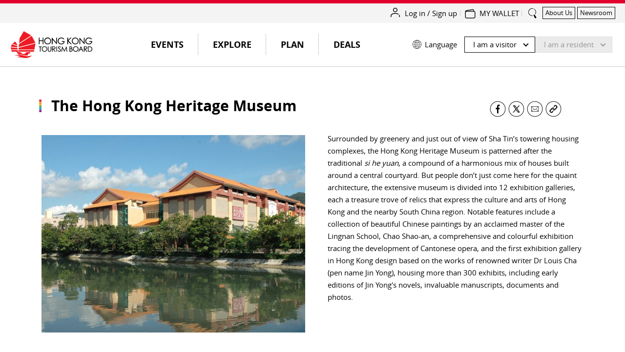

--- FILE ---
content_type: text/html;charset=utf-8
request_url: https://www.discoverhongkong.com/anz/interactive-map/the-hong-kong-heritage-museum.html
body_size: 58050
content:

<!DOCTYPE HTML>
<html lang="en" dir="ltr">
    <head>
    
    <meta charset="UTF-8"/>
    
    

        <script>
            window.queueItEnabled = true;
        </script>

        <noscript>
<meta http-equiv="refresh" content="0;url=/r/noscript.html">
</noscript>
<script type='text/javascript' src='//static.queue-it.net/script/queueclient.min.js'></script>
<script data-queueit-c='hktb' type='text/javascript' src='//static.queue-it.net/script/queueconfigloader.min.js'></script>
    

    <title>The Hong Kong Heritage Museum | Hong Kong Tourism Board</title>
    
    <meta name="description" content="Surrounded by greenery and just out of view of Sha Tin’s towering housing complexes, the Hong Kong Heritage Museum is patterned after the traditional si he yuan, a compound of a harmonious mix of houses built around a central courtyard. But people don’t just come here for the quaint architecture, the extensive museum is divided into 12 exhibition galleries, each a treasure trove of relics that express the culture and arts of Hong Kong and the nearby South China region. Notable features include a collection of beautiful Chinese paintings by an acclaimed master of the Lingnan School, Chao Shao-an, a comprehensive and colourful exhibition tracing the development of Cantonese opera, and the first exhibition gallery in Hong Kong design based on the works of renowned writer Dr Louis Cha (pen name Jin Yong), housing more than 300 exhibits, including early editions of Jin Yong&#39;s novels, invaluable manuscripts, documents and photos."/>
    <meta name="template" content="dhk-poi-template"/>
    <meta name="mobile-web-app-capable" content="yes"/>
	<meta name="apple-mobile-web-app-capable" content="yes"/>
	<meta name="apple-mobile-web-app-title" content="The Hong Kong Heritage Museum"/>
	
    <meta name="viewport" content="width=device-width,initial-scale=1,shrink-to-fit=no"/>
    <link rel="canonical" href="https://www.discoverhongkong.com/anz/interactive-map/the-hong-kong-heritage-museum.html"/>
    <!-- consentmode starts -->
    <!-- <sly> -->
    <script>
        // Set defaults 在页面初始化时设置默认的授权状态
        window.dataLayer = window.dataLayer || [];
        window.gtag = function () {
            dataLayer.push(arguments);
        };

        var gcs_default_consent = {
            ad_storage: "denied",
            analytics_storage: "denied",
            ad_user_data: "denied",
            ad_personalization: "denied",
            wait_for_update: 500,
            //region: ["ES", "US-AK"], //此参数为未必选，如果不需要指定地区可忽略
        };

        var gcs_cookies_expires_days = 180;
        var gcs_cookies_name = "_gcs_info";

        function setCookie(name, value, days) {
            var expires = "";
            if (days) {
                var date = new Date();
                date.setTime(date.getTime() + days * 24 * 60 * 60 * 1000);
                expires = "; expires=" + date.toUTCString();
            }
            document.cookie = name + "=" + value + expires + "; path=/";
        }

        function getCookie(name) {
            var nameEQ = name + "=";
            var cookies = document.cookie.split(";");
            for (var i = 0; i < cookies.length; i++) {
                var cookie = cookies[i];
                while (cookie.charAt(0) === " ") {
                    cookie = cookie.substring(1, cookie.length);
                }
                if (cookie.indexOf(nameEQ) === 0) {
                    return cookie.substring(nameEQ.length, cookie.length);
                }
            }
            return null;
        }

        function setDefaultConsent(status) {
            console.log("Setting default consent: " + JSON.stringify(status));
            window.gtag("consent", "default", status);
        }

        function updateConsent(status) {
            console.log("Updating consent: " + JSON.stringify(status));
            window.gtag("consent", "update", status);
            console.log("Setting GCS cookies flag: " + JSON.stringify(status));
            setCookie(
                gcs_cookies_name,
                encodeURIComponent(JSON.stringify(status)),
                gcs_cookies_expires_days
            );
        }

        // lang limit
        var getPathArray = window.location.pathname.split('/');

        if (getPathArray[1] == 'content' || getPathArray[1] == 'eng' || getPathArray[1] == 'fr' || getPathArray[1] == 'de' || getPathArray[1] == 'nl') {
            //consent mode logic here
            setDefaultConsent(gcs_default_consent);
            if (!!getCookie(gcs_cookies_name)) {
                // 当用户已经通过 banner 进行授权时，每个页面 call update 命令避免授权被 default 覆盖
                updateConsent(JSON.parse(decodeURIComponent(getCookie(gcs_cookies_name))));
            }
        }

        window.dataLayer.updateConsent = function (status) {
            updateConsent(status);
        }


    </script>
<!-- </sly> --><!-- consentmode ends -->
    
<meta property="og:title" content="The Hong Kong Heritage Museum | Hong Kong Tourism Board"/>
<meta property="og:url" content="https://www.discoverhongkong.com/anz/interactive-map/the-hong-kong-heritage-museum.html"/>
<meta property="og:type" content="WEBSITE"/>
<meta property="og:site_name" content="Discover Hong Kong"/>
<meta property="og:image" content="https://www.discoverhongkong.com/anz/interactive-map/the-hong-kong-heritage-museum.thumb.800.480.png?ck=1675675925"/>
<meta property="og:description" content="Surrounded by greenery and just out of view of Sha Tin’s towering housing complexes, the Hong Kong Heritage Museum is patterned after the traditional si he yuan, a compound of a harmonious mix of houses built around a central courtyard. But people don’t just come here for the quaint architecture, the extensive museum is divided into 12 exhibition galleries, each a treasure trove of relics that express the culture and arts of Hong Kong and the nearby South China region. Notable features include a collection of beautiful Chinese paintings by an acclaimed master of the Lingnan School, Chao Shao-an, a comprehensive and colourful exhibition tracing the development of Cantonese opera, and the first exhibition gallery in Hong Kong design based on the works of renowned writer Dr Louis Cha (pen name Jin Yong), housing more than 300 exhibits, including early editions of Jin Yong&#39;s novels, invaluable manuscripts, documents and photos."/>
<meta property="twitter:card" content="summary"/>
<meta property="twitter:title" content="The Hong Kong Heritage Museum | Hong Kong Tourism Board"/>
<meta property="twitter:description" content="Surrounded by greenery and just out of view of Sha Tin’s towering housing complexes, the Hong Kong Heritage Museum is patterned after the traditional si he yuan, a compound of a harmonious mix of houses built around a central courtyard. But people don’t just come here for the quaint architecture, the extensive museum is divided into 12 exhibition galleries, each a treasure trove of relics that express the culture and arts of Hong Kong and the nearby South China region. Notable features include a collection of beautiful Chinese paintings by an acclaimed master of the Lingnan School, Chao Shao-an, a comprehensive and colourful exhibition tracing the development of Cantonese opera, and the first exhibition gallery in Hong Kong design based on the works of renowned writer Dr Louis Cha (pen name Jin Yong), housing more than 300 exhibits, including early editions of Jin Yong&#39;s novels, invaluable manuscripts, documents and photos."/>
<meta property="name" content="Discover Hong Kong"/>
<meta property="description" content="Surrounded by greenery and just out of view of Sha Tin’s towering housing complexes, the Hong Kong Heritage Museum is patterned after the traditional si he yuan, a compound of a harmonious mix of houses built around a central courtyard. But people don’t just come here for the quaint architecture, the extensive museum is divided into 12 exhibition galleries, each a treasure trove of relics that express the culture and arts of Hong Kong and the nearby South China region. Notable features include a collection of beautiful Chinese paintings by an acclaimed master of the Lingnan School, Chao Shao-an, a comprehensive and colourful exhibition tracing the development of Cantonese opera, and the first exhibition gallery in Hong Kong design based on the works of renowned writer Dr Louis Cha (pen name Jin Yong), housing more than 300 exhibits, including early editions of Jin Yong&#39;s novels, invaluable manuscripts, documents and photos."/>
<meta property="image" content="https://www.discoverhongkong.com/anz/interactive-map/the-hong-kong-heritage-museum.thumb.800.480.png?ck=1675675925"/>

      

    
    <meta class="firstloadercheck" name="isfirstloader" content="true"/>
    <meta class="firstloadermatch" name="market" content="AU"/>
    
        <meta class="firstloader" name="HK|zh-hk" content="/content/dhk-local-market/hk-tc.html"/>
    
        <meta class="firstloader" name="DE" content="https://www.discoverhongkong.com/de/index.html"/>
    
        <meta class="firstloader" name="TW" content="https://www.discoverhongkong.com/tc/index.html"/>
    
        <meta class="firstloader" name="HK" content="/content/dhk-local-market/hk-tc.html"/>
    
        <meta class="firstloader" name="RU" content="/ru/index.jsp"/>
    
        <meta class="firstloader" name="JP" content="https://www.discoverhongkong.com/jp/index.html"/>
    
        <meta class="firstloader" name="NZ" content="https://www.discoverhongkong.com/anz/index.html"/>
    
        <meta class="firstloader" name="CH|fr-fr" content="https://www.discoverhongkong.com/fr/index.html"/>
    
        <meta class="firstloader" name="FR" content="https://www.discoverhongkong.com/fr/index.html"/>
    
        <meta class="firstloader" name="LU|fr-fr" content="https://www.discoverhongkong.com/fr/index.html"/>
    
        <meta class="firstloader" name="SG" content="https://www.discoverhongkong.com/seasia/index.html"/>
    
        <meta class="firstloader" name="UK" content="https://www.discoverhongkong.com/uk/index.html"/>
    
        <meta class="firstloader" name="ID" content="https://www.discoverhongkong.com/id/index.html"/>
    
        <meta class="firstloader" name="GB" content="https://www.discoverhongkong.com/uk/index.html"/>
    
        <meta class="firstloader" name="CA" content="https://www.discoverhongkong.com/ca/index.html"/>
    
        <meta class="firstloader" name="US" content="https://www.discoverhongkong.com/us/index.html"/>
    
        <meta class="firstloader" name="AE" content="https://www.discoverhongkong.com/ae/index.html"/>
    
        <meta class="firstloader" name="IN" content="https://www.discoverhongkong.com/in/index.html"/>
    
        <meta class="firstloader" name="KR" content="https://www.discoverhongkong.com/kr/index.html"/>
    
        <meta class="firstloader" name="CN" content="https://www.discoverhongkong.cn/index.html"/>
    
        <meta class="firstloader" name="MY" content="https://www.discoverhongkong.com/seasia/index.html"/>
    
        <meta class="firstloader" name="Default" content="https://www.discoverhongkong.com/eng/index.html"/>
    
        <meta class="firstloader" name="TH" content="https://www.discoverhongkong.com/th/index.html"/>
    
        <meta class="firstloader" name="AU" content="https://www.discoverhongkong.com/anz/index.html"/>
    
        <meta class="firstloader" name="PH" content="https://www.discoverhongkong.com/seasia/index.html"/>
    
        <meta class="firstloader" name="VN" content="https://www.discoverhongkong.com/vn/index.html"/>
    



    
<link rel="preload" href="https://use.fontawesome.com/releases/v5.8.2/css/all.css" integrity="sha384-oS3vJWv+0UjzBfQzYUhtDYW+Pj2yciDJxpsK1OYPAYjqT085Qq/1cq5FLXAZQ7Ay" crossorigin="anonymous" as="style" onload="this.rel='stylesheet'"/>


      <script src="//assets.adobedtm.com/launch-EN2ae8e08b77fb4057a3c1e45aaec9432c.min.js" async></script>





    

    <meta class="swiftype" name="external_id" data-type="enum" content="poi__/content/dhk/anz/en/interactive-map/the-hong-kong-heritage-museum__"/>
    <meta class="swiftype" name="title" data-type="string" content="The Hong Kong Heritage Museum"/>
    <meta class="swiftype" name="description" data-type="text" content="Surrounded by greenery and just out of view of Sha Tin’s towering housing complexes, the Hong Kong Heritage Museum is patterned after the traditional si he yuan, a compound of a harmonious mix of houses built around a central courtyard. But people don’t just come here for the quaint architecture, the extensive museum is divided into 12 exhibition galleries, each a treasure trove of relics that express the culture and arts of Hong Kong and the nearby South China region. Notable features include a collection of beautiful Chinese paintings by an acclaimed master of the Lingnan School, Chao Shao-an, a comprehensive and colourful exhibition tracing the development of Cantonese opera, and the first exhibition gallery in Hong Kong design based on the works of renowned writer Dr Louis Cha (pen name Jin Yong), housing more than 300 exhibits, including early editions of Jin Yong&#39;s novels, invaluable manuscripts, documents and photos."/>
    
        <meta class="swiftype" name="tags" data-type="enum" content="attractions"/>
    
    
    
        <meta class="swiftype" name="cq_tags" data-type="enum" content="dhk:content-type/place-of-interest/content-type/attractions"/>
    
    
    <meta class="swiftype" name="language" data-type="enum" content="en"/>
    <meta class="swiftype" name="path" data-type="enum" content="https://www.discoverhongkong.com/anz/interactive-map/the-hong-kong-heritage-museum.html"/>
    <meta class="swiftype" name="content_path" data-type="enum" content="/content/dhk/anz/en/interactive-map/the-hong-kong-heritage-museum"/>
    <meta class="swiftype" name="market" data-type="enum" content="anz"/>
    <meta class="swiftype" name="image" data-type="enum" content="/content/dam/dhk/intl/explore/neighbourhoods/interactive-map/attractions/the-hong-kong-heritage-museum-700x394.jpg"/>
    <meta class="swiftype" name="pnet_id" data-type="enum"/>
    <meta class="swiftype" name="document_content" data-type="text"/>
    <meta class="swiftype" name="start_date" data-type="date"/>
    <meta class="swiftype" name="end_date" data-type="date"/>
    <meta class="swiftype" name="deleted" data-type="enum"/>
    <meta class="swiftype" name="status" data-type="enum"/>
    <meta class="swiftype" name="page_type" data-type="enum" content="poi"/>
    <meta class="swiftype" name="type" data-type="enum" content="poi"/>
    <meta class="swiftype" name="poi_hot" data-type="enum" content="false"/>
    <meta class="swiftype" name="exhibition_only" data-type="enum"/>
    
        <meta class="swiftype" name="location" data-type="location" content="22.377192,114.185283"/>
    
    
    <meta class="swiftype" name="other_company_name" data-type="string"/>
    


    

    

    
    
    

    

    
    
    
<link rel="stylesheet" href="/etc.clientlibs/dhk_gohk/clientlibs/clientlib-dhk-base.min.1b341396ef3ddf6c653b976c5ad9a74e.css" type="text/css">
<link rel="stylesheet" href="/etc.clientlibs/dhk-aem-esolution/clientlibs/clientlib-base.min.3e5448ae367695662ddbd3c71dd1610b.css" type="text/css">
<link rel="stylesheet" href="/etc.clientlibs/dhk/clientlibs/clientlib-vendor.min.775c74cdbed09e7da66b007947d84780.css" type="text/css">
<link rel="stylesheet" href="/etc.clientlibs/dhk/clientlibs/clientlib-base.min.d097a9e4c02e50cb8be322c58ddef818.css" type="text/css">



    

    
    
	
    <link rel="icon" href="/etc.clientlibs/dhk/clientlibs/clientlib-site/resources/images/favicon/favicon-16x16.png" sizes="16x16"/>
    <link rel="icon" href="/etc.clientlibs/dhk/clientlibs/clientlib-site/resources/images/favicon/favicon-32x32.png" sizes="32x32"/>
    <link rel="icon" href="/etc.clientlibs/dhk/clientlibs/clientlib-site/resources/images/favicon/favicon-96x96.png" sizes="96x96"/>

    
    <link rel="shortcut icon" sizes="36x36" href="/etc.clientlibs/dhk/clientlibs/clientlib-site/resources/images/favicon/android-icon-36x36.png"/>
    <link rel="shortcut icon" sizes="48x48" href="/etc.clientlibs/dhk/clientlibs/clientlib-site/resources/images/favicon/android-icon-48x48.png"/>
    <link rel="shortcut icon" sizes="72x72" href="/etc.clientlibs/dhk/clientlibs/clientlib-site/resources/images/favicon/android-icon-72x72.png"/>
    <link rel="shortcut icon" sizes="96x96" href="/etc.clientlibs/dhk/clientlibs/clientlib-site/resources/images/favicon/android-icon-96x96.png"/>
    <link rel="shortcut icon" sizes="144x144" href="/etc.clientlibs/dhk/clientlibs/clientlib-site/resources/images/favicon/android-icon-144x144.png"/>
    <link rel="shortcut icon" sizes="192x192" href="/etc.clientlibs/dhk/clientlibs/clientlib-site/resources/images/favicon/android-icon-192x192.png"/>

    
    <link rel="apple-touch-icon" href="/etc.clientlibs/dhk/clientlibs/clientlib-site/resources/images/favicon/apple-icon-57x57.png" sizes="57x57"/>
    <link rel="apple-touch-icon" href="/etc.clientlibs/dhk/clientlibs/clientlib-site/resources/images/favicon/apple-icon-60x60.png" sizes="60x60"/>
    <link rel="apple-touch-icon" href="/etc.clientlibs/dhk/clientlibs/clientlib-site/resources/images/favicon/apple-icon-72x72.png" sizes="72x72"/>
    <link rel="apple-touch-icon" href="/etc.clientlibs/dhk/clientlibs/clientlib-site/resources/images/favicon/apple-icon-76x76.png" sizes="76x76"/>
    <link rel="apple-touch-icon" href="/etc.clientlibs/dhk/clientlibs/clientlib-site/resources/images/favicon/apple-icon-114x114.png" sizes="114x114"/>
    <link rel="apple-touch-icon" href="/etc.clientlibs/dhk/clientlibs/clientlib-site/resources/images/favicon/apple-icon-120x120.png" sizes="120x120"/>
    <link rel="apple-touch-icon" href="/etc.clientlibs/dhk/clientlibs/clientlib-site/resources/images/favicon/apple-icon-144x144.png" sizes="144x144"/>
    <link rel="apple-touch-icon" href="/etc.clientlibs/dhk/clientlibs/clientlib-site/resources/images/favicon/apple-icon-152x152.png" sizes="152x152"/>
    <link rel="apple-touch-icon" href="/etc.clientlibs/dhk/clientlibs/clientlib-site/resources/images/favicon/apple-icon-180x180.png" sizes="180x180"/>
    <link rel="apple-touch-icon" href="/etc.clientlibs/dhk/clientlibs/clientlib-site/resources/images/favicon/apple-icon.png" sizes="192x192"/>

    
    <meta name="msapplication-TileColor" content="#FFFFFF"/>
    <meta name="msapplication-TileImage" content="/etc.clientlibs/dhk/clientlibs/clientlib-site/resources/images/favicon/ms-icon-144x144.png"/>
    <meta name="msapplication-square70x70logo" content="/etc.clientlibs/dhk/clientlibs/clientlib-site/resources/images/favicon/ms-icon-70x70.png"/>
    <meta name="msapplication-square150x150logo" content="/etc.clientlibs/dhk/clientlibs/clientlib-site/resources/images/favicon/ms-icon-150x150.png"/>
    <meta name="msapplication-square310x310logo" content="/etc.clientlibs/dhk/clientlibs/clientlib-site/resources/images/favicon/ms-icon-310x310.png"/>

    
    <meta name="msapplication-config" content="/etc.clientlibs/dhk/clientlibs/clientlib-site/resources/images/favicon/browserconfig.xml"/>
    

    
    
    <script>
      window.DHK = {
          clientlib_path: '/etc.clientlibs/dhk/clientlibs/clientlib-site',
          api_endpoint: 'https://api.discoverhongkong.com'
      };
  </script>

</head>
    
    <body class="dhkpoipage page basicpage dhk en" data-template="default">
        
        
            
            
<div class="root responsivegrid dhk">


<div class="aem-Grid aem-Grid--12 aem-Grid--default--12 ">
    
    <div class="headerexperiencefragment experiencefragment aem-GridColumn aem-GridColumn--default--12">
    
    
    
    <div class="xfpage page basicpage dhk">

    



<div class="xf-content-height">
    


<div class="aem-Grid aem-Grid--12 aem-Grid--default--12 ">
    
    <div class="experiencefragment aem-GridColumn aem-GridColumn--default--12">

    
    

    



<div class="xf-content-height">
    


<div class="aem-Grid aem-Grid--12 aem-Grid--default--12 ">
    
    <div class="freeformeditor-v2 aem-GridColumn aem-GridColumn--default--12"><style>
   @media (min-width: 991.98px) {
      html[dir] .important__notices {
         padding: 30px 40px;
      }

      html[dir] .important__notices>.container>.row>.col-xl-2 {
         display: none;
      }

      html[dir] .important__notices>.container>.row>.col-xl-10 {
         -ms-flex: 0 0 auto;
         flex: 0 0 auto;
         max-width: none;
      }

      html[dir=ltr] .important__notices--content-close {
         top: 0;
      }
   }

   @media (min-width: 767.98px) {

      html[dir] .important__notices--list-text,
      html[dir] .important__notices--list-text p,
      html[dir] .important__notices--list-text a {
         font-size: 16px;
         line-height: 1.4;
      }

      html[lang="zh-TW"] .important__notices--list-text,
      html[lang="zh-TW"] .important__notices--list-text p,
      html[lang="zh-TW"] .important__notices--list-text a,
      html[lang="zh-CN"] .important__notices--list-text,
      html[lang="zh-CN"] .important__notices--list-text p,
      html[lang="zh-CN"] .important__notices--list-text a {
         font-size: 17px;
      }
   }

   @media screen and (max-width: 1023px) {
      html[dir] .important__notices {
         padding: 40px 20px 20px 20px !important;
      }
   }

   @media (max-width: 767.98px) {
      html[dir] .important__notices {
         padding: 30px 15px 15px 15px !important;
      }

      html[dir] .important__notices>.container>.row>.col-lg-9 {
         position: unset;
         padding-left: 0 !important;
         padding-right: 0 !important;
      }

      html[dir] .important__notices--content {
         position: unset;
      }

      html[dir=ltr] .important__notices--content-close {
         right: 15px;
         top: 5px;
      }

      html[dir] .important__notices--list-text:last-child {
         padding-bottom: 0 !important;
      }
   }
</style>

    
    



    

</div>

    
</div>

</div>
</div>
<div class="dhkheader aem-GridColumn aem-GridColumn--default--12">

    <script>
        window.DHK_ESOLUTION = window.DHK_ESOLUTION || {};

        if (!window.DHK_ESOLUTION.CONSTANTS_INITIALIZED) {
            window.DHK_ESOLUTION.LANG = "en";
            window.DHK_ESOLUTION.CHANNEL = "Discover Hong Kong";
            window.DHK_ESOLUTION.MARKET = "AU";
            window.DHK_ESOLUTION.SSO_ACCESS_TOKEN_COOKIE_NAME = "dhk_esolution_sso_access_token";
            window.DHK_ESOLUTION.AUTH_CALLBACK_URL = "https://api.discoverhongkong.com/esolution/sso/callback";
            window.DHK_ESOLUTION.WALLET_WEB_APP_HOST = "https://my.discoverhongkong.com";
            window.DHK_ESOLUTION.FRONTEND_API_HOST = "https://api-es.discoverhongkong.com";
            window.DHK_ESOLUTION.AUTH_SERVICE_HOST = "https://auth-es.discoverhongkong.com";
            window.DHK_ESOLUTION.SSO_SERVICE_HOST = "https://sso-es.discoverhongkong.com";
            window.DHK_ESOLUTION.OFFER_PAGE_PATH = "/content/dhk/intl/en";
            window.DHK_ESOLUTION.CLIENT_ID = "dhk-prod";

            window.DHK_ESOLUTION.ACTION_RAND = "es_action_rand";
            window.DHK_ESOLUTION.COOKIE_NAME_ACTION_TO_DO_ADD_TO_MY_WALLET = "es_actionToDo_addToMyWallet";
            window.DHK_ESOLUTION.COOKIE_NAME_ACTION_TO_DO_ADD_TO_MY_WALLET_RAND = "es_actionToDo_addToMyWallet_rand";
            window.DHK_ESOLUTION.LOGIN_ACTION_RAND = "es_login_rand";
            window.DHK_ESOLUTION.COOKIE_NAME_ACTION_LOGIN = "es_action_Login";
            window.DHK_ESOLUTION.COOKIE_NAME_ACTION_LOGIN_RAND = "es_action_Login_rand";
            window.DHK_ESOLUTION.COOKIE_NAME_ACTION_LOGOUT = "es_action_Logout";
            window.DHK_ESOLUTION.COOKIE_NAME_ACTION_LOGOUT_RAND = "es_action_Logout_rand";
            window.DHK_ESOLUTION.COOKIE_NAME_SELECT_REGION_POPUP = "select_region_popup";
            // 从 cookie 获取 access_token
            if (window.DHK_ESOLUTION.SSO_ACCESS_TOKEN_COOKIE_NAME) {
                let getCookie = function(cname){
                    var name = cname + "=";
                    var ca = document.cookie.split(";");
                    for (var i = 0; i < ca.length; i++) {
                        var c = ca[i];
                        while (c.charAt(0) === " ") c = c.substring(1);
                        if (c.indexOf(name) === 0) return c.substring(name.length, c.length);
                    }
                    return "";
                };
                window.DHK_ESOLUTION.ACCESS_TOKEN = getCookie(
                    window.DHK_ESOLUTION.SSO_ACCESS_TOKEN_COOKIE_NAME
                );
            }

            window.DHK_ESOLUTION.GET_RANDOM_STR = function(length){
                let str = '0123456789abcdefghijklmnopqrstuvwxyzABCDEFGHIJKLMNOPQRSTUVWXYZ';
                let result = '';
                for (let i = length; i > 0; --i)
                    result += str[Math.floor(Math.random() * str.length)];
                return result;
            };

            window.DHK_ESOLUTION.ADD_QUERY_PARAMETER = function(uri, key, value){
                if (!value) {
                    return uri;
                }
                var re = new RegExp("([?&])" + key + "=.*?(&|$)", "i");
                var separator = uri.indexOf('?') !== -1 ? "&" : "?";
                if (uri.match(re)) {
                    return uri.replace(re, '$1' + key + "=" + value + '$2');
                } else {
                    return uri + separator + key + "=" + value;
                }
            };

            window.DHK_ESOLUTION.GO_TO_LOGIN = function(params){
                let currPage = window.location.href;
                console.log('GO_TO_LOGIN,currPage:', currPage)
                currPage = currPage.replace(/\?logout-from=esolution($|\s+)/, '')
                    .replace(/&logout-from=esolution/, '')
                    .replace(/(\?)(?=logout-from=esolution)logout-from=esolution&/, '$1')
                let randStr = window.DHK_ESOLUTION.GET_RANDOM_STR(6)
                if (!params) {
                    params = {}
                }
                // api cause issue.,delay open .
                // params[window.DHK_ESOLUTION.LOGIN_ACTION_RAND] = randStr
                // Cookies.set(window.DHK_ESOLUTION.COOKIE_NAME_ACTION_LOGIN, '1')
                // Cookies.set(window.DHK_ESOLUTION.COOKIE_NAME_ACTION_LOGIN_RAND, randStr)
                /*setCookie(window.DHK_ESOLUTION.COOKIE_NAME_ACTION_LOGIN, '1')
                 setCookie(window.DHK_ESOLUTION.COOKIE_NAME_ACTION_LOGIN_RAND, randStr) */

                currPage = window.DHK_ESOLUTION.addParamsToUrl(params, currPage)
                let url = window.DHK_ESOLUTION.AUTH_SERVICE_HOST
                    + "/oauth2/auth?client_id=" + window.DHK_ESOLUTION.CLIENT_ID + "&scope=offline&response_type=code&state="
                    + encodeURIComponent(currPage)
                    + "&locale=" + window.DHK_ESOLUTION.LANG
                    + "&redirect_uri="
                    + window.DHK_ESOLUTION.AUTH_CALLBACK_URL;
                if (window.DHK_ESOLUTION.isNightTreats(currPage)){
                    let wfParams = {
                        "wf":"qiwr4ms"
                    }
                    url = window.DHK_ESOLUTION.addParamsToUrl(wfParams,url)
                }
                let adobemcParams = {
                    "adobe_mc":window.DHK_ESOLUTION.getAdobeMCID(1)
                }
                if (window.DHK_ESOLUTION.isAdobeMc(currPage)){
                    url = window.DHK_ESOLUTION.addParamsToUrl(adobemcParams,url)
                }
                console.log(url)
                window.location.href = url;
            };

            window.DHK_ESOLUTION.getAdobeMCID = function (htmlEncode) {
                var timestamp = Date.now();
                var orgID = "CE0F1B475C48735B0A495E92@AdobeOrg";
                var ADOBEvisitor = Visitor.getInstance(orgID, {
                    trackingServer: "sstats.adobe.com",
                    trackingServerSecure: "sstats.adobe.com",
                    marketingCloudServer: "sstats.adobe.com",
                    marketingCloudServerSecure: "sstats.adobe.com"
                });
                var mcID = ADOBEvisitor.getMarketingCloudVisitorID();
                var mcKey = "MCMID="+mcID+"|MCORGID="+orgID+"|TS="+timestamp;
                if(htmlEncode == '1'){
                    mcKey = encodeURIComponent(mcKey);
                }
                return mcKey;
            }

            window.DHK_ESOLUTION.addParamsToUrl = function(params, url){
                if (params) {
                    Object.keys(params).forEach(function(key){
                        url = window.DHK_ESOLUTION.ADD_QUERY_PARAMETER(url, key, params[key]);
                    });
                }
                return url
            }

            window.DHK_ESOLUTION.encodeAnalyticsText = function(text){
                if (!text) return "";
                return text.replace(/\ /g, "_");
            };

            window.DHK_ESOLUTION.buildAnalyticsText = function(categoryName, merchantName, offerId){
                let text = categoryName + "-" + window.DHK_ESOLUTION.encodeAnalyticsText(merchantName) + "-" + offerId;
                return text;
            };

            window.DHK_ESOLUTION.getUserInfoCache = function(isLogin, data, textStatus){

                if (!window.DHK_ESOLUTION.ACCESS_TOKEN) {
                    // no login
                    if (isLogin) {
                        let curPage = encodeURIComponent(window.location.href);
                        let url = window.DHK_ESOLUTION.AUTH_SERVICE_HOST +
                            "/oauth2/auth?client_id=" + window.DHK_ESOLUTION.CLIENT_ID + "&scope=offline&response_type=code&state=" + curPage +
                            "&redirect_uri=" +
                            encodeURIComponent(window.DHK_ESOLUTION.AUTH_CALLBACK_URL);
                        //console.log(url)
                        //window.open(url)
                        window.location.href = url;
                    }
                } else {
                    let strings = window.DHK_ESOLUTION.ACCESS_TOKEN.split("."); //截取token，获取载体
                    let userInfo = JSON.parse(decodeURIComponent(escape(
                        window.atob(strings[1].replace(/-/g, "+").replace(/_/g, "/"))
                    )));
                    return userInfo;
                }
            };

            window.DHK_ESOLUTION.checkIsLogin = function(successCallback, failCallBack){

                let accessToken = Cookies.get(window.DHK_ESOLUTION.SSO_ACCESS_TOKEN_COOKIE_NAME);

                let headerParams = {
                    Authorization: "Bearer " + accessToken
                };

                let url = window.DHK_ESOLUTION.SSO_SERVICE_HOST + "/auth/introspect"
                $.ajax({
                    url: url,
                    crossDomain: true,
                    type: "get",
                    dataType: "json",
                    contentType: "application/x-www-form-urlencoded",
                    //headers: headerParams,
                    success: function(data, textStatus, fn){
                        //
                        //console.log(data)
                        successCallback(true, data, textStatus)
                    },
                    error: function(xhr){
                        console.log(xhr)
                        if (xhr.status === 401) {
                            failCallBack();
                        }

                    }
                });
            };

            window.DHK_ESOLUTION.getCustomersProfile = function(callback, scenario = 'trackLogin'){
                if (scenario === 'trackLogin') {
                    const {
                        ACTION_RAND: randKey,
                        COOKIE_NAME_ACTION_LOGIN: businessKey,
                        COOKIE_NAME_ACTION_LOGIN_RAND: randStrKey,
                        checkCookieForLoginOrLogout: checkCookie,
                        cookieUtil
                    } = window.DHK_ESOLUTION

                    if (!checkCookie(randKey, businessKey, randStrKey)) {
                        return;
                    }
                    cookieUtil.delCookie(businessKey)
                    cookieUtil.delCookie(randStrKey)
                }

                let userInfo = window.DHK_ESOLUTION.getUserInfoCache(false);

                if (!userInfo) {
                    return;
                }

                getCustomerInfoAndExecuteCallback();

                function getCustomerInfoAndExecuteCallback(){
                    let accessToken = Cookies.get(window.DHK_ESOLUTION.SSO_ACCESS_TOKEN_COOKIE_NAME);
                    let url = window.DHK_ESOLUTION.FRONTEND_API_HOST + "/customers/" + userInfo['sub'];
                    let headerParams = {
                        Authorization: "Bearer " + accessToken
                    };

                    $.ajax({
                        url: window.DHK_ESOLUTION.FRONTEND_API_HOST + "/customers/" + userInfo['sub'] + "?ts=" + new Date().getTime(),
                        crossDomain: true,
                        type: "get",
                        dataType: "json",
                        contentType: "application/x-www-form-urlencoded",
                        headers: headerParams,
                        success: function(data, textStatus, fn){
                            if (data["id"] != null) {
                                callback(data)
                            }
                        },
                        error: function(xhr){
                            console.error("error ,req " + url, xhr)
                        }
                    });
                }
            }

            window.DHK_ESOLUTION.addNumberOfCoupons = function(addNum){
                let numSpan = $(".userinfo .wallet-info .number-of-coupons");
                let mobileNumSapn = $(".nav-userinfo-account .number-of-coupons")
                if (numSpan) {
                    let numText = numSpan.text().replace("(", "").replace(")", "");

                    if (!numText) {
                        numText = "0"
                    }
                    let num = parseInt(numText);

                    if (addNum) {
                        num = num + addNum;
                    } else {
                        num++;
                    }
                    numSpan.text("(" + num + ")");
                    if (mobileNumSapn) {
                        mobileNumSapn.text("(" + num + ")");
                    }
                }
            }

            window.DHK_ESOLUTION.showTooltip = function(isOk, categoryId, errMsg, callback){
                let $win = $(window).width();
                let failClass = "tip-false"
                let okTips = $(".desktop.userinfo .tooltip .icon-text").data("ok")
                let failTips = $(".desktop.userinfo .tooltip .icon-text").data("fail")
                let desktopTips = $(".desktop.userinfo .tooltip");
                let mbTips = $(".mb.userinfo .tooltip");
                let showTips = null;
                let fadeOutTime = 15000;
                let bgClx = "-es-category-bg-" + categoryId;


                if (errMsg) {
                    failTips = errMsg
                }

                if ($win >= 1024) {
                    showTips = desktopTips;
                } else {
                    showTips = mbTips;
                }
                //
                // showTips.find(".icon-text").addClass(fontClx)
                showTips.find(".icon-img").addClass(bgClx);
                showTips.find(".btn-block").addClass(bgClx);
                showTips.find(".closeBtn").addClass(bgClx);
                showTips.removeClass(failClass);
                if (isOk) {
                    showTips.find(".btn-block").show();
                    showTips.find(".icon-text").text(okTips);
                } else {
                    showTips.addClass(failClass);
                    showTips.find(".icon-text").text(failTips);
                    showTips.find(".btn-block").hide();
                }

                showTips.show()
                setTimeout(function(){
                    showTips.fadeOut()
                    callback && callback()
                }, fadeOutTime)
            }
            window.DHK_ESOLUTION.isDeskTop = function(){
                let $win = $(window).width();
                return $win > 768;
            }

            window.DHK_ESOLUTION.parseJwtToken = function(token){
                let jwtArr = token.split("."); //截取token，获取载体
                let s = escape(window.atob(jwtArr[1].replace(/-/g, "+").replace(/_/g, "/")));
                let payload = JSON.parse(decodeURIComponent(s));
                return payload["sub"];
            };
            // 解析 access_token 获取 sso_uid, access_token 是 JWT 格式的
            if (window.DHK_ESOLUTION.ACCESS_TOKEN) {
                window.DHK_ESOLUTION.SSO_UID =
                    window.DHK_ESOLUTION.parseJwtToken(window.DHK_ESOLUTION.ACCESS_TOKEN);
            }

            // true 没有库存，不能抢, false 可以抢
            window.DHK_ESOLUTION.isOutOfQuota = function(campaignData){
                if (!campaignData) {
                    return true;
                }

                // end date
                let endDate = campaignData['end_date'];     
                if (endDate && new Date(endDate).getTime() < new Date().getTime()){
                    return true;
                }

                if (campaignData["type"] === "GENERAL_MESSAGE_CAMPAIGN") {
                    return campaignData.hasOwnProperty("coupon_campaign_type_coupon_stock")
                        && campaignData["coupon_campaign_type_coupon_stock"] === 0;
                }

                const isOutOfQuota = !campaignData.hasOwnProperty("coupon_campaign_type_coupon_stock")
                    || campaignData["coupon_campaign_type_coupon_stock"] <= 0

                let channelLimits = campaignData["channel_limits"];

                if (!channelLimits || channelLimits.length === 0) {
                    return isOutOfQuota;
                }

                let channelLimit =
                    channelLimits.find(item => item.hasOwnProperty("publish_channel")
                        && item["publish_channel"]["name"] === window.DHK_ESOLUTION.CHANNEL);

                if (!channelLimit || !channelLimit["per_campaign_download_limit"]) {
                    return isOutOfQuota;
                }

                if (channelLimit["per_campaign_download_limit"] >= 0) {
                    return !channelLimit.hasOwnProperty("coupon_stock")
                        || channelLimit["coupon_stock"] <= 0;
                }

                return true;
            };

            window.DHK_ESOLUTION.getOpenInNewTab = function(campaignData, openInNewTab){
                if (campaignData['landing_page_url'] && campaignData['is_redirection_campaign']) {
                    return true;
                } else {
                    return openInNewTab
                }
            };

            window.DHK_ESOLUTION.isOutSideLink = function(url){
                let extractHostname = function extractHostname(url){
                    var hostname;
                    if (url.indexOf("//") > -1) {
                        hostname = url.split('/')[2];
                    } else {
                        hostname = url.split('/')[0];
                    }
                    hostname = hostname.split(':')[0];
                    hostname = hostname.split('?')[0];
                    return hostname;
                }
                let domain = extractHostname(url);
                if (url.startsWith("http") && domain.indexOf("discoverhongkong.com") == -1 && domain.indexOf("discoverhongkong.cn") == -1) {
                    return true;
                }
                return false
            };
            window.DHK_ESOLUTION.cookieUtil = {
                getCookie: function(cname){
                    let name = cname + '='
                    let ca = document.cookie.split(';')
                    for (let i = 0; i < ca.length; i++) {
                        let c = ca[i]
                        while (c.charAt(0) == ' ') c = c.substring(1)
                        if (c.indexOf(name) == 0) return c.substring(name.length, c.length)
                    }
                    return ''
                },
                setCookie: function(name, value){
                    var exp = new Date()
                    exp.setTime(exp.getTime() + 24 * 60 * 60 * 1000)
                    document.cookie = name + '=' + escape(value) + ';expires=' + exp.toGMTString()
                },
                delCookie: function(name){
                    let exp = new Date()
                    exp.setTime(exp.getTime() - 1)
                    let cval = this.getCookie(name)
                    if (cval != null) document.cookie = name + '=' + cval + ';expires=' + exp.toGMTString()
                }
            };

            window.DHK_ESOLUTION.getUrlParam = function(name){
                var reg = new RegExp('(^|&)' + name + '=([^&]*)(&|$)') //构造一个含有目标参数的正则表达式对象
                var r = window.location.search.substr(1).match(reg) //匹配目标参数
                if (r != null) return decodeURI(r[2])
                return null //返回参数值
            }


            window.DHK_ESOLUTION.setCookieForLoginOrLogout = function(randKey, businessKey, randStrKey){
                const setCookie = window.DHK_ESOLUTION.cookieUtil.setCookie
                let randStr = window.DHK_ESOLUTION.GET_RANDOM_STR(6)
                let params = {}
                params[randKey] = randStr
                setCookie(businessKey, '1')
                setCookie(randStrKey, randStr)
                return params;
            }
            window.DHK_ESOLUTION.checkCookieForLoginOrLogout = function(randKey, businessKey, randStrKey){
                const getCookie = window.DHK_ESOLUTION.cookieUtil.getCookie
                let actionRandStr = window.DHK_ESOLUTION.getUrlParam(randKey)

                return actionRandStr
                    && (getCookie(businessKey) === '1')
                    && (actionRandStr === getCookie(randStrKey))
            }

            window.DHK_ESOLUTION.trackLogOut = function(){

                const {
                    ACTION_RAND: randKey,
                    COOKIE_NAME_ACTION_LOGOUT: businessKey,
                    COOKIE_NAME_ACTION_LOGOUT_RAND: randStrKey,
                    checkCookieForLoginOrLogout: checkCookie,
                    cookieUtil
                } = window.DHK_ESOLUTION

                if (!checkCookie(randKey, businessKey, randStrKey)) {
                    return;
                }
                cookieUtil.delCookie(businessKey)
                cookieUtil.delCookie(randStrKey)

                doTrackLogout();

                function doTrackLogout(){
                    if (!window.woopra) {
                        console.log("woopra is not inited in trackLogOut")
                        return
                    }

                    const trackInfo = {
                        title: 'sso_logout_success',
                        language: window.DHK_ESOLUTION.LANG,
                        source_channel: window.DHK_ESOLUTION.CHANNEL,
                        userAgent: navigator.userAgent
                    }

                    // window.woopra.identify({
                    //     uuid: "n/a",
                    //     membershipId: "n/a"
                    // })

                    window.woopra.track('onclick', trackInfo)
                }

            }


            window.DHK_ESOLUTION.trackUser = function(data){
                const {sso_uid, membership_id} = data


                if (!sso_uid || !membership_id) {
                    return;
                }

                doTrackUser();

                function doTrackUser(){
                    if (!window.woopra) {
                        console.log('woopra is not init in doTrackUser')
                        return;
                    }

                    window.woopra.identify({uuid: sso_uid, membershipId: membership_id})
                    console.log('trackLogin,sso_uid: ' + sso_uid + ',membership_id: ' + membership_id)
                    console.log('channel: ' + window.DHK_ESOLUTION.CHANNEL)
                    const trackInfo = {
                        title: 'sso_login_success',
                        source_channel: window.DHK_ESOLUTION.CHANNEL,
                        language: window.DHK_ESOLUTION.LANG
                    }
                    window.woopra.track('event', trackInfo)
                }
            }

            window.DHK_ESOLUTION.isCarnival = function(url){
                let carnivalUrl = "harbour-chill-carnival"
                let isCarnival = url.indexOf("/" + carnivalUrl + "/")
                let isCarnivalHtml = url.indexOf("/" + carnivalUrl + ".html")
                if (isCarnival != "-1" || isCarnivalHtml != "-1"){
                    return true
                }
                return false
            }

            window.DHK_ESOLUTION.isNightTreats = function(url){
                let languages = [
                    "eng",
                    "anz",
                    "ca",
                    "in",
                    "seasia",
                    "uk",
                    "us",
                    "tc",
                    "hk-eng",
                    "hk-tc",
                    "china"
                ]

                for (let i=0; i<languages.length; i++){
                    let lang = languages[i]
                    let nightTreatsUrl = "summer-viva"
                    let isNightTreats = url.indexOf("/" + lang + "/what-s-new/events/" + nightTreatsUrl + "/")
                    let isNightTreatsHtml = url.indexOf("/" + lang + "/what-s-new/events/" + nightTreatsUrl + ".html")
                    if (isNightTreats != "-1" || isNightTreatsHtml != "-1"){
                        return true
                    }
                }

                return false

                // let nightTreatsUrl = "night-treats"
                // let isNightTreatsHKTC = url.indexOf("/hk-tc/deals/" + nightTreatsUrl + "/")
                // let isNightTreatsHKEN = url.indexOf("/hk-eng/deals/" + nightTreatsUrl + "/")
                // let isNightTreatsHtmlHKTC = url.indexOf("/hk-tc/deals/" + nightTreatsUrl + ".html")
                // let isNightTreatsHtmlHKEN = url.indexOf("/hk-eng/deals/" + nightTreatsUrl + ".html")
                // if (isNightTreatsHKTC != "-1" || isNightTreatsHKEN != "-1" || isNightTreatsHtmlHKTC != "-1" || isNightTreatsHtmlHKEN != "-1"){
                //     return true
                // }
                // return false
            }

            window.DHK_ESOLUTION.isAdobeMc = function(url){
                let isAdobeMcHKTC = url.indexOf("discoverhongkong.cn")
                if (isAdobeMcHKTC != "-1"){
                    return true
                }
                return false
            }

            window.DHK_ESOLUTION.trackEventPV = function(eventName){

                if (!window.woopra) {
                    console.log('woopra is not init in trackEventPV', eventName)
                    return;
                }

                const parsedEventName = window.DHK_ESOLUTION.parseCategoryNameOrEventName()

                if (parsedEventName !== eventName) {
                    return;
                }

                let trackInfo = {
                    title: eventName,
                    language: window.DHK_ESOLUTION.LANG,
                    source_channel: window.DHK_ESOLUTION.CHANNEL,
                    userAgent: navigator.userAgent
                }

                window.woopra.track('pv', trackInfo)

            }

            window.DHK_ESOLUTION.COUNTRY_CODE_MAP = {"33":["fr"],"66":["th"],"44":["uk"],"79":["ru"],"49":["de"],"1":["us","ca"],"971":["ae"],"852":["hk-tc"],"853":["hk-tc"],"886":["tc"],"91":["in"],"81":["jp"],"82":["kr"],"60":["sea"],"61":["anz"],"62":["id"],"84":["vn"],"63":["sea"],"86":["cn"],"31":["nl"],"64":["anz"],"65":["sea"]};

            window.DHK_ESOLUTION.getMarketSites = function(countryCode){
                return window.DHK_ESOLUTION.COUNTRY_CODE_MAP[countryCode] || ['en']
            }

            window.DHK_ESOLUTION.setSelectRegionPopupColor = function(){
                // todo:按照主题色设置弹窗颜色

                // const color = $('.offer-basic-detail-pc .offer-name.-es-font').css('color')
                // if (!color) {
                //     return
                // }
                //
                // const $selectRegionPopup = $('.layui-layer.select-region-popup')
                // if ($selectRegionPopup.length === 0) {
                //     return
                // }
                // doSetSelectRegionPopupColor()
                //
                // function doSetSelectRegionPopupColor(){
                //     $selectRegionPopup.find('.layui-layer-title path').attr('fill', color)
                //     $selectRegionPopup.find('.layui-layer-title').css('color', color)
                //     const $btn = $selectRegionPopup.find('.layui-layer-btn')
                //     const btnNumber = $btn.children().length
                //     if (btnNumber === 2) {
                //         $btn.find('.layui-layer-btn0').css('background-color', color)
                //         $btn.find('.layui-layer-btn1').css({
                //             'color': color,
                //             'border-color': color
                //         })
                //     }
                //
                //     if (btnNumber === 3) {
                //         $btn.find('.layui-layer-btn0').css('background-color', color)
                //         $btn.find('.layui-layer-btn1').css('background-color', color)
                //         $btn.find('.layui-layer-btn2').css({
                //             'color': color,
                //             'border-color': color
                //         })
                //     }
                // }


            }

            window.DHK_ESOLUTION.TOKEN_ENDPOINT = window.DHK_ESOLUTION.AUTH_SERVICE_HOST + "/oauth2/auth";
            window.DHK_ESOLUTION.USER_PROFILE_ENDPOINT = window.DHK_ESOLUTION.FRONTEND_API_HOST + "/customers/" + window.DHK_ESOLUTION.SSO_UID;
            window.DHK_ESOLUTION.MY_WALLET_URL = window.DHK_ESOLUTION.WALLET_WEB_APP_HOST + "/" + window.DHK_ESOLUTION.LANG + "/my-wallet";
            window.DHK_ESOLUTION.MY_ACCOUNT_URL = window.DHK_ESOLUTION.WALLET_WEB_APP_HOST + "/" + window.DHK_ESOLUTION.LANG + "/my-account";
            window.DHK_ESOLUTION.LOGOUT_URL = window.DHK_ESOLUTION.WALLET_WEB_APP_HOST + "/frontend/logout";
            window.DHK_ESOLUTION.CHECK_AUTHORIZATION_URL = window.DHK_ESOLUTION.SSO_SERVICE_HOST + "/auth/introspect";


            // 初始化完成
            window.DHK_ESOLUTION.CONSTANTS_INITIALIZED = true;
        }

    </script>


    
        <!-- DHK e-Solution Categories style -->
        <style>html[dir] .-es-category-bg-3{ background-color: #FF5A00 !important; }
html[dir] .-es-category-bg-font-3{ color: #FF5A00 !important; }
html[dir] .-es-category-font-3{ color: #FFFFFF !important; }
html[dir] .-es-category-font-bg-3{ background-color: #FFFFFF !important; }
html[dir] .-es-category-bg-font-hover-3.hover-color:hover{color: #FF5A00 !important; }
html[dir] .-hot-offer-tag-3{ background-color: #FF5A00 !important; }
html[dir] .-hot-offer-tag-3::before{ border-bottom-color: #FF5A00 !important; }
html[dir] .-hot-offer-tag-3::after{ border-top-color: #FF5A00 !important; }
html[dir] .-hot-offer-item-link-3:hover { color: #FF5A00 !important; }
html[dir] .-swiper-button-prev-3::after{ border-top-color: #FF5A00 !important;border-left-color: #FF5A00 !important; }
html[dir] .-swiper-button-next-3::after{ border-top-color: #FF5A00 !important; border-left-color: #FF5A00 !important; }
html[dir] .non-featured-offers .toggle-select-container .-active-3 { background-color: #FF5A00 !important; }
html[dir] .non-featured-offers .toggle-select-container .-active-3 { background-color: #FF5A00 !important; }
html[dir] .non-featured-offers .letter-select .-active-3 {  color: #FF5A00 !important; }
html[dir] .non-featured-offers .-letter-select-3 a:hover {  color: #FF5A00 !important; }
html[dir] .non-featured-offers .daysFilter-3 .daysContainer li input[type=checkbox]:checked+label:after  { background-color: #FF5A00 !important;  border-color:#FF5A00 !important }
html[dir] .non-featured-offers .daysFilter-3 .-daysContainer-3 li input[type=checkbox]:checked+label:after  { background-color: #FFFFFF !important;  border-color:#FFFFFF !important }
html[dir] .non-featured-offers .daysFilter-3 .-daysContainer-3 li input+label:after  { background-color: unset !important;  border:unset  !important }
html[dir] .non-featured-offers .daysFilter  .-daysContainer-3 { background-color: #FF5A00 !important;color:#FFFFFF !important; }
html[dir] .non-featured-offers .daysFilter .daysContainer.-daysContainer-3 li { color:#FFFFFF ; }
html[dir] .non-featured-offers .daysFilter .daysContainer.-daysContainer-3 li:hover { background-color:  rgba(255, 255, 255, 0.3); color:#FFFFFF ; }
html[dir] .non-featured-offers .daysFilter .filterToggle.filterToggleSelected-3 { background-color: #FF5A00 !important; color:#FFFFFF !important; }
html[dir] .non-featured-offers .non-featured-offer-list-container .daysFilter.daysFilter-3 .filterToggle.filterToggleSelected-3::after{  background-image: url("data:image/svg+xml,%3Csvg id='Icon_ionic-ios-arrow-dropdown' data-name='Icon ionic-ios-arrow-dropdown' xmlns='http://www.w3.org/2000/svg' width='17.792' height='17.792' viewBox='0 0 17.792 17.792'%3E %3Cpath id='路径_32' data-name='路径 32' d='M10.223,14.657a.829.829,0,0,0,0,1.168l4.093,4.08a.825.825,0,0,0,1.138.026l4.033-4.02a.824.824,0,1,0-1.163-1.168l-3.464,3.413-3.469-3.5A.825.825,0,0,0,10.223,14.657Z' transform='translate(-5.963 -7.699)' fill='rgb(255,255,255)'/%3E %3Cpath id='路径_33' data-name='路径 33' d='M3.375,12.271a8.9,8.9,0,1,0,8.9-8.9A8.894,8.894,0,0,0,3.375,12.271ZM17.591,6.95A7.524,7.524,0,1,1,6.95,17.591,7.524,7.524,0,1,1,17.591,6.95Z' transform='translate(-3.375 -3.375)' fill='rgb(255,255,255)'/%3E %3C/svg%3E ");}
html[dir] .non-featured-offers .daysFilter .daysContainer.-daysContainer-3  li input+label:before{ border-color:#FFFFFF!important;}html[dir] .non-featured-offers .daysFilter  .-daysContainer-3 li input[type=checkbox]:checked+label:after { background-color: #FFFFFF!important;}
html[dir] .non-featured-offers .daysFilter  .-daysContainer-3 li.active-day input+label:after { background-color: #FFFFFF!important;}
html[dir] .non-featured-offers-header .-slide-box-3.checked  { background-color: #FF5A00 !important; color:#FFFFFF!important; }
html[dir] .non-featured-offers-header .-slide-box-3.checked .slide-text {  color:#FFFFFF!important; }
html[dir] .non-featured-offers-header .-slide-box-3.checked .slide-btn {   border-color:#FFFFFF!important; }
html[dir] .non-featured-offers-header .-slide-box-3.checked .slide-ball {  border:unset !important; }
html[dir] .non-featured-offers .-select2-selection--single--selected-3 {  border:unset !important;  background-color:  #FF5A00 !important; }
html[dir] .non-featured-offers .-select2-selection__rendered--selected-3 {  color:#FFFFFF!important; }
html[dir] .select2-container--default .select2-results-es-3 { background-color: #FF5A00 !important; color:#FFFFFF!important; }
html[dir] .select2-container--default .select2-results-es-3>.select2-results__options {background-color:unset;color:unset;}
html[dir] .select2-container--default .select2-results-es-3>.select2-results__options>.select2-results__option {color:inherit;border-bottom:unset;}
html[dir] .select2-container--default .select2-results-es-3>.select2-results__option--highlighted{ background-color: rgba(255, 255, 255, 0.3) !important;color: #fff  !important;font-weight:bold;}
 html[dir] .select2-container--default .select2-results-es-3>.select2-results__options>.select2-results__option[aria-selected=true] {background-color: rgba(255, 255, 255, 0.3) !important;color: #FFFFFF !important;font-weight:bold;} 
html[dir] .select2-container--default .select2-results-es-3>.select2-results__options>.select2-results__option--highlighted[aria-selected] {background-color: rgba(255, 255, 255, 0.3) !important;color: #FFFFFF !important ;font-weight:bold;}
 html[dir] .non-featured-offers .select2-selection__arrow.-select2-selection__arrow--selected-3 { background-image: url("data:image/svg+xml,%3Csvg id='Icon_ionic-ios-arrow-dropdown' fill='rgb(255,255,255)' data-name='Icon ionic-ios-arrow-dropdown' xmlns='http://www.w3.org/2000/svg' width='17.792' height='17.792' viewBox='0 0 17.792 17.792'%3E %3Cpath id='路径_32' data-name='路径 32' d='M10.223,14.657a.829.829,0,0,0,0,1.168l4.093,4.08a.825.825,0,0,0,1.138.026l4.033-4.02a.824.824,0,1,0-1.163-1.168l-3.464,3.413-3.469-3.5A.825.825,0,0,0,10.223,14.657Z' transform='translate(-5.963 -7.699)' /%3E %3Cpath id='路径_33' data-name='路径 33' d='M3.375,12.271a8.9,8.9,0,1,0,8.9-8.9A8.894,8.894,0,0,0,3.375,12.271ZM17.591,6.95A7.524,7.524,0,1,1,6.95,17.591,7.524,7.524,0,1,1,17.591,6.95Z' transform='translate(-3.375 -3.375)'  /%3E %3C/svg%3E ") !important; }
html[dir] .non-featured-offer-list-container .non-featured-offers-header .sorts-select .-sort-item-3 { background-color: #FF5A00 !important; color:#fff!important; }
html[dir] .non-featured-offers .non-featured-offer-list-container .sorts-select-container .select2-container--default .sorts-select--single.-sort-select--single--selected-3 {  background-color:  #FF5A00 !important; }
html[dir] .non-featured-offers .non-featured-offer-list-container .sorts-select-container .select2-container--default .sorts-select--single .-sort-select__rendered--selected-3 {  color:#fff!important; }
html[dir] .non-featured-offer-list-container .sorts-select-box-mb .select2-container--default .select2-selection--single .select2-selection__arrow.-sort-select__arrow--selected-3 { background-image: url("data:image/svg+xml,%3Csvg id='Icon_ionic-ios-arrow-dropdown' fill='rgb(255,255,255)' data-name='Icon ionic-ios-arrow-dropdown' xmlns='http://www.w3.org/2000/svg' width='17.792' height='17.792' viewBox='0 0 17.792 17.792'%3E %3Cpath id='路径_32' data-name='路径 32' d='M10.223,14.657a.829.829,0,0,0,0,1.168l4.093,4.08a.825.825,0,0,0,1.138.026l4.033-4.02a.824.824,0,1,0-1.163-1.168l-3.464,3.413-3.469-3.5A.825.825,0,0,0,10.223,14.657Z' transform='translate(-5.963 -7.699)' /%3E %3Cpath id='路径_33' data-name='路径 33' d='M3.375,12.271a8.9,8.9,0,1,0,8.9-8.9A8.894,8.894,0,0,0,3.375,12.271ZM17.591,6.95A7.524,7.524,0,1,1,6.95,17.591,7.524,7.524,0,1,1,17.591,6.95Z' transform='translate(-3.375 -3.375)'  /%3E %3C/svg%3E ") !important; }
html[dir] .non-featured-offer-list-container[campaigncategory="3"] .non-featured-offers-content .hot-offer-item .state-btn-box .state-btn  {  color:#FF5A00 !important; background-color: unset !important; border-color:#FF5A00  !important}
html[dir] .non-featured-offer-list-container[campaigncategory="3"] .non-featured-offers-content .hot-offer-item .state-btn-box .state-btn.attr-tag-btn  {  color:#FF5A00 !important; background-color: unset !important; border-color:#FF5A00  !important}
html[dir] .non-featured-offer-list-container[campaigncategory="3"] .non-featured-offers-content .hot-offer-item .state-btn-box .quato-num  {  color:#fff !important; border-color:#FF5A00  !important; background-color:#FF5A00 !important;}
html[dir] .select2-container--default .sort-select-es-3{ background-color: #FF5A00!important;  color: #fff!important; }html[dir] .select2-container--default .sort-select-es-3>.select2-results__options>.select2-results__option--highlighted[aria-selected]   { color:#fff!important;   background-color: rgba(255, 255, 255, 0.3) !important;}html[dir] .dhk .sort-select-es-3 .select2-results__option {   color:#fff!important;}html[dir] .offer-basic-detail-pc .offer-rule-tabs .offer-rule-tab-titles .offer-rule-tab-title.active.offer-rule-tab-title-3{ color: #FF5A00 !important; border-bottom: 2px solid #FF5A00 !important; }
html[dir] .offer-basic-detail-pc .offer-rule-tabs .offer-rule-tab-titles .offer-rule-tab-title.offer-rule-tab-title-3:hover{ color: #FF5A00 !important; }
html[dir] .offer-basic-detail-mb .offer-rule-tabs .offer-rule-tab-titles .offer-rule-tab-title.active.offer-rule-tab-title-3{ color: #FF5A00 !important; border-bottom: 2px solid #FF5A00 !important; }
html[dir] .offer-basic-detail-pc .detail-right.detail-box .box-header .offer-labels .offer-label.offer-label-3:after{border-top: 1.0333em solid #FF5A00 !important; border-bottom: 1.0333em solid #FF5A00 !important; }
html[dir] .offer-basic-detail-mb  .offer-labels .offer-label.offer-label-3:after{border-top: 1.0333em solid #FF5A00 !important; border-bottom: 1.0333em solid #FF5A00 !important; }
html[dir] .offer-basic-detail-pc .detail-html-content.detail-html-content-3 a:hover{color: #FF5A00 !important; }
html[dir] .dhk .cmp-breadcrumb .cmp-breadcrumb__item-link-3 a:hover{color: #FF5A00 !important; }
html[dir] .dhk .cmp-breadcrumb .cmp-breadcrumb__item-link-3 a:hover svg path {stroke: #FF5A00 !important; }
html[dir] .offer-basic-detail-pc .tours-info .tours .tour .tour-content .tour-desc.tour-desc-3 a:hover{color: #FF5A00 !important; }
html[dir] .generic-tac-content-container .generic-tac-content .generic-tac-desc.generic-tac-desc-3 a:hover{color: #FF5A00 !important; }
html[dir] .offer-basic-detail-pc .-select2-selection--single--selected-3 {  border:unset !important;  background-color:  #FF5A00 !important; }
html[dir] .offer-basic-detail-pc .-select2-selection__rendered--selected-3 {  color:#FFFFFF!important; }
html[dir] .offer-basic-detail-pc .-select2-selection__arrow--selected-3:after { background-image: url("data:image/svg+xml,%3Csvg xmlns='http://www.w3.org/2000/svg' width='20' height='14'%3E%3Cpath d='M10.517 10.772l6.266-5.662a.62.62 0 000-.939.792.792 0 00-1.04 0L10 9.362 4.25 4.17a.792.792 0 00-1.04 0 .62.62 0 000 .939l6.266 5.662a.792.792 0 001.041.001z' fill-rule='evenodd' fill='rgb(255,255,255)'/%3E%3C/svg%3E " ) !important; }
html[dir] .offer-basic-detail-mb .-select2-selection--single--selected-3 {  border:unset !important;  background-color:  #FF5A00 !important; }
html[dir] .offer-basic-detail-mb .-select2-selection__rendered--selected-3 {  color:#FFFFFF!important; }
html[dir] .offer-basic-detail-mb .-select2-selection__arrow--selected-3:after { background-image: url("data:image/svg+xml,%3Csvg xmlns='http://www.w3.org/2000/svg' width='20' height='14'%3E%3Cpath d='M10.517 10.772l6.266-5.662a.62.62 0 000-.939.792.792 0 00-1.04 0L10 9.362 4.25 4.17a.792.792 0 00-1.04 0 .62.62 0 000 .939l6.266 5.662a.792.792 0 001.041.001z' fill-rule='evenodd' fill='rgb(255,255,255)'/%3E%3C/svg%3E " ) !important; }
html[dir] .offer-basic-detail-pc .detail-left .detail-photos-wrapper .swiper-pagination-wrapper .-swiper-pagination-bullet-active-3 {background:#FF5A00  }html[dir] .offer-basic-detail-pc .detail-right.detail-box .box-content .offer-short-desc-3 a:hover{color:#FF5A00 !important ; }
html[dir] .offer-basic-detail-container .detail-box .box-content  .state-btn-box .state-btn-3 {  color:#FF5A00 !important; background-color: unset !important; border-color:#FF5A00  !important}
html[dir] .offer-basic-detail-container .detail-box .box-content  .state-btn-box .attr-tag-3 {  color:#FF5A00 !important; background-color: unset !important; border-color:#FF5A00 !important}
html[dir] .offer-basic-detail-container .detail-box .box-content  .state-btn-box .quato-num-3 {  color: #FFF !important; border-color:#FF5A00  !important ;background-color:#FF5A00 !important;}
html[dir] .featured-offer-list .featured-offer-list-swiper .container2-3 { background-color: #FF5A00 !important; }
html[dir] .featured-offer-list .featured-offer-list-swiper .featured-offer-list-3 { background-color: #FF5A00 !important; }
html[dir] .featured-offer-list-swiper .offer-banner .offer-content .look-all-btn-3 { background-color: #FF5A00 !important;color:#FFFFFF !important;}
html[dir] .featured-offer-list-swiper .offer-banner .offer-content .look-all-btn-3 svg path {fill:#FFFFFF !important; }html[dir] .featured-offer-list .featured-offer-list-header .hot-offer-title-3 {color:#FF5A00 !important}
html[dir] .featured-offer-list-swiper .look-all-btn-3 { background-color: #0C7464 !important;color:#FFFFFF !important;}
html[dir] .featured-offer-list-swiper .look-all-btn-3 a { color:#FFFFFF;} 
html[dir] .featured-offer-list-swiper .look-all-btn-3 svg path {fill:#FFFFFF !important; }
html[dir] .featured-offer-list-container[campaigncategory="3"]  .hot-offer-item .state-btn-box .state-btn  {  color:#FF5A00 !important; background-color: unset !important; border-color:#FF5A00 !important}
html[dir] .featured-offer-list-container[campaigncategory="3"]  .hot-offer-item .state-btn-box .state-btn.attr-tag-btn  {  color:#FF5A00 !important; background-color: unset !important; border-color:#FF5A00 !important}
html[dir] .featured-offer-list-container[campaigncategory="3"]  .hot-offer-item .state-btn-box .quato-num  {  color:#fff !important; border-color:#FF5A00  !important ;background-color:#FF5A00 !important;}
html[dir] .featured-category-block .-view-now-3 { background-color: #FF5A00 !important;color:#FFFFFF!important }
html[dir] .featured-category-block .-view-now-3 svg path {  fill:#FFFFFF!important }
html[dir] .featured-category-block .-select2-selection--single--selected-3 {  border:unset !important;  background-color:  #FF5A00 !important; }
html[dir] .featured-category-block .-select2-selection__rendered--selected-3 {  color:#FFFFFF!important; }
html[dir] .featured-category-block .-select2-selection__arrow--selected-3 { background-image: url("data:image/svg+xml,%3Csvg id='Icon_ionic-ios-arrow-dropdown' fill='rgb(255,255,255)' data-name='Icon ionic-ios-arrow-dropdown' xmlns='http://www.w3.org/2000/svg' width='17.792' height='17.792' viewBox='0 0 17.792 17.792'%3E %3Cpath id='路径_32' data-name='路径 32' d='M10.223,14.657a.829.829,0,0,0,0,1.168l4.093,4.08a.825.825,0,0,0,1.138.026l4.033-4.02a.824.824,0,1,0-1.163-1.168l-3.464,3.413-3.469-3.5A.825.825,0,0,0,10.223,14.657Z' transform='translate(-5.963 -7.699)' /%3E %3Cpath id='路径_33' data-name='路径 33' d='M3.375,12.271a8.9,8.9,0,1,0,8.9-8.9A8.894,8.894,0,0,0,3.375,12.271ZM17.591,6.95A7.524,7.524,0,1,1,6.95,17.591,7.524,7.524,0,1,1,17.591,6.95Z' transform='translate(-3.375 -3.375)'  /%3E %3C/svg%3E ") !important; }
html[dir] .featured-category-block .daysFilter-3 .daysContainer li input[type=checkbox]:checked+label:after  { background-color: #FF5A00 !important;  border-color:#FF5A00 !important }
html[dir] .featured-category-block .daysFilter-3 .-daysContainer-3 li input[type=checkbox]:checked+label:after  { background-color: #FFFFFF !important;  border-color:#FFFFFF !important }
html[dir] .featured-category-block .daysFilter-3 .-daysContainer-3 li input+label:after  { background-color: unset !important;  border:unset  !important }
html[dir] .featured-category-block .daysFilter  .-daysContainer-3 { background-color: #FF5A00 !important;color:#FFFFFF !important; }
html[dir] .featured-category-block .daysFilter .filterToggleSelected-3 { background-color: #FF5A00 !important; color:#FFFFFF !important; }
html[dir] .featured-category-block .daysFilter .filterToggleSelected-3::after{  background-image: url("data:image/svg+xml,%3Csvg id='Icon_ionic-ios-arrow-dropdown' data-name='Icon ionic-ios-arrow-dropdown' xmlns='http://www.w3.org/2000/svg' width='17.792' height='17.792' viewBox='0 0 17.792 17.792'%3E %3Cpath id='路径_32' data-name='路径 32' d='M10.223,14.657a.829.829,0,0,0,0,1.168l4.093,4.08a.825.825,0,0,0,1.138.026l4.033-4.02a.824.824,0,1,0-1.163-1.168l-3.464,3.413-3.469-3.5A.825.825,0,0,0,10.223,14.657Z' transform='translate(-5.963 -7.699)' fill='rgb(255,255,255)'/%3E %3Cpath id='路径_33' data-name='路径 33' d='M3.375,12.271a8.9,8.9,0,1,0,8.9-8.9A8.894,8.894,0,0,0,3.375,12.271ZM17.591,6.95A7.524,7.524,0,1,1,6.95,17.591,7.524,7.524,0,1,1,17.591,6.95Z' transform='translate(-3.375 -3.375)' fill='rgb(255,255,255)'/%3E %3C/svg%3E ") !important;}
html[dir] .featured-category-block[cat-id="3"] .hot-offer-list .hot-offer-item .state-btn-box .state-btn  {  color:#FF5A00 !important; background-color: unset !important; border-color:#FF5A00  !important}
html[dir] .featured-category-block[cat-id="3"] .hot-offer-list .hot-offer-item .state-btn-box .state-btn.attr-tag-btn  {  color:#FF5A00 !important; background-color: unset !important; border-color:#FF5A00  !important}
html[dir] .featured-category-block[cat-id="3"] .hot-offer-list .hot-offer-item .state-btn-box .quato-num  {  color:#fff !important; border-color:#FF5A00  !important; background-color:#FF5A00 !important;}
html[dir] .campaign-categories-details-list-container .offer-details-page-item[cat-id="3"] .hot-offer-list .hot-offer-item .state-btn-box .state-btn  {  color:#FF5A00 !important; background-color: unset !important; border-color:#FF5A00  !important}
html[dir] .campaign-categories-details-list-container .offer-details-page-item[cat-id="3"] .hot-offer-list .hot-offer-item .state-btn-box .state-btn.attr-tag-btn  {  color:#FF5A00 !important; background-color: unset !important; border-color:#FF5A00  !important}
html[dir] .campaign-categories-details-list-container .offer-details-page-item[cat-id="3"] .hot-offer-list .hot-offer-item .state-btn-box .quato-num  {  color:#fff !important; border-color:#FF5A00  !important; background-color:#FF5A00 !important;}
html[dir] .offer-basic-detail-pc .detail-right.detail-box .offer-hint-ct-area-limit-pc.normal-offer:hover .offer-hint-text.offer-hint-text-3 a{color: #FF5A00 !important;}@media screen and (max-width: 768px) {html[dir] .offer-basic-detail-mb .detail-wrapper .detail-box .offer-hint-ct-area-limit-mb.normal-offer:hover .offer-hint-text.offer-hint-text-3 a{color: #FF5A00 !important;}}html[dir] .-es-category-bg-2{ background-color: #9D54E7 !important; }
html[dir] .-es-category-bg-font-2{ color: #9D54E7 !important; }
html[dir] .-es-category-font-2{ color: #FFFFFF !important; }
html[dir] .-es-category-font-bg-2{ background-color: #FFFFFF !important; }
html[dir] .-es-category-bg-font-hover-2.hover-color:hover{color: #9D54E7 !important; }
html[dir] .-hot-offer-tag-2{ background-color: #9D54E7 !important; }
html[dir] .-hot-offer-tag-2::before{ border-bottom-color: #9D54E7 !important; }
html[dir] .-hot-offer-tag-2::after{ border-top-color: #9D54E7 !important; }
html[dir] .-hot-offer-item-link-2:hover { color: #9D54E7 !important; }
html[dir] .-swiper-button-prev-2::after{ border-top-color: #9D54E7 !important;border-left-color: #9D54E7 !important; }
html[dir] .-swiper-button-next-2::after{ border-top-color: #9D54E7 !important; border-left-color: #9D54E7 !important; }
html[dir] .non-featured-offers .toggle-select-container .-active-2 { background-color: #9D54E7 !important; }
html[dir] .non-featured-offers .toggle-select-container .-active-2 { background-color: #9D54E7 !important; }
html[dir] .non-featured-offers .letter-select .-active-2 {  color: #9D54E7 !important; }
html[dir] .non-featured-offers .-letter-select-2 a:hover {  color: #9D54E7 !important; }
html[dir] .non-featured-offers .daysFilter-2 .daysContainer li input[type=checkbox]:checked+label:after  { background-color: #9D54E7 !important;  border-color:#9D54E7 !important }
html[dir] .non-featured-offers .daysFilter-2 .-daysContainer-2 li input[type=checkbox]:checked+label:after  { background-color: #FFFFFF !important;  border-color:#FFFFFF !important }
html[dir] .non-featured-offers .daysFilter-2 .-daysContainer-2 li input+label:after  { background-color: unset !important;  border:unset  !important }
html[dir] .non-featured-offers .daysFilter  .-daysContainer-2 { background-color: #9D54E7 !important;color:#FFFFFF !important; }
html[dir] .non-featured-offers .daysFilter .daysContainer.-daysContainer-2 li { color:#FFFFFF ; }
html[dir] .non-featured-offers .daysFilter .daysContainer.-daysContainer-2 li:hover { background-color:  rgba(255, 255, 255, 0.3); color:#FFFFFF ; }
html[dir] .non-featured-offers .daysFilter .filterToggle.filterToggleSelected-2 { background-color: #9D54E7 !important; color:#FFFFFF !important; }
html[dir] .non-featured-offers .non-featured-offer-list-container .daysFilter.daysFilter-2 .filterToggle.filterToggleSelected-2::after{  background-image: url("data:image/svg+xml,%3Csvg id='Icon_ionic-ios-arrow-dropdown' data-name='Icon ionic-ios-arrow-dropdown' xmlns='http://www.w3.org/2000/svg' width='17.792' height='17.792' viewBox='0 0 17.792 17.792'%3E %3Cpath id='路径_32' data-name='路径 32' d='M10.223,14.657a.829.829,0,0,0,0,1.168l4.093,4.08a.825.825,0,0,0,1.138.026l4.033-4.02a.824.824,0,1,0-1.163-1.168l-3.464,3.413-3.469-3.5A.825.825,0,0,0,10.223,14.657Z' transform='translate(-5.963 -7.699)' fill='rgb(255,255,255)'/%3E %3Cpath id='路径_33' data-name='路径 33' d='M3.375,12.271a8.9,8.9,0,1,0,8.9-8.9A8.894,8.894,0,0,0,3.375,12.271ZM17.591,6.95A7.524,7.524,0,1,1,6.95,17.591,7.524,7.524,0,1,1,17.591,6.95Z' transform='translate(-3.375 -3.375)' fill='rgb(255,255,255)'/%3E %3C/svg%3E ");}
html[dir] .non-featured-offers .daysFilter .daysContainer.-daysContainer-2  li input+label:before{ border-color:#FFFFFF!important;}html[dir] .non-featured-offers .daysFilter  .-daysContainer-2 li input[type=checkbox]:checked+label:after { background-color: #FFFFFF!important;}
html[dir] .non-featured-offers .daysFilter  .-daysContainer-2 li.active-day input+label:after { background-color: #FFFFFF!important;}
html[dir] .non-featured-offers-header .-slide-box-2.checked  { background-color: #9D54E7 !important; color:#FFFFFF!important; }
html[dir] .non-featured-offers-header .-slide-box-2.checked .slide-text {  color:#FFFFFF!important; }
html[dir] .non-featured-offers-header .-slide-box-2.checked .slide-btn {   border-color:#FFFFFF!important; }
html[dir] .non-featured-offers-header .-slide-box-2.checked .slide-ball {  border:unset !important; }
html[dir] .non-featured-offers .-select2-selection--single--selected-2 {  border:unset !important;  background-color:  #9D54E7 !important; }
html[dir] .non-featured-offers .-select2-selection__rendered--selected-2 {  color:#FFFFFF!important; }
html[dir] .select2-container--default .select2-results-es-2 { background-color: #9D54E7 !important; color:#FFFFFF!important; }
html[dir] .select2-container--default .select2-results-es-2>.select2-results__options {background-color:unset;color:unset;}
html[dir] .select2-container--default .select2-results-es-2>.select2-results__options>.select2-results__option {color:inherit;border-bottom:unset;}
html[dir] .select2-container--default .select2-results-es-2>.select2-results__option--highlighted{ background-color: rgba(255, 255, 255, 0.3) !important;color: #fff  !important;font-weight:bold;}
 html[dir] .select2-container--default .select2-results-es-2>.select2-results__options>.select2-results__option[aria-selected=true] {background-color: rgba(255, 255, 255, 0.3) !important;color: #FFFFFF !important;font-weight:bold;} 
html[dir] .select2-container--default .select2-results-es-2>.select2-results__options>.select2-results__option--highlighted[aria-selected] {background-color: rgba(255, 255, 255, 0.3) !important;color: #FFFFFF !important ;font-weight:bold;}
 html[dir] .non-featured-offers .select2-selection__arrow.-select2-selection__arrow--selected-2 { background-image: url("data:image/svg+xml,%3Csvg id='Icon_ionic-ios-arrow-dropdown' fill='rgb(255,255,255)' data-name='Icon ionic-ios-arrow-dropdown' xmlns='http://www.w3.org/2000/svg' width='17.792' height='17.792' viewBox='0 0 17.792 17.792'%3E %3Cpath id='路径_32' data-name='路径 32' d='M10.223,14.657a.829.829,0,0,0,0,1.168l4.093,4.08a.825.825,0,0,0,1.138.026l4.033-4.02a.824.824,0,1,0-1.163-1.168l-3.464,3.413-3.469-3.5A.825.825,0,0,0,10.223,14.657Z' transform='translate(-5.963 -7.699)' /%3E %3Cpath id='路径_33' data-name='路径 33' d='M3.375,12.271a8.9,8.9,0,1,0,8.9-8.9A8.894,8.894,0,0,0,3.375,12.271ZM17.591,6.95A7.524,7.524,0,1,1,6.95,17.591,7.524,7.524,0,1,1,17.591,6.95Z' transform='translate(-3.375 -3.375)'  /%3E %3C/svg%3E ") !important; }
html[dir] .non-featured-offer-list-container .non-featured-offers-header .sorts-select .-sort-item-2 { background-color: #9D54E7 !important; color:#fff!important; }
html[dir] .non-featured-offers .non-featured-offer-list-container .sorts-select-container .select2-container--default .sorts-select--single.-sort-select--single--selected-2 {  background-color:  #9D54E7 !important; }
html[dir] .non-featured-offers .non-featured-offer-list-container .sorts-select-container .select2-container--default .sorts-select--single .-sort-select__rendered--selected-2 {  color:#fff!important; }
html[dir] .non-featured-offer-list-container .sorts-select-box-mb .select2-container--default .select2-selection--single .select2-selection__arrow.-sort-select__arrow--selected-2 { background-image: url("data:image/svg+xml,%3Csvg id='Icon_ionic-ios-arrow-dropdown' fill='rgb(255,255,255)' data-name='Icon ionic-ios-arrow-dropdown' xmlns='http://www.w3.org/2000/svg' width='17.792' height='17.792' viewBox='0 0 17.792 17.792'%3E %3Cpath id='路径_32' data-name='路径 32' d='M10.223,14.657a.829.829,0,0,0,0,1.168l4.093,4.08a.825.825,0,0,0,1.138.026l4.033-4.02a.824.824,0,1,0-1.163-1.168l-3.464,3.413-3.469-3.5A.825.825,0,0,0,10.223,14.657Z' transform='translate(-5.963 -7.699)' /%3E %3Cpath id='路径_33' data-name='路径 33' d='M3.375,12.271a8.9,8.9,0,1,0,8.9-8.9A8.894,8.894,0,0,0,3.375,12.271ZM17.591,6.95A7.524,7.524,0,1,1,6.95,17.591,7.524,7.524,0,1,1,17.591,6.95Z' transform='translate(-3.375 -3.375)'  /%3E %3C/svg%3E ") !important; }
html[dir] .non-featured-offer-list-container[campaigncategory="2"] .non-featured-offers-content .hot-offer-item .state-btn-box .state-btn  {  color:#9D54E7 !important; background-color: unset !important; border-color:#9D54E7  !important}
html[dir] .non-featured-offer-list-container[campaigncategory="2"] .non-featured-offers-content .hot-offer-item .state-btn-box .state-btn.attr-tag-btn  {  color:#9D54E7 !important; background-color: unset !important; border-color:#9D54E7  !important}
html[dir] .non-featured-offer-list-container[campaigncategory="2"] .non-featured-offers-content .hot-offer-item .state-btn-box .quato-num  {  color:#fff !important; border-color:#9D54E7  !important; background-color:#9D54E7 !important;}
html[dir] .select2-container--default .sort-select-es-2{ background-color: #9D54E7!important;  color: #fff!important; }html[dir] .select2-container--default .sort-select-es-2>.select2-results__options>.select2-results__option--highlighted[aria-selected]   { color:#fff!important;   background-color: rgba(255, 255, 255, 0.3) !important;}html[dir] .dhk .sort-select-es-2 .select2-results__option {   color:#fff!important;}html[dir] .offer-basic-detail-pc .offer-rule-tabs .offer-rule-tab-titles .offer-rule-tab-title.active.offer-rule-tab-title-2{ color: #9D54E7 !important; border-bottom: 2px solid #9D54E7 !important; }
html[dir] .offer-basic-detail-pc .offer-rule-tabs .offer-rule-tab-titles .offer-rule-tab-title.offer-rule-tab-title-2:hover{ color: #9D54E7 !important; }
html[dir] .offer-basic-detail-mb .offer-rule-tabs .offer-rule-tab-titles .offer-rule-tab-title.active.offer-rule-tab-title-2{ color: #9D54E7 !important; border-bottom: 2px solid #9D54E7 !important; }
html[dir] .offer-basic-detail-pc .detail-right.detail-box .box-header .offer-labels .offer-label.offer-label-2:after{border-top: 1.0333em solid #9D54E7 !important; border-bottom: 1.0333em solid #9D54E7 !important; }
html[dir] .offer-basic-detail-mb  .offer-labels .offer-label.offer-label-2:after{border-top: 1.0333em solid #9D54E7 !important; border-bottom: 1.0333em solid #9D54E7 !important; }
html[dir] .offer-basic-detail-pc .detail-html-content.detail-html-content-2 a:hover{color: #9D54E7 !important; }
html[dir] .dhk .cmp-breadcrumb .cmp-breadcrumb__item-link-2 a:hover{color: #9D54E7 !important; }
html[dir] .dhk .cmp-breadcrumb .cmp-breadcrumb__item-link-2 a:hover svg path {stroke: #9D54E7 !important; }
html[dir] .offer-basic-detail-pc .tours-info .tours .tour .tour-content .tour-desc.tour-desc-2 a:hover{color: #9D54E7 !important; }
html[dir] .generic-tac-content-container .generic-tac-content .generic-tac-desc.generic-tac-desc-2 a:hover{color: #9D54E7 !important; }
html[dir] .offer-basic-detail-pc .-select2-selection--single--selected-2 {  border:unset !important;  background-color:  #9D54E7 !important; }
html[dir] .offer-basic-detail-pc .-select2-selection__rendered--selected-2 {  color:#FFFFFF!important; }
html[dir] .offer-basic-detail-pc .-select2-selection__arrow--selected-2:after { background-image: url("data:image/svg+xml,%3Csvg xmlns='http://www.w3.org/2000/svg' width='20' height='14'%3E%3Cpath d='M10.517 10.772l6.266-5.662a.62.62 0 000-.939.792.792 0 00-1.04 0L10 9.362 4.25 4.17a.792.792 0 00-1.04 0 .62.62 0 000 .939l6.266 5.662a.792.792 0 001.041.001z' fill-rule='evenodd' fill='rgb(255,255,255)'/%3E%3C/svg%3E " ) !important; }
html[dir] .offer-basic-detail-mb .-select2-selection--single--selected-2 {  border:unset !important;  background-color:  #9D54E7 !important; }
html[dir] .offer-basic-detail-mb .-select2-selection__rendered--selected-2 {  color:#FFFFFF!important; }
html[dir] .offer-basic-detail-mb .-select2-selection__arrow--selected-2:after { background-image: url("data:image/svg+xml,%3Csvg xmlns='http://www.w3.org/2000/svg' width='20' height='14'%3E%3Cpath d='M10.517 10.772l6.266-5.662a.62.62 0 000-.939.792.792 0 00-1.04 0L10 9.362 4.25 4.17a.792.792 0 00-1.04 0 .62.62 0 000 .939l6.266 5.662a.792.792 0 001.041.001z' fill-rule='evenodd' fill='rgb(255,255,255)'/%3E%3C/svg%3E " ) !important; }
html[dir] .offer-basic-detail-pc .detail-left .detail-photos-wrapper .swiper-pagination-wrapper .-swiper-pagination-bullet-active-2 {background:#9D54E7  }html[dir] .offer-basic-detail-pc .detail-right.detail-box .box-content .offer-short-desc-2 a:hover{color:#9D54E7 !important ; }
html[dir] .offer-basic-detail-container .detail-box .box-content  .state-btn-box .state-btn-2 {  color:#9D54E7 !important; background-color: unset !important; border-color:#9D54E7  !important}
html[dir] .offer-basic-detail-container .detail-box .box-content  .state-btn-box .attr-tag-2 {  color:#9D54E7 !important; background-color: unset !important; border-color:#9D54E7 !important}
html[dir] .offer-basic-detail-container .detail-box .box-content  .state-btn-box .quato-num-2 {  color: #FFF !important; border-color:#9D54E7  !important ;background-color:#9D54E7 !important;}
html[dir] .featured-offer-list .featured-offer-list-swiper .container2-2 { background-color: #9D54E7 !important; }
html[dir] .featured-offer-list .featured-offer-list-swiper .featured-offer-list-2 { background-color: #9D54E7 !important; }
html[dir] .featured-offer-list-swiper .offer-banner .offer-content .look-all-btn-2 { background-color: #9D54E7 !important;color:#FFFFFF !important;}
html[dir] .featured-offer-list-swiper .offer-banner .offer-content .look-all-btn-2 svg path {fill:#FFFFFF !important; }html[dir] .featured-offer-list .featured-offer-list-header .hot-offer-title-2 {color:#9D54E7 !important}
html[dir] .featured-offer-list-swiper .look-all-btn-2 { background-color: #0C7464 !important;color:#FFFFFF !important;}
html[dir] .featured-offer-list-swiper .look-all-btn-2 a { color:#FFFFFF;} 
html[dir] .featured-offer-list-swiper .look-all-btn-2 svg path {fill:#FFFFFF !important; }
html[dir] .featured-offer-list-container[campaigncategory="2"]  .hot-offer-item .state-btn-box .state-btn  {  color:#9D54E7 !important; background-color: unset !important; border-color:#9D54E7 !important}
html[dir] .featured-offer-list-container[campaigncategory="2"]  .hot-offer-item .state-btn-box .state-btn.attr-tag-btn  {  color:#9D54E7 !important; background-color: unset !important; border-color:#9D54E7 !important}
html[dir] .featured-offer-list-container[campaigncategory="2"]  .hot-offer-item .state-btn-box .quato-num  {  color:#fff !important; border-color:#9D54E7  !important ;background-color:#9D54E7 !important;}
html[dir] .featured-category-block .-view-now-2 { background-color: #9D54E7 !important;color:#FFFFFF!important }
html[dir] .featured-category-block .-view-now-2 svg path {  fill:#FFFFFF!important }
html[dir] .featured-category-block .-select2-selection--single--selected-2 {  border:unset !important;  background-color:  #9D54E7 !important; }
html[dir] .featured-category-block .-select2-selection__rendered--selected-2 {  color:#FFFFFF!important; }
html[dir] .featured-category-block .-select2-selection__arrow--selected-2 { background-image: url("data:image/svg+xml,%3Csvg id='Icon_ionic-ios-arrow-dropdown' fill='rgb(255,255,255)' data-name='Icon ionic-ios-arrow-dropdown' xmlns='http://www.w3.org/2000/svg' width='17.792' height='17.792' viewBox='0 0 17.792 17.792'%3E %3Cpath id='路径_32' data-name='路径 32' d='M10.223,14.657a.829.829,0,0,0,0,1.168l4.093,4.08a.825.825,0,0,0,1.138.026l4.033-4.02a.824.824,0,1,0-1.163-1.168l-3.464,3.413-3.469-3.5A.825.825,0,0,0,10.223,14.657Z' transform='translate(-5.963 -7.699)' /%3E %3Cpath id='路径_33' data-name='路径 33' d='M3.375,12.271a8.9,8.9,0,1,0,8.9-8.9A8.894,8.894,0,0,0,3.375,12.271ZM17.591,6.95A7.524,7.524,0,1,1,6.95,17.591,7.524,7.524,0,1,1,17.591,6.95Z' transform='translate(-3.375 -3.375)'  /%3E %3C/svg%3E ") !important; }
html[dir] .featured-category-block .daysFilter-2 .daysContainer li input[type=checkbox]:checked+label:after  { background-color: #9D54E7 !important;  border-color:#9D54E7 !important }
html[dir] .featured-category-block .daysFilter-2 .-daysContainer-2 li input[type=checkbox]:checked+label:after  { background-color: #FFFFFF !important;  border-color:#FFFFFF !important }
html[dir] .featured-category-block .daysFilter-2 .-daysContainer-2 li input+label:after  { background-color: unset !important;  border:unset  !important }
html[dir] .featured-category-block .daysFilter  .-daysContainer-2 { background-color: #9D54E7 !important;color:#FFFFFF !important; }
html[dir] .featured-category-block .daysFilter .filterToggleSelected-2 { background-color: #9D54E7 !important; color:#FFFFFF !important; }
html[dir] .featured-category-block .daysFilter .filterToggleSelected-2::after{  background-image: url("data:image/svg+xml,%3Csvg id='Icon_ionic-ios-arrow-dropdown' data-name='Icon ionic-ios-arrow-dropdown' xmlns='http://www.w3.org/2000/svg' width='17.792' height='17.792' viewBox='0 0 17.792 17.792'%3E %3Cpath id='路径_32' data-name='路径 32' d='M10.223,14.657a.829.829,0,0,0,0,1.168l4.093,4.08a.825.825,0,0,0,1.138.026l4.033-4.02a.824.824,0,1,0-1.163-1.168l-3.464,3.413-3.469-3.5A.825.825,0,0,0,10.223,14.657Z' transform='translate(-5.963 -7.699)' fill='rgb(255,255,255)'/%3E %3Cpath id='路径_33' data-name='路径 33' d='M3.375,12.271a8.9,8.9,0,1,0,8.9-8.9A8.894,8.894,0,0,0,3.375,12.271ZM17.591,6.95A7.524,7.524,0,1,1,6.95,17.591,7.524,7.524,0,1,1,17.591,6.95Z' transform='translate(-3.375 -3.375)' fill='rgb(255,255,255)'/%3E %3C/svg%3E ") !important;}
html[dir] .featured-category-block[cat-id="2"] .hot-offer-list .hot-offer-item .state-btn-box .state-btn  {  color:#9D54E7 !important; background-color: unset !important; border-color:#9D54E7  !important}
html[dir] .featured-category-block[cat-id="2"] .hot-offer-list .hot-offer-item .state-btn-box .state-btn.attr-tag-btn  {  color:#9D54E7 !important; background-color: unset !important; border-color:#9D54E7  !important}
html[dir] .featured-category-block[cat-id="2"] .hot-offer-list .hot-offer-item .state-btn-box .quato-num  {  color:#fff !important; border-color:#9D54E7  !important; background-color:#9D54E7 !important;}
html[dir] .campaign-categories-details-list-container .offer-details-page-item[cat-id="2"] .hot-offer-list .hot-offer-item .state-btn-box .state-btn  {  color:#9D54E7 !important; background-color: unset !important; border-color:#9D54E7  !important}
html[dir] .campaign-categories-details-list-container .offer-details-page-item[cat-id="2"] .hot-offer-list .hot-offer-item .state-btn-box .state-btn.attr-tag-btn  {  color:#9D54E7 !important; background-color: unset !important; border-color:#9D54E7  !important}
html[dir] .campaign-categories-details-list-container .offer-details-page-item[cat-id="2"] .hot-offer-list .hot-offer-item .state-btn-box .quato-num  {  color:#fff !important; border-color:#9D54E7  !important; background-color:#9D54E7 !important;}
html[dir] .offer-basic-detail-pc .detail-right.detail-box .offer-hint-ct-area-limit-pc.normal-offer:hover .offer-hint-text.offer-hint-text-2 a{color: #9D54E7 !important;}@media screen and (max-width: 768px) {html[dir] .offer-basic-detail-mb .detail-wrapper .detail-box .offer-hint-ct-area-limit-mb.normal-offer:hover .offer-hint-text.offer-hint-text-2 a{color: #9D54E7 !important;}}html[dir] .-es-category-bg-4{ background-color: #EE2745 !important; }
html[dir] .-es-category-bg-font-4{ color: #EE2745 !important; }
html[dir] .-es-category-font-4{ color: #FFFFFF !important; }
html[dir] .-es-category-font-bg-4{ background-color: #FFFFFF !important; }
html[dir] .-es-category-bg-font-hover-4.hover-color:hover{color: #EE2745 !important; }
html[dir] .-hot-offer-tag-4{ background-color: #EE2745 !important; }
html[dir] .-hot-offer-tag-4::before{ border-bottom-color: #EE2745 !important; }
html[dir] .-hot-offer-tag-4::after{ border-top-color: #EE2745 !important; }
html[dir] .-hot-offer-item-link-4:hover { color: #EE2745 !important; }
html[dir] .-swiper-button-prev-4::after{ border-top-color: #EE2745 !important;border-left-color: #EE2745 !important; }
html[dir] .-swiper-button-next-4::after{ border-top-color: #EE2745 !important; border-left-color: #EE2745 !important; }
html[dir] .non-featured-offers .toggle-select-container .-active-4 { background-color: #EE2745 !important; }
html[dir] .non-featured-offers .toggle-select-container .-active-4 { background-color: #EE2745 !important; }
html[dir] .non-featured-offers .letter-select .-active-4 {  color: #EE2745 !important; }
html[dir] .non-featured-offers .-letter-select-4 a:hover {  color: #EE2745 !important; }
html[dir] .non-featured-offers .daysFilter-4 .daysContainer li input[type=checkbox]:checked+label:after  { background-color: #EE2745 !important;  border-color:#EE2745 !important }
html[dir] .non-featured-offers .daysFilter-4 .-daysContainer-4 li input[type=checkbox]:checked+label:after  { background-color: #FFFFFF !important;  border-color:#FFFFFF !important }
html[dir] .non-featured-offers .daysFilter-4 .-daysContainer-4 li input+label:after  { background-color: unset !important;  border:unset  !important }
html[dir] .non-featured-offers .daysFilter  .-daysContainer-4 { background-color: #EE2745 !important;color:#FFFFFF !important; }
html[dir] .non-featured-offers .daysFilter .daysContainer.-daysContainer-4 li { color:#FFFFFF ; }
html[dir] .non-featured-offers .daysFilter .daysContainer.-daysContainer-4 li:hover { background-color:  rgba(255, 255, 255, 0.3); color:#FFFFFF ; }
html[dir] .non-featured-offers .daysFilter .filterToggle.filterToggleSelected-4 { background-color: #EE2745 !important; color:#FFFFFF !important; }
html[dir] .non-featured-offers .non-featured-offer-list-container .daysFilter.daysFilter-4 .filterToggle.filterToggleSelected-4::after{  background-image: url("data:image/svg+xml,%3Csvg id='Icon_ionic-ios-arrow-dropdown' data-name='Icon ionic-ios-arrow-dropdown' xmlns='http://www.w3.org/2000/svg' width='17.792' height='17.792' viewBox='0 0 17.792 17.792'%3E %3Cpath id='路径_32' data-name='路径 32' d='M10.223,14.657a.829.829,0,0,0,0,1.168l4.093,4.08a.825.825,0,0,0,1.138.026l4.033-4.02a.824.824,0,1,0-1.163-1.168l-3.464,3.413-3.469-3.5A.825.825,0,0,0,10.223,14.657Z' transform='translate(-5.963 -7.699)' fill='rgb(255,255,255)'/%3E %3Cpath id='路径_33' data-name='路径 33' d='M3.375,12.271a8.9,8.9,0,1,0,8.9-8.9A8.894,8.894,0,0,0,3.375,12.271ZM17.591,6.95A7.524,7.524,0,1,1,6.95,17.591,7.524,7.524,0,1,1,17.591,6.95Z' transform='translate(-3.375 -3.375)' fill='rgb(255,255,255)'/%3E %3C/svg%3E ");}
html[dir] .non-featured-offers .daysFilter .daysContainer.-daysContainer-4  li input+label:before{ border-color:#FFFFFF!important;}html[dir] .non-featured-offers .daysFilter  .-daysContainer-4 li input[type=checkbox]:checked+label:after { background-color: #FFFFFF!important;}
html[dir] .non-featured-offers .daysFilter  .-daysContainer-4 li.active-day input+label:after { background-color: #FFFFFF!important;}
html[dir] .non-featured-offers-header .-slide-box-4.checked  { background-color: #EE2745 !important; color:#FFFFFF!important; }
html[dir] .non-featured-offers-header .-slide-box-4.checked .slide-text {  color:#FFFFFF!important; }
html[dir] .non-featured-offers-header .-slide-box-4.checked .slide-btn {   border-color:#FFFFFF!important; }
html[dir] .non-featured-offers-header .-slide-box-4.checked .slide-ball {  border:unset !important; }
html[dir] .non-featured-offers .-select2-selection--single--selected-4 {  border:unset !important;  background-color:  #EE2745 !important; }
html[dir] .non-featured-offers .-select2-selection__rendered--selected-4 {  color:#FFFFFF!important; }
html[dir] .select2-container--default .select2-results-es-4 { background-color: #EE2745 !important; color:#FFFFFF!important; }
html[dir] .select2-container--default .select2-results-es-4>.select2-results__options {background-color:unset;color:unset;}
html[dir] .select2-container--default .select2-results-es-4>.select2-results__options>.select2-results__option {color:inherit;border-bottom:unset;}
html[dir] .select2-container--default .select2-results-es-4>.select2-results__option--highlighted{ background-color: rgba(255, 255, 255, 0.3) !important;color: #fff  !important;font-weight:bold;}
 html[dir] .select2-container--default .select2-results-es-4>.select2-results__options>.select2-results__option[aria-selected=true] {background-color: rgba(255, 255, 255, 0.3) !important;color: #FFFFFF !important;font-weight:bold;} 
html[dir] .select2-container--default .select2-results-es-4>.select2-results__options>.select2-results__option--highlighted[aria-selected] {background-color: rgba(255, 255, 255, 0.3) !important;color: #FFFFFF !important ;font-weight:bold;}
 html[dir] .non-featured-offers .select2-selection__arrow.-select2-selection__arrow--selected-4 { background-image: url("data:image/svg+xml,%3Csvg id='Icon_ionic-ios-arrow-dropdown' fill='rgb(255,255,255)' data-name='Icon ionic-ios-arrow-dropdown' xmlns='http://www.w3.org/2000/svg' width='17.792' height='17.792' viewBox='0 0 17.792 17.792'%3E %3Cpath id='路径_32' data-name='路径 32' d='M10.223,14.657a.829.829,0,0,0,0,1.168l4.093,4.08a.825.825,0,0,0,1.138.026l4.033-4.02a.824.824,0,1,0-1.163-1.168l-3.464,3.413-3.469-3.5A.825.825,0,0,0,10.223,14.657Z' transform='translate(-5.963 -7.699)' /%3E %3Cpath id='路径_33' data-name='路径 33' d='M3.375,12.271a8.9,8.9,0,1,0,8.9-8.9A8.894,8.894,0,0,0,3.375,12.271ZM17.591,6.95A7.524,7.524,0,1,1,6.95,17.591,7.524,7.524,0,1,1,17.591,6.95Z' transform='translate(-3.375 -3.375)'  /%3E %3C/svg%3E ") !important; }
html[dir] .non-featured-offer-list-container .non-featured-offers-header .sorts-select .-sort-item-4 { background-color: #EE2745 !important; color:#fff!important; }
html[dir] .non-featured-offers .non-featured-offer-list-container .sorts-select-container .select2-container--default .sorts-select--single.-sort-select--single--selected-4 {  background-color:  #EE2745 !important; }
html[dir] .non-featured-offers .non-featured-offer-list-container .sorts-select-container .select2-container--default .sorts-select--single .-sort-select__rendered--selected-4 {  color:#fff!important; }
html[dir] .non-featured-offer-list-container .sorts-select-box-mb .select2-container--default .select2-selection--single .select2-selection__arrow.-sort-select__arrow--selected-4 { background-image: url("data:image/svg+xml,%3Csvg id='Icon_ionic-ios-arrow-dropdown' fill='rgb(255,255,255)' data-name='Icon ionic-ios-arrow-dropdown' xmlns='http://www.w3.org/2000/svg' width='17.792' height='17.792' viewBox='0 0 17.792 17.792'%3E %3Cpath id='路径_32' data-name='路径 32' d='M10.223,14.657a.829.829,0,0,0,0,1.168l4.093,4.08a.825.825,0,0,0,1.138.026l4.033-4.02a.824.824,0,1,0-1.163-1.168l-3.464,3.413-3.469-3.5A.825.825,0,0,0,10.223,14.657Z' transform='translate(-5.963 -7.699)' /%3E %3Cpath id='路径_33' data-name='路径 33' d='M3.375,12.271a8.9,8.9,0,1,0,8.9-8.9A8.894,8.894,0,0,0,3.375,12.271ZM17.591,6.95A7.524,7.524,0,1,1,6.95,17.591,7.524,7.524,0,1,1,17.591,6.95Z' transform='translate(-3.375 -3.375)'  /%3E %3C/svg%3E ") !important; }
html[dir] .non-featured-offer-list-container[campaigncategory="4"] .non-featured-offers-content .hot-offer-item .state-btn-box .state-btn  {  color:#EE2745 !important; background-color: unset !important; border-color:#EE2745  !important}
html[dir] .non-featured-offer-list-container[campaigncategory="4"] .non-featured-offers-content .hot-offer-item .state-btn-box .state-btn.attr-tag-btn  {  color:#EE2745 !important; background-color: unset !important; border-color:#EE2745  !important}
html[dir] .non-featured-offer-list-container[campaigncategory="4"] .non-featured-offers-content .hot-offer-item .state-btn-box .quato-num  {  color:#fff !important; border-color:#EE2745  !important; background-color:#EE2745 !important;}
html[dir] .select2-container--default .sort-select-es-4{ background-color: #EE2745!important;  color: #fff!important; }html[dir] .select2-container--default .sort-select-es-4>.select2-results__options>.select2-results__option--highlighted[aria-selected]   { color:#fff!important;   background-color: rgba(255, 255, 255, 0.3) !important;}html[dir] .dhk .sort-select-es-4 .select2-results__option {   color:#fff!important;}html[dir] .offer-basic-detail-pc .offer-rule-tabs .offer-rule-tab-titles .offer-rule-tab-title.active.offer-rule-tab-title-4{ color: #EE2745 !important; border-bottom: 2px solid #EE2745 !important; }
html[dir] .offer-basic-detail-pc .offer-rule-tabs .offer-rule-tab-titles .offer-rule-tab-title.offer-rule-tab-title-4:hover{ color: #EE2745 !important; }
html[dir] .offer-basic-detail-mb .offer-rule-tabs .offer-rule-tab-titles .offer-rule-tab-title.active.offer-rule-tab-title-4{ color: #EE2745 !important; border-bottom: 2px solid #EE2745 !important; }
html[dir] .offer-basic-detail-pc .detail-right.detail-box .box-header .offer-labels .offer-label.offer-label-4:after{border-top: 1.0333em solid #EE2745 !important; border-bottom: 1.0333em solid #EE2745 !important; }
html[dir] .offer-basic-detail-mb  .offer-labels .offer-label.offer-label-4:after{border-top: 1.0333em solid #EE2745 !important; border-bottom: 1.0333em solid #EE2745 !important; }
html[dir] .offer-basic-detail-pc .detail-html-content.detail-html-content-4 a:hover{color: #EE2745 !important; }
html[dir] .dhk .cmp-breadcrumb .cmp-breadcrumb__item-link-4 a:hover{color: #EE2745 !important; }
html[dir] .dhk .cmp-breadcrumb .cmp-breadcrumb__item-link-4 a:hover svg path {stroke: #EE2745 !important; }
html[dir] .offer-basic-detail-pc .tours-info .tours .tour .tour-content .tour-desc.tour-desc-4 a:hover{color: #EE2745 !important; }
html[dir] .generic-tac-content-container .generic-tac-content .generic-tac-desc.generic-tac-desc-4 a:hover{color: #EE2745 !important; }
html[dir] .offer-basic-detail-pc .-select2-selection--single--selected-4 {  border:unset !important;  background-color:  #EE2745 !important; }
html[dir] .offer-basic-detail-pc .-select2-selection__rendered--selected-4 {  color:#FFFFFF!important; }
html[dir] .offer-basic-detail-pc .-select2-selection__arrow--selected-4:after { background-image: url("data:image/svg+xml,%3Csvg xmlns='http://www.w3.org/2000/svg' width='20' height='14'%3E%3Cpath d='M10.517 10.772l6.266-5.662a.62.62 0 000-.939.792.792 0 00-1.04 0L10 9.362 4.25 4.17a.792.792 0 00-1.04 0 .62.62 0 000 .939l6.266 5.662a.792.792 0 001.041.001z' fill-rule='evenodd' fill='rgb(255,255,255)'/%3E%3C/svg%3E " ) !important; }
html[dir] .offer-basic-detail-mb .-select2-selection--single--selected-4 {  border:unset !important;  background-color:  #EE2745 !important; }
html[dir] .offer-basic-detail-mb .-select2-selection__rendered--selected-4 {  color:#FFFFFF!important; }
html[dir] .offer-basic-detail-mb .-select2-selection__arrow--selected-4:after { background-image: url("data:image/svg+xml,%3Csvg xmlns='http://www.w3.org/2000/svg' width='20' height='14'%3E%3Cpath d='M10.517 10.772l6.266-5.662a.62.62 0 000-.939.792.792 0 00-1.04 0L10 9.362 4.25 4.17a.792.792 0 00-1.04 0 .62.62 0 000 .939l6.266 5.662a.792.792 0 001.041.001z' fill-rule='evenodd' fill='rgb(255,255,255)'/%3E%3C/svg%3E " ) !important; }
html[dir] .offer-basic-detail-pc .detail-left .detail-photos-wrapper .swiper-pagination-wrapper .-swiper-pagination-bullet-active-4 {background:#EE2745  }html[dir] .offer-basic-detail-pc .detail-right.detail-box .box-content .offer-short-desc-4 a:hover{color:#EE2745 !important ; }
html[dir] .offer-basic-detail-container .detail-box .box-content  .state-btn-box .state-btn-4 {  color:#EE2745 !important; background-color: unset !important; border-color:#EE2745  !important}
html[dir] .offer-basic-detail-container .detail-box .box-content  .state-btn-box .attr-tag-4 {  color:#EE2745 !important; background-color: unset !important; border-color:#EE2745 !important}
html[dir] .offer-basic-detail-container .detail-box .box-content  .state-btn-box .quato-num-4 {  color: #FFF !important; border-color:#EE2745  !important ;background-color:#EE2745 !important;}
html[dir] .featured-offer-list .featured-offer-list-swiper .container2-4 { background-color: #EE2745 !important; }
html[dir] .featured-offer-list .featured-offer-list-swiper .featured-offer-list-4 { background-color: #EE2745 !important; }
html[dir] .featured-offer-list-swiper .offer-banner .offer-content .look-all-btn-4 { background-color: #EE2745 !important;color:#FFFFFF !important;}
html[dir] .featured-offer-list-swiper .offer-banner .offer-content .look-all-btn-4 svg path {fill:#FFFFFF !important; }html[dir] .featured-offer-list .featured-offer-list-header .hot-offer-title-4 {color:#EE2745 !important}
html[dir] .featured-offer-list-swiper .look-all-btn-4 { background-color: #0C7464 !important;color:#FFFFFF !important;}
html[dir] .featured-offer-list-swiper .look-all-btn-4 a { color:#FFFFFF;} 
html[dir] .featured-offer-list-swiper .look-all-btn-4 svg path {fill:#FFFFFF !important; }
html[dir] .featured-offer-list-container[campaigncategory="4"]  .hot-offer-item .state-btn-box .state-btn  {  color:#EE2745 !important; background-color: unset !important; border-color:#EE2745 !important}
html[dir] .featured-offer-list-container[campaigncategory="4"]  .hot-offer-item .state-btn-box .state-btn.attr-tag-btn  {  color:#EE2745 !important; background-color: unset !important; border-color:#EE2745 !important}
html[dir] .featured-offer-list-container[campaigncategory="4"]  .hot-offer-item .state-btn-box .quato-num  {  color:#fff !important; border-color:#EE2745  !important ;background-color:#EE2745 !important;}
html[dir] .featured-category-block .-view-now-4 { background-color: #EE2745 !important;color:#FFFFFF!important }
html[dir] .featured-category-block .-view-now-4 svg path {  fill:#FFFFFF!important }
html[dir] .featured-category-block .-select2-selection--single--selected-4 {  border:unset !important;  background-color:  #EE2745 !important; }
html[dir] .featured-category-block .-select2-selection__rendered--selected-4 {  color:#FFFFFF!important; }
html[dir] .featured-category-block .-select2-selection__arrow--selected-4 { background-image: url("data:image/svg+xml,%3Csvg id='Icon_ionic-ios-arrow-dropdown' fill='rgb(255,255,255)' data-name='Icon ionic-ios-arrow-dropdown' xmlns='http://www.w3.org/2000/svg' width='17.792' height='17.792' viewBox='0 0 17.792 17.792'%3E %3Cpath id='路径_32' data-name='路径 32' d='M10.223,14.657a.829.829,0,0,0,0,1.168l4.093,4.08a.825.825,0,0,0,1.138.026l4.033-4.02a.824.824,0,1,0-1.163-1.168l-3.464,3.413-3.469-3.5A.825.825,0,0,0,10.223,14.657Z' transform='translate(-5.963 -7.699)' /%3E %3Cpath id='路径_33' data-name='路径 33' d='M3.375,12.271a8.9,8.9,0,1,0,8.9-8.9A8.894,8.894,0,0,0,3.375,12.271ZM17.591,6.95A7.524,7.524,0,1,1,6.95,17.591,7.524,7.524,0,1,1,17.591,6.95Z' transform='translate(-3.375 -3.375)'  /%3E %3C/svg%3E ") !important; }
html[dir] .featured-category-block .daysFilter-4 .daysContainer li input[type=checkbox]:checked+label:after  { background-color: #EE2745 !important;  border-color:#EE2745 !important }
html[dir] .featured-category-block .daysFilter-4 .-daysContainer-4 li input[type=checkbox]:checked+label:after  { background-color: #FFFFFF !important;  border-color:#FFFFFF !important }
html[dir] .featured-category-block .daysFilter-4 .-daysContainer-4 li input+label:after  { background-color: unset !important;  border:unset  !important }
html[dir] .featured-category-block .daysFilter  .-daysContainer-4 { background-color: #EE2745 !important;color:#FFFFFF !important; }
html[dir] .featured-category-block .daysFilter .filterToggleSelected-4 { background-color: #EE2745 !important; color:#FFFFFF !important; }
html[dir] .featured-category-block .daysFilter .filterToggleSelected-4::after{  background-image: url("data:image/svg+xml,%3Csvg id='Icon_ionic-ios-arrow-dropdown' data-name='Icon ionic-ios-arrow-dropdown' xmlns='http://www.w3.org/2000/svg' width='17.792' height='17.792' viewBox='0 0 17.792 17.792'%3E %3Cpath id='路径_32' data-name='路径 32' d='M10.223,14.657a.829.829,0,0,0,0,1.168l4.093,4.08a.825.825,0,0,0,1.138.026l4.033-4.02a.824.824,0,1,0-1.163-1.168l-3.464,3.413-3.469-3.5A.825.825,0,0,0,10.223,14.657Z' transform='translate(-5.963 -7.699)' fill='rgb(255,255,255)'/%3E %3Cpath id='路径_33' data-name='路径 33' d='M3.375,12.271a8.9,8.9,0,1,0,8.9-8.9A8.894,8.894,0,0,0,3.375,12.271ZM17.591,6.95A7.524,7.524,0,1,1,6.95,17.591,7.524,7.524,0,1,1,17.591,6.95Z' transform='translate(-3.375 -3.375)' fill='rgb(255,255,255)'/%3E %3C/svg%3E ") !important;}
html[dir] .featured-category-block[cat-id="4"] .hot-offer-list .hot-offer-item .state-btn-box .state-btn  {  color:#EE2745 !important; background-color: unset !important; border-color:#EE2745  !important}
html[dir] .featured-category-block[cat-id="4"] .hot-offer-list .hot-offer-item .state-btn-box .state-btn.attr-tag-btn  {  color:#EE2745 !important; background-color: unset !important; border-color:#EE2745  !important}
html[dir] .featured-category-block[cat-id="4"] .hot-offer-list .hot-offer-item .state-btn-box .quato-num  {  color:#fff !important; border-color:#EE2745  !important; background-color:#EE2745 !important;}
html[dir] .campaign-categories-details-list-container .offer-details-page-item[cat-id="4"] .hot-offer-list .hot-offer-item .state-btn-box .state-btn  {  color:#EE2745 !important; background-color: unset !important; border-color:#EE2745  !important}
html[dir] .campaign-categories-details-list-container .offer-details-page-item[cat-id="4"] .hot-offer-list .hot-offer-item .state-btn-box .state-btn.attr-tag-btn  {  color:#EE2745 !important; background-color: unset !important; border-color:#EE2745  !important}
html[dir] .campaign-categories-details-list-container .offer-details-page-item[cat-id="4"] .hot-offer-list .hot-offer-item .state-btn-box .quato-num  {  color:#fff !important; border-color:#EE2745  !important; background-color:#EE2745 !important;}
html[dir] .offer-basic-detail-pc .detail-right.detail-box .offer-hint-ct-area-limit-pc.normal-offer:hover .offer-hint-text.offer-hint-text-4 a{color: #EE2745 !important;}@media screen and (max-width: 768px) {html[dir] .offer-basic-detail-mb .detail-wrapper .detail-box .offer-hint-ct-area-limit-mb.normal-offer:hover .offer-hint-text.offer-hint-text-4 a{color: #EE2745 !important;}}html[dir] .-es-category-bg-1{ background-color: #019839 !important; }
html[dir] .-es-category-bg-font-1{ color: #019839 !important; }
html[dir] .-es-category-font-1{ color: #FFFFFF !important; }
html[dir] .-es-category-font-bg-1{ background-color: #FFFFFF !important; }
html[dir] .-es-category-bg-font-hover-1.hover-color:hover{color: #019839 !important; }
html[dir] .-hot-offer-tag-1{ background-color: #019839 !important; }
html[dir] .-hot-offer-tag-1::before{ border-bottom-color: #019839 !important; }
html[dir] .-hot-offer-tag-1::after{ border-top-color: #019839 !important; }
html[dir] .-hot-offer-item-link-1:hover { color: #019839 !important; }
html[dir] .-swiper-button-prev-1::after{ border-top-color: #019839 !important;border-left-color: #019839 !important; }
html[dir] .-swiper-button-next-1::after{ border-top-color: #019839 !important; border-left-color: #019839 !important; }
html[dir] .non-featured-offers .toggle-select-container .-active-1 { background-color: #019839 !important; }
html[dir] .non-featured-offers .toggle-select-container .-active-1 { background-color: #019839 !important; }
html[dir] .non-featured-offers .letter-select .-active-1 {  color: #019839 !important; }
html[dir] .non-featured-offers .-letter-select-1 a:hover {  color: #019839 !important; }
html[dir] .non-featured-offers .daysFilter-1 .daysContainer li input[type=checkbox]:checked+label:after  { background-color: #019839 !important;  border-color:#019839 !important }
html[dir] .non-featured-offers .daysFilter-1 .-daysContainer-1 li input[type=checkbox]:checked+label:after  { background-color: #FFFFFF !important;  border-color:#FFFFFF !important }
html[dir] .non-featured-offers .daysFilter-1 .-daysContainer-1 li input+label:after  { background-color: unset !important;  border:unset  !important }
html[dir] .non-featured-offers .daysFilter  .-daysContainer-1 { background-color: #019839 !important;color:#FFFFFF !important; }
html[dir] .non-featured-offers .daysFilter .daysContainer.-daysContainer-1 li { color:#FFFFFF ; }
html[dir] .non-featured-offers .daysFilter .daysContainer.-daysContainer-1 li:hover { background-color:  rgba(255, 255, 255, 0.3); color:#FFFFFF ; }
html[dir] .non-featured-offers .daysFilter .filterToggle.filterToggleSelected-1 { background-color: #019839 !important; color:#FFFFFF !important; }
html[dir] .non-featured-offers .non-featured-offer-list-container .daysFilter.daysFilter-1 .filterToggle.filterToggleSelected-1::after{  background-image: url("data:image/svg+xml,%3Csvg id='Icon_ionic-ios-arrow-dropdown' data-name='Icon ionic-ios-arrow-dropdown' xmlns='http://www.w3.org/2000/svg' width='17.792' height='17.792' viewBox='0 0 17.792 17.792'%3E %3Cpath id='路径_32' data-name='路径 32' d='M10.223,14.657a.829.829,0,0,0,0,1.168l4.093,4.08a.825.825,0,0,0,1.138.026l4.033-4.02a.824.824,0,1,0-1.163-1.168l-3.464,3.413-3.469-3.5A.825.825,0,0,0,10.223,14.657Z' transform='translate(-5.963 -7.699)' fill='rgb(255,255,255)'/%3E %3Cpath id='路径_33' data-name='路径 33' d='M3.375,12.271a8.9,8.9,0,1,0,8.9-8.9A8.894,8.894,0,0,0,3.375,12.271ZM17.591,6.95A7.524,7.524,0,1,1,6.95,17.591,7.524,7.524,0,1,1,17.591,6.95Z' transform='translate(-3.375 -3.375)' fill='rgb(255,255,255)'/%3E %3C/svg%3E ");}
html[dir] .non-featured-offers .daysFilter .daysContainer.-daysContainer-1  li input+label:before{ border-color:#FFFFFF!important;}html[dir] .non-featured-offers .daysFilter  .-daysContainer-1 li input[type=checkbox]:checked+label:after { background-color: #FFFFFF!important;}
html[dir] .non-featured-offers .daysFilter  .-daysContainer-1 li.active-day input+label:after { background-color: #FFFFFF!important;}
html[dir] .non-featured-offers-header .-slide-box-1.checked  { background-color: #019839 !important; color:#FFFFFF!important; }
html[dir] .non-featured-offers-header .-slide-box-1.checked .slide-text {  color:#FFFFFF!important; }
html[dir] .non-featured-offers-header .-slide-box-1.checked .slide-btn {   border-color:#FFFFFF!important; }
html[dir] .non-featured-offers-header .-slide-box-1.checked .slide-ball {  border:unset !important; }
html[dir] .non-featured-offers .-select2-selection--single--selected-1 {  border:unset !important;  background-color:  #019839 !important; }
html[dir] .non-featured-offers .-select2-selection__rendered--selected-1 {  color:#FFFFFF!important; }
html[dir] .select2-container--default .select2-results-es-1 { background-color: #019839 !important; color:#FFFFFF!important; }
html[dir] .select2-container--default .select2-results-es-1>.select2-results__options {background-color:unset;color:unset;}
html[dir] .select2-container--default .select2-results-es-1>.select2-results__options>.select2-results__option {color:inherit;border-bottom:unset;}
html[dir] .select2-container--default .select2-results-es-1>.select2-results__option--highlighted{ background-color: rgba(255, 255, 255, 0.3) !important;color: #fff  !important;font-weight:bold;}
 html[dir] .select2-container--default .select2-results-es-1>.select2-results__options>.select2-results__option[aria-selected=true] {background-color: rgba(255, 255, 255, 0.3) !important;color: #FFFFFF !important;font-weight:bold;} 
html[dir] .select2-container--default .select2-results-es-1>.select2-results__options>.select2-results__option--highlighted[aria-selected] {background-color: rgba(255, 255, 255, 0.3) !important;color: #FFFFFF !important ;font-weight:bold;}
 html[dir] .non-featured-offers .select2-selection__arrow.-select2-selection__arrow--selected-1 { background-image: url("data:image/svg+xml,%3Csvg id='Icon_ionic-ios-arrow-dropdown' fill='rgb(255,255,255)' data-name='Icon ionic-ios-arrow-dropdown' xmlns='http://www.w3.org/2000/svg' width='17.792' height='17.792' viewBox='0 0 17.792 17.792'%3E %3Cpath id='路径_32' data-name='路径 32' d='M10.223,14.657a.829.829,0,0,0,0,1.168l4.093,4.08a.825.825,0,0,0,1.138.026l4.033-4.02a.824.824,0,1,0-1.163-1.168l-3.464,3.413-3.469-3.5A.825.825,0,0,0,10.223,14.657Z' transform='translate(-5.963 -7.699)' /%3E %3Cpath id='路径_33' data-name='路径 33' d='M3.375,12.271a8.9,8.9,0,1,0,8.9-8.9A8.894,8.894,0,0,0,3.375,12.271ZM17.591,6.95A7.524,7.524,0,1,1,6.95,17.591,7.524,7.524,0,1,1,17.591,6.95Z' transform='translate(-3.375 -3.375)'  /%3E %3C/svg%3E ") !important; }
html[dir] .non-featured-offer-list-container .non-featured-offers-header .sorts-select .-sort-item-1 { background-color: #019839 !important; color:#fff!important; }
html[dir] .non-featured-offers .non-featured-offer-list-container .sorts-select-container .select2-container--default .sorts-select--single.-sort-select--single--selected-1 {  background-color:  #019839 !important; }
html[dir] .non-featured-offers .non-featured-offer-list-container .sorts-select-container .select2-container--default .sorts-select--single .-sort-select__rendered--selected-1 {  color:#fff!important; }
html[dir] .non-featured-offer-list-container .sorts-select-box-mb .select2-container--default .select2-selection--single .select2-selection__arrow.-sort-select__arrow--selected-1 { background-image: url("data:image/svg+xml,%3Csvg id='Icon_ionic-ios-arrow-dropdown' fill='rgb(255,255,255)' data-name='Icon ionic-ios-arrow-dropdown' xmlns='http://www.w3.org/2000/svg' width='17.792' height='17.792' viewBox='0 0 17.792 17.792'%3E %3Cpath id='路径_32' data-name='路径 32' d='M10.223,14.657a.829.829,0,0,0,0,1.168l4.093,4.08a.825.825,0,0,0,1.138.026l4.033-4.02a.824.824,0,1,0-1.163-1.168l-3.464,3.413-3.469-3.5A.825.825,0,0,0,10.223,14.657Z' transform='translate(-5.963 -7.699)' /%3E %3Cpath id='路径_33' data-name='路径 33' d='M3.375,12.271a8.9,8.9,0,1,0,8.9-8.9A8.894,8.894,0,0,0,3.375,12.271ZM17.591,6.95A7.524,7.524,0,1,1,6.95,17.591,7.524,7.524,0,1,1,17.591,6.95Z' transform='translate(-3.375 -3.375)'  /%3E %3C/svg%3E ") !important; }
html[dir] .non-featured-offer-list-container[campaigncategory="1"] .non-featured-offers-content .hot-offer-item .state-btn-box .state-btn  {  color:#019839 !important; background-color: unset !important; border-color:#019839  !important}
html[dir] .non-featured-offer-list-container[campaigncategory="1"] .non-featured-offers-content .hot-offer-item .state-btn-box .state-btn.attr-tag-btn  {  color:#019839 !important; background-color: unset !important; border-color:#019839  !important}
html[dir] .non-featured-offer-list-container[campaigncategory="1"] .non-featured-offers-content .hot-offer-item .state-btn-box .quato-num  {  color:#fff !important; border-color:#019839  !important; background-color:#019839 !important;}
html[dir] .select2-container--default .sort-select-es-1{ background-color: #019839!important;  color: #fff!important; }html[dir] .select2-container--default .sort-select-es-1>.select2-results__options>.select2-results__option--highlighted[aria-selected]   { color:#fff!important;   background-color: rgba(255, 255, 255, 0.3) !important;}html[dir] .dhk .sort-select-es-1 .select2-results__option {   color:#fff!important;}html[dir] .offer-basic-detail-pc .offer-rule-tabs .offer-rule-tab-titles .offer-rule-tab-title.active.offer-rule-tab-title-1{ color: #019839 !important; border-bottom: 2px solid #019839 !important; }
html[dir] .offer-basic-detail-pc .offer-rule-tabs .offer-rule-tab-titles .offer-rule-tab-title.offer-rule-tab-title-1:hover{ color: #019839 !important; }
html[dir] .offer-basic-detail-mb .offer-rule-tabs .offer-rule-tab-titles .offer-rule-tab-title.active.offer-rule-tab-title-1{ color: #019839 !important; border-bottom: 2px solid #019839 !important; }
html[dir] .offer-basic-detail-pc .detail-right.detail-box .box-header .offer-labels .offer-label.offer-label-1:after{border-top: 1.0333em solid #019839 !important; border-bottom: 1.0333em solid #019839 !important; }
html[dir] .offer-basic-detail-mb  .offer-labels .offer-label.offer-label-1:after{border-top: 1.0333em solid #019839 !important; border-bottom: 1.0333em solid #019839 !important; }
html[dir] .offer-basic-detail-pc .detail-html-content.detail-html-content-1 a:hover{color: #019839 !important; }
html[dir] .dhk .cmp-breadcrumb .cmp-breadcrumb__item-link-1 a:hover{color: #019839 !important; }
html[dir] .dhk .cmp-breadcrumb .cmp-breadcrumb__item-link-1 a:hover svg path {stroke: #019839 !important; }
html[dir] .offer-basic-detail-pc .tours-info .tours .tour .tour-content .tour-desc.tour-desc-1 a:hover{color: #019839 !important; }
html[dir] .generic-tac-content-container .generic-tac-content .generic-tac-desc.generic-tac-desc-1 a:hover{color: #019839 !important; }
html[dir] .offer-basic-detail-pc .-select2-selection--single--selected-1 {  border:unset !important;  background-color:  #019839 !important; }
html[dir] .offer-basic-detail-pc .-select2-selection__rendered--selected-1 {  color:#FFFFFF!important; }
html[dir] .offer-basic-detail-pc .-select2-selection__arrow--selected-1:after { background-image: url("data:image/svg+xml,%3Csvg xmlns='http://www.w3.org/2000/svg' width='20' height='14'%3E%3Cpath d='M10.517 10.772l6.266-5.662a.62.62 0 000-.939.792.792 0 00-1.04 0L10 9.362 4.25 4.17a.792.792 0 00-1.04 0 .62.62 0 000 .939l6.266 5.662a.792.792 0 001.041.001z' fill-rule='evenodd' fill='rgb(255,255,255)'/%3E%3C/svg%3E " ) !important; }
html[dir] .offer-basic-detail-mb .-select2-selection--single--selected-1 {  border:unset !important;  background-color:  #019839 !important; }
html[dir] .offer-basic-detail-mb .-select2-selection__rendered--selected-1 {  color:#FFFFFF!important; }
html[dir] .offer-basic-detail-mb .-select2-selection__arrow--selected-1:after { background-image: url("data:image/svg+xml,%3Csvg xmlns='http://www.w3.org/2000/svg' width='20' height='14'%3E%3Cpath d='M10.517 10.772l6.266-5.662a.62.62 0 000-.939.792.792 0 00-1.04 0L10 9.362 4.25 4.17a.792.792 0 00-1.04 0 .62.62 0 000 .939l6.266 5.662a.792.792 0 001.041.001z' fill-rule='evenodd' fill='rgb(255,255,255)'/%3E%3C/svg%3E " ) !important; }
html[dir] .offer-basic-detail-pc .detail-left .detail-photos-wrapper .swiper-pagination-wrapper .-swiper-pagination-bullet-active-1 {background:#019839  }html[dir] .offer-basic-detail-pc .detail-right.detail-box .box-content .offer-short-desc-1 a:hover{color:#019839 !important ; }
html[dir] .offer-basic-detail-container .detail-box .box-content  .state-btn-box .state-btn-1 {  color:#019839 !important; background-color: unset !important; border-color:#019839  !important}
html[dir] .offer-basic-detail-container .detail-box .box-content  .state-btn-box .attr-tag-1 {  color:#019839 !important; background-color: unset !important; border-color:#019839 !important}
html[dir] .offer-basic-detail-container .detail-box .box-content  .state-btn-box .quato-num-1 {  color: #FFF !important; border-color:#019839  !important ;background-color:#019839 !important;}
html[dir] .featured-offer-list .featured-offer-list-swiper .container2-1 { background-color: #019839 !important; }
html[dir] .featured-offer-list .featured-offer-list-swiper .featured-offer-list-1 { background-color: #019839 !important; }
html[dir] .featured-offer-list-swiper .offer-banner .offer-content .look-all-btn-1 { background-color: #019839 !important;color:#FFFFFF !important;}
html[dir] .featured-offer-list-swiper .offer-banner .offer-content .look-all-btn-1 svg path {fill:#FFFFFF !important; }html[dir] .featured-offer-list .featured-offer-list-header .hot-offer-title-1 {color:#019839 !important}
html[dir] .featured-offer-list-swiper .look-all-btn-1 { background-color: #0C7464 !important;color:#FFFFFF !important;}
html[dir] .featured-offer-list-swiper .look-all-btn-1 a { color:#FFFFFF;} 
html[dir] .featured-offer-list-swiper .look-all-btn-1 svg path {fill:#FFFFFF !important; }
html[dir] .featured-offer-list-container[campaigncategory="1"]  .hot-offer-item .state-btn-box .state-btn  {  color:#019839 !important; background-color: unset !important; border-color:#019839 !important}
html[dir] .featured-offer-list-container[campaigncategory="1"]  .hot-offer-item .state-btn-box .state-btn.attr-tag-btn  {  color:#019839 !important; background-color: unset !important; border-color:#019839 !important}
html[dir] .featured-offer-list-container[campaigncategory="1"]  .hot-offer-item .state-btn-box .quato-num  {  color:#fff !important; border-color:#019839  !important ;background-color:#019839 !important;}
html[dir] .featured-category-block .-view-now-1 { background-color: #019839 !important;color:#FFFFFF!important }
html[dir] .featured-category-block .-view-now-1 svg path {  fill:#FFFFFF!important }
html[dir] .featured-category-block .-select2-selection--single--selected-1 {  border:unset !important;  background-color:  #019839 !important; }
html[dir] .featured-category-block .-select2-selection__rendered--selected-1 {  color:#FFFFFF!important; }
html[dir] .featured-category-block .-select2-selection__arrow--selected-1 { background-image: url("data:image/svg+xml,%3Csvg id='Icon_ionic-ios-arrow-dropdown' fill='rgb(255,255,255)' data-name='Icon ionic-ios-arrow-dropdown' xmlns='http://www.w3.org/2000/svg' width='17.792' height='17.792' viewBox='0 0 17.792 17.792'%3E %3Cpath id='路径_32' data-name='路径 32' d='M10.223,14.657a.829.829,0,0,0,0,1.168l4.093,4.08a.825.825,0,0,0,1.138.026l4.033-4.02a.824.824,0,1,0-1.163-1.168l-3.464,3.413-3.469-3.5A.825.825,0,0,0,10.223,14.657Z' transform='translate(-5.963 -7.699)' /%3E %3Cpath id='路径_33' data-name='路径 33' d='M3.375,12.271a8.9,8.9,0,1,0,8.9-8.9A8.894,8.894,0,0,0,3.375,12.271ZM17.591,6.95A7.524,7.524,0,1,1,6.95,17.591,7.524,7.524,0,1,1,17.591,6.95Z' transform='translate(-3.375 -3.375)'  /%3E %3C/svg%3E ") !important; }
html[dir] .featured-category-block .daysFilter-1 .daysContainer li input[type=checkbox]:checked+label:after  { background-color: #019839 !important;  border-color:#019839 !important }
html[dir] .featured-category-block .daysFilter-1 .-daysContainer-1 li input[type=checkbox]:checked+label:after  { background-color: #FFFFFF !important;  border-color:#FFFFFF !important }
html[dir] .featured-category-block .daysFilter-1 .-daysContainer-1 li input+label:after  { background-color: unset !important;  border:unset  !important }
html[dir] .featured-category-block .daysFilter  .-daysContainer-1 { background-color: #019839 !important;color:#FFFFFF !important; }
html[dir] .featured-category-block .daysFilter .filterToggleSelected-1 { background-color: #019839 !important; color:#FFFFFF !important; }
html[dir] .featured-category-block .daysFilter .filterToggleSelected-1::after{  background-image: url("data:image/svg+xml,%3Csvg id='Icon_ionic-ios-arrow-dropdown' data-name='Icon ionic-ios-arrow-dropdown' xmlns='http://www.w3.org/2000/svg' width='17.792' height='17.792' viewBox='0 0 17.792 17.792'%3E %3Cpath id='路径_32' data-name='路径 32' d='M10.223,14.657a.829.829,0,0,0,0,1.168l4.093,4.08a.825.825,0,0,0,1.138.026l4.033-4.02a.824.824,0,1,0-1.163-1.168l-3.464,3.413-3.469-3.5A.825.825,0,0,0,10.223,14.657Z' transform='translate(-5.963 -7.699)' fill='rgb(255,255,255)'/%3E %3Cpath id='路径_33' data-name='路径 33' d='M3.375,12.271a8.9,8.9,0,1,0,8.9-8.9A8.894,8.894,0,0,0,3.375,12.271ZM17.591,6.95A7.524,7.524,0,1,1,6.95,17.591,7.524,7.524,0,1,1,17.591,6.95Z' transform='translate(-3.375 -3.375)' fill='rgb(255,255,255)'/%3E %3C/svg%3E ") !important;}
html[dir] .featured-category-block[cat-id="1"] .hot-offer-list .hot-offer-item .state-btn-box .state-btn  {  color:#019839 !important; background-color: unset !important; border-color:#019839  !important}
html[dir] .featured-category-block[cat-id="1"] .hot-offer-list .hot-offer-item .state-btn-box .state-btn.attr-tag-btn  {  color:#019839 !important; background-color: unset !important; border-color:#019839  !important}
html[dir] .featured-category-block[cat-id="1"] .hot-offer-list .hot-offer-item .state-btn-box .quato-num  {  color:#fff !important; border-color:#019839  !important; background-color:#019839 !important;}
html[dir] .campaign-categories-details-list-container .offer-details-page-item[cat-id="1"] .hot-offer-list .hot-offer-item .state-btn-box .state-btn  {  color:#019839 !important; background-color: unset !important; border-color:#019839  !important}
html[dir] .campaign-categories-details-list-container .offer-details-page-item[cat-id="1"] .hot-offer-list .hot-offer-item .state-btn-box .state-btn.attr-tag-btn  {  color:#019839 !important; background-color: unset !important; border-color:#019839  !important}
html[dir] .campaign-categories-details-list-container .offer-details-page-item[cat-id="1"] .hot-offer-list .hot-offer-item .state-btn-box .quato-num  {  color:#fff !important; border-color:#019839  !important; background-color:#019839 !important;}
html[dir] .offer-basic-detail-pc .detail-right.detail-box .offer-hint-ct-area-limit-pc.normal-offer:hover .offer-hint-text.offer-hint-text-1 a{color: #019839 !important;}@media screen and (max-width: 768px) {html[dir] .offer-basic-detail-mb .detail-wrapper .detail-box .offer-hint-ct-area-limit-mb.normal-offer:hover .offer-hint-text.offer-hint-text-1 a{color: #019839 !important;}}html[dir] .-es-category-bg-41{ background-color: #25CEC1 !important; }
html[dir] .-es-category-bg-font-41{ color: #25CEC1 !important; }
html[dir] .-es-category-font-41{ color: #FFFFFF !important; }
html[dir] .-es-category-font-bg-41{ background-color: #FFFFFF !important; }
html[dir] .-es-category-bg-font-hover-41.hover-color:hover{color: #25CEC1 !important; }
html[dir] .-hot-offer-tag-41{ background-color: #25CEC1 !important; }
html[dir] .-hot-offer-tag-41::before{ border-bottom-color: #25CEC1 !important; }
html[dir] .-hot-offer-tag-41::after{ border-top-color: #25CEC1 !important; }
html[dir] .-hot-offer-item-link-41:hover { color: #25CEC1 !important; }
html[dir] .-swiper-button-prev-41::after{ border-top-color: #25CEC1 !important;border-left-color: #25CEC1 !important; }
html[dir] .-swiper-button-next-41::after{ border-top-color: #25CEC1 !important; border-left-color: #25CEC1 !important; }
html[dir] .non-featured-offers .toggle-select-container .-active-41 { background-color: #25CEC1 !important; }
html[dir] .non-featured-offers .toggle-select-container .-active-41 { background-color: #25CEC1 !important; }
html[dir] .non-featured-offers .letter-select .-active-41 {  color: #25CEC1 !important; }
html[dir] .non-featured-offers .-letter-select-41 a:hover {  color: #25CEC1 !important; }
html[dir] .non-featured-offers .daysFilter-41 .daysContainer li input[type=checkbox]:checked+label:after  { background-color: #25CEC1 !important;  border-color:#25CEC1 !important }
html[dir] .non-featured-offers .daysFilter-41 .-daysContainer-41 li input[type=checkbox]:checked+label:after  { background-color: #FFFFFF !important;  border-color:#FFFFFF !important }
html[dir] .non-featured-offers .daysFilter-41 .-daysContainer-41 li input+label:after  { background-color: unset !important;  border:unset  !important }
html[dir] .non-featured-offers .daysFilter  .-daysContainer-41 { background-color: #25CEC1 !important;color:#FFFFFF !important; }
html[dir] .non-featured-offers .daysFilter .daysContainer.-daysContainer-41 li { color:#FFFFFF ; }
html[dir] .non-featured-offers .daysFilter .daysContainer.-daysContainer-41 li:hover { background-color:  rgba(255, 255, 255, 0.3); color:#FFFFFF ; }
html[dir] .non-featured-offers .daysFilter .filterToggle.filterToggleSelected-41 { background-color: #25CEC1 !important; color:#FFFFFF !important; }
html[dir] .non-featured-offers .non-featured-offer-list-container .daysFilter.daysFilter-41 .filterToggle.filterToggleSelected-41::after{  background-image: url("data:image/svg+xml,%3Csvg id='Icon_ionic-ios-arrow-dropdown' data-name='Icon ionic-ios-arrow-dropdown' xmlns='http://www.w3.org/2000/svg' width='17.792' height='17.792' viewBox='0 0 17.792 17.792'%3E %3Cpath id='路径_32' data-name='路径 32' d='M10.223,14.657a.829.829,0,0,0,0,1.168l4.093,4.08a.825.825,0,0,0,1.138.026l4.033-4.02a.824.824,0,1,0-1.163-1.168l-3.464,3.413-3.469-3.5A.825.825,0,0,0,10.223,14.657Z' transform='translate(-5.963 -7.699)' fill='rgb(255,255,255)'/%3E %3Cpath id='路径_33' data-name='路径 33' d='M3.375,12.271a8.9,8.9,0,1,0,8.9-8.9A8.894,8.894,0,0,0,3.375,12.271ZM17.591,6.95A7.524,7.524,0,1,1,6.95,17.591,7.524,7.524,0,1,1,17.591,6.95Z' transform='translate(-3.375 -3.375)' fill='rgb(255,255,255)'/%3E %3C/svg%3E ");}
html[dir] .non-featured-offers .daysFilter .daysContainer.-daysContainer-41  li input+label:before{ border-color:#FFFFFF!important;}html[dir] .non-featured-offers .daysFilter  .-daysContainer-41 li input[type=checkbox]:checked+label:after { background-color: #FFFFFF!important;}
html[dir] .non-featured-offers .daysFilter  .-daysContainer-41 li.active-day input+label:after { background-color: #FFFFFF!important;}
html[dir] .non-featured-offers-header .-slide-box-41.checked  { background-color: #25CEC1 !important; color:#FFFFFF!important; }
html[dir] .non-featured-offers-header .-slide-box-41.checked .slide-text {  color:#FFFFFF!important; }
html[dir] .non-featured-offers-header .-slide-box-41.checked .slide-btn {   border-color:#FFFFFF!important; }
html[dir] .non-featured-offers-header .-slide-box-41.checked .slide-ball {  border:unset !important; }
html[dir] .non-featured-offers .-select2-selection--single--selected-41 {  border:unset !important;  background-color:  #25CEC1 !important; }
html[dir] .non-featured-offers .-select2-selection__rendered--selected-41 {  color:#FFFFFF!important; }
html[dir] .select2-container--default .select2-results-es-41 { background-color: #25CEC1 !important; color:#FFFFFF!important; }
html[dir] .select2-container--default .select2-results-es-41>.select2-results__options {background-color:unset;color:unset;}
html[dir] .select2-container--default .select2-results-es-41>.select2-results__options>.select2-results__option {color:inherit;border-bottom:unset;}
html[dir] .select2-container--default .select2-results-es-41>.select2-results__option--highlighted{ background-color: rgba(255, 255, 255, 0.3) !important;color: #fff  !important;font-weight:bold;}
 html[dir] .select2-container--default .select2-results-es-41>.select2-results__options>.select2-results__option[aria-selected=true] {background-color: rgba(255, 255, 255, 0.3) !important;color: #FFFFFF !important;font-weight:bold;} 
html[dir] .select2-container--default .select2-results-es-41>.select2-results__options>.select2-results__option--highlighted[aria-selected] {background-color: rgba(255, 255, 255, 0.3) !important;color: #FFFFFF !important ;font-weight:bold;}
 html[dir] .non-featured-offers .select2-selection__arrow.-select2-selection__arrow--selected-41 { background-image: url("data:image/svg+xml,%3Csvg id='Icon_ionic-ios-arrow-dropdown' fill='rgb(255,255,255)' data-name='Icon ionic-ios-arrow-dropdown' xmlns='http://www.w3.org/2000/svg' width='17.792' height='17.792' viewBox='0 0 17.792 17.792'%3E %3Cpath id='路径_32' data-name='路径 32' d='M10.223,14.657a.829.829,0,0,0,0,1.168l4.093,4.08a.825.825,0,0,0,1.138.026l4.033-4.02a.824.824,0,1,0-1.163-1.168l-3.464,3.413-3.469-3.5A.825.825,0,0,0,10.223,14.657Z' transform='translate(-5.963 -7.699)' /%3E %3Cpath id='路径_33' data-name='路径 33' d='M3.375,12.271a8.9,8.9,0,1,0,8.9-8.9A8.894,8.894,0,0,0,3.375,12.271ZM17.591,6.95A7.524,7.524,0,1,1,6.95,17.591,7.524,7.524,0,1,1,17.591,6.95Z' transform='translate(-3.375 -3.375)'  /%3E %3C/svg%3E ") !important; }
html[dir] .non-featured-offer-list-container .non-featured-offers-header .sorts-select .-sort-item-41 { background-color: #25CEC1 !important; color:#fff!important; }
html[dir] .non-featured-offers .non-featured-offer-list-container .sorts-select-container .select2-container--default .sorts-select--single.-sort-select--single--selected-41 {  background-color:  #25CEC1 !important; }
html[dir] .non-featured-offers .non-featured-offer-list-container .sorts-select-container .select2-container--default .sorts-select--single .-sort-select__rendered--selected-41 {  color:#fff!important; }
html[dir] .non-featured-offer-list-container .sorts-select-box-mb .select2-container--default .select2-selection--single .select2-selection__arrow.-sort-select__arrow--selected-41 { background-image: url("data:image/svg+xml,%3Csvg id='Icon_ionic-ios-arrow-dropdown' fill='rgb(255,255,255)' data-name='Icon ionic-ios-arrow-dropdown' xmlns='http://www.w3.org/2000/svg' width='17.792' height='17.792' viewBox='0 0 17.792 17.792'%3E %3Cpath id='路径_32' data-name='路径 32' d='M10.223,14.657a.829.829,0,0,0,0,1.168l4.093,4.08a.825.825,0,0,0,1.138.026l4.033-4.02a.824.824,0,1,0-1.163-1.168l-3.464,3.413-3.469-3.5A.825.825,0,0,0,10.223,14.657Z' transform='translate(-5.963 -7.699)' /%3E %3Cpath id='路径_33' data-name='路径 33' d='M3.375,12.271a8.9,8.9,0,1,0,8.9-8.9A8.894,8.894,0,0,0,3.375,12.271ZM17.591,6.95A7.524,7.524,0,1,1,6.95,17.591,7.524,7.524,0,1,1,17.591,6.95Z' transform='translate(-3.375 -3.375)'  /%3E %3C/svg%3E ") !important; }
html[dir] .non-featured-offer-list-container[campaigncategory="41"] .non-featured-offers-content .hot-offer-item .state-btn-box .state-btn  {  color:#25CEC1 !important; background-color: unset !important; border-color:#25CEC1  !important}
html[dir] .non-featured-offer-list-container[campaigncategory="41"] .non-featured-offers-content .hot-offer-item .state-btn-box .state-btn.attr-tag-btn  {  color:#25CEC1 !important; background-color: unset !important; border-color:#25CEC1  !important}
html[dir] .non-featured-offer-list-container[campaigncategory="41"] .non-featured-offers-content .hot-offer-item .state-btn-box .quato-num  {  color:#fff !important; border-color:#25CEC1  !important; background-color:#25CEC1 !important;}
html[dir] .select2-container--default .sort-select-es-41{ background-color: #25CEC1!important;  color: #fff!important; }html[dir] .select2-container--default .sort-select-es-41>.select2-results__options>.select2-results__option--highlighted[aria-selected]   { color:#fff!important;   background-color: rgba(255, 255, 255, 0.3) !important;}html[dir] .dhk .sort-select-es-41 .select2-results__option {   color:#fff!important;}html[dir] .offer-basic-detail-pc .offer-rule-tabs .offer-rule-tab-titles .offer-rule-tab-title.active.offer-rule-tab-title-41{ color: #25CEC1 !important; border-bottom: 2px solid #25CEC1 !important; }
html[dir] .offer-basic-detail-pc .offer-rule-tabs .offer-rule-tab-titles .offer-rule-tab-title.offer-rule-tab-title-41:hover{ color: #25CEC1 !important; }
html[dir] .offer-basic-detail-mb .offer-rule-tabs .offer-rule-tab-titles .offer-rule-tab-title.active.offer-rule-tab-title-41{ color: #25CEC1 !important; border-bottom: 2px solid #25CEC1 !important; }
html[dir] .offer-basic-detail-pc .detail-right.detail-box .box-header .offer-labels .offer-label.offer-label-41:after{border-top: 1.0333em solid #25CEC1 !important; border-bottom: 1.0333em solid #25CEC1 !important; }
html[dir] .offer-basic-detail-mb  .offer-labels .offer-label.offer-label-41:after{border-top: 1.0333em solid #25CEC1 !important; border-bottom: 1.0333em solid #25CEC1 !important; }
html[dir] .offer-basic-detail-pc .detail-html-content.detail-html-content-41 a:hover{color: #25CEC1 !important; }
html[dir] .dhk .cmp-breadcrumb .cmp-breadcrumb__item-link-41 a:hover{color: #25CEC1 !important; }
html[dir] .dhk .cmp-breadcrumb .cmp-breadcrumb__item-link-41 a:hover svg path {stroke: #25CEC1 !important; }
html[dir] .offer-basic-detail-pc .tours-info .tours .tour .tour-content .tour-desc.tour-desc-41 a:hover{color: #25CEC1 !important; }
html[dir] .generic-tac-content-container .generic-tac-content .generic-tac-desc.generic-tac-desc-41 a:hover{color: #25CEC1 !important; }
html[dir] .offer-basic-detail-pc .-select2-selection--single--selected-41 {  border:unset !important;  background-color:  #25CEC1 !important; }
html[dir] .offer-basic-detail-pc .-select2-selection__rendered--selected-41 {  color:#FFFFFF!important; }
html[dir] .offer-basic-detail-pc .-select2-selection__arrow--selected-41:after { background-image: url("data:image/svg+xml,%3Csvg xmlns='http://www.w3.org/2000/svg' width='20' height='14'%3E%3Cpath d='M10.517 10.772l6.266-5.662a.62.62 0 000-.939.792.792 0 00-1.04 0L10 9.362 4.25 4.17a.792.792 0 00-1.04 0 .62.62 0 000 .939l6.266 5.662a.792.792 0 001.041.001z' fill-rule='evenodd' fill='rgb(255,255,255)'/%3E%3C/svg%3E " ) !important; }
html[dir] .offer-basic-detail-mb .-select2-selection--single--selected-41 {  border:unset !important;  background-color:  #25CEC1 !important; }
html[dir] .offer-basic-detail-mb .-select2-selection__rendered--selected-41 {  color:#FFFFFF!important; }
html[dir] .offer-basic-detail-mb .-select2-selection__arrow--selected-41:after { background-image: url("data:image/svg+xml,%3Csvg xmlns='http://www.w3.org/2000/svg' width='20' height='14'%3E%3Cpath d='M10.517 10.772l6.266-5.662a.62.62 0 000-.939.792.792 0 00-1.04 0L10 9.362 4.25 4.17a.792.792 0 00-1.04 0 .62.62 0 000 .939l6.266 5.662a.792.792 0 001.041.001z' fill-rule='evenodd' fill='rgb(255,255,255)'/%3E%3C/svg%3E " ) !important; }
html[dir] .offer-basic-detail-pc .detail-left .detail-photos-wrapper .swiper-pagination-wrapper .-swiper-pagination-bullet-active-41 {background:#25CEC1  }html[dir] .offer-basic-detail-pc .detail-right.detail-box .box-content .offer-short-desc-41 a:hover{color:#25CEC1 !important ; }
html[dir] .offer-basic-detail-container .detail-box .box-content  .state-btn-box .state-btn-41 {  color:#25CEC1 !important; background-color: unset !important; border-color:#25CEC1  !important}
html[dir] .offer-basic-detail-container .detail-box .box-content  .state-btn-box .attr-tag-41 {  color:#25CEC1 !important; background-color: unset !important; border-color:#25CEC1 !important}
html[dir] .offer-basic-detail-container .detail-box .box-content  .state-btn-box .quato-num-41 {  color: #FFF !important; border-color:#25CEC1  !important ;background-color:#25CEC1 !important;}
html[dir] .featured-offer-list .featured-offer-list-swiper .container2-41 { background-color: #25CEC1 !important; }
html[dir] .featured-offer-list .featured-offer-list-swiper .featured-offer-list-41 { background-color: #25CEC1 !important; }
html[dir] .featured-offer-list-swiper .offer-banner .offer-content .look-all-btn-41 { background-color: #25CEC1 !important;color:#FFFFFF !important;}
html[dir] .featured-offer-list-swiper .offer-banner .offer-content .look-all-btn-41 svg path {fill:#FFFFFF !important; }html[dir] .featured-offer-list .featured-offer-list-header .hot-offer-title-41 {color:#25CEC1 !important}
html[dir] .featured-offer-list-swiper .look-all-btn-41 { background-color: #0C7464 !important;color:#FFFFFF !important;}
html[dir] .featured-offer-list-swiper .look-all-btn-41 a { color:#FFFFFF;} 
html[dir] .featured-offer-list-swiper .look-all-btn-41 svg path {fill:#FFFFFF !important; }
html[dir] .featured-offer-list-container[campaigncategory="41"]  .hot-offer-item .state-btn-box .state-btn  {  color:#25CEC1 !important; background-color: unset !important; border-color:#25CEC1 !important}
html[dir] .featured-offer-list-container[campaigncategory="41"]  .hot-offer-item .state-btn-box .state-btn.attr-tag-btn  {  color:#25CEC1 !important; background-color: unset !important; border-color:#25CEC1 !important}
html[dir] .featured-offer-list-container[campaigncategory="41"]  .hot-offer-item .state-btn-box .quato-num  {  color:#fff !important; border-color:#25CEC1  !important ;background-color:#25CEC1 !important;}
html[dir] .featured-category-block .-view-now-41 { background-color: #25CEC1 !important;color:#FFFFFF!important }
html[dir] .featured-category-block .-view-now-41 svg path {  fill:#FFFFFF!important }
html[dir] .featured-category-block .-select2-selection--single--selected-41 {  border:unset !important;  background-color:  #25CEC1 !important; }
html[dir] .featured-category-block .-select2-selection__rendered--selected-41 {  color:#FFFFFF!important; }
html[dir] .featured-category-block .-select2-selection__arrow--selected-41 { background-image: url("data:image/svg+xml,%3Csvg id='Icon_ionic-ios-arrow-dropdown' fill='rgb(255,255,255)' data-name='Icon ionic-ios-arrow-dropdown' xmlns='http://www.w3.org/2000/svg' width='17.792' height='17.792' viewBox='0 0 17.792 17.792'%3E %3Cpath id='路径_32' data-name='路径 32' d='M10.223,14.657a.829.829,0,0,0,0,1.168l4.093,4.08a.825.825,0,0,0,1.138.026l4.033-4.02a.824.824,0,1,0-1.163-1.168l-3.464,3.413-3.469-3.5A.825.825,0,0,0,10.223,14.657Z' transform='translate(-5.963 -7.699)' /%3E %3Cpath id='路径_33' data-name='路径 33' d='M3.375,12.271a8.9,8.9,0,1,0,8.9-8.9A8.894,8.894,0,0,0,3.375,12.271ZM17.591,6.95A7.524,7.524,0,1,1,6.95,17.591,7.524,7.524,0,1,1,17.591,6.95Z' transform='translate(-3.375 -3.375)'  /%3E %3C/svg%3E ") !important; }
html[dir] .featured-category-block .daysFilter-41 .daysContainer li input[type=checkbox]:checked+label:after  { background-color: #25CEC1 !important;  border-color:#25CEC1 !important }
html[dir] .featured-category-block .daysFilter-41 .-daysContainer-41 li input[type=checkbox]:checked+label:after  { background-color: #FFFFFF !important;  border-color:#FFFFFF !important }
html[dir] .featured-category-block .daysFilter-41 .-daysContainer-41 li input+label:after  { background-color: unset !important;  border:unset  !important }
html[dir] .featured-category-block .daysFilter  .-daysContainer-41 { background-color: #25CEC1 !important;color:#FFFFFF !important; }
html[dir] .featured-category-block .daysFilter .filterToggleSelected-41 { background-color: #25CEC1 !important; color:#FFFFFF !important; }
html[dir] .featured-category-block .daysFilter .filterToggleSelected-41::after{  background-image: url("data:image/svg+xml,%3Csvg id='Icon_ionic-ios-arrow-dropdown' data-name='Icon ionic-ios-arrow-dropdown' xmlns='http://www.w3.org/2000/svg' width='17.792' height='17.792' viewBox='0 0 17.792 17.792'%3E %3Cpath id='路径_32' data-name='路径 32' d='M10.223,14.657a.829.829,0,0,0,0,1.168l4.093,4.08a.825.825,0,0,0,1.138.026l4.033-4.02a.824.824,0,1,0-1.163-1.168l-3.464,3.413-3.469-3.5A.825.825,0,0,0,10.223,14.657Z' transform='translate(-5.963 -7.699)' fill='rgb(255,255,255)'/%3E %3Cpath id='路径_33' data-name='路径 33' d='M3.375,12.271a8.9,8.9,0,1,0,8.9-8.9A8.894,8.894,0,0,0,3.375,12.271ZM17.591,6.95A7.524,7.524,0,1,1,6.95,17.591,7.524,7.524,0,1,1,17.591,6.95Z' transform='translate(-3.375 -3.375)' fill='rgb(255,255,255)'/%3E %3C/svg%3E ") !important;}
html[dir] .featured-category-block[cat-id="41"] .hot-offer-list .hot-offer-item .state-btn-box .state-btn  {  color:#25CEC1 !important; background-color: unset !important; border-color:#25CEC1  !important}
html[dir] .featured-category-block[cat-id="41"] .hot-offer-list .hot-offer-item .state-btn-box .state-btn.attr-tag-btn  {  color:#25CEC1 !important; background-color: unset !important; border-color:#25CEC1  !important}
html[dir] .featured-category-block[cat-id="41"] .hot-offer-list .hot-offer-item .state-btn-box .quato-num  {  color:#fff !important; border-color:#25CEC1  !important; background-color:#25CEC1 !important;}
html[dir] .campaign-categories-details-list-container .offer-details-page-item[cat-id="41"] .hot-offer-list .hot-offer-item .state-btn-box .state-btn  {  color:#25CEC1 !important; background-color: unset !important; border-color:#25CEC1  !important}
html[dir] .campaign-categories-details-list-container .offer-details-page-item[cat-id="41"] .hot-offer-list .hot-offer-item .state-btn-box .state-btn.attr-tag-btn  {  color:#25CEC1 !important; background-color: unset !important; border-color:#25CEC1  !important}
html[dir] .campaign-categories-details-list-container .offer-details-page-item[cat-id="41"] .hot-offer-list .hot-offer-item .state-btn-box .quato-num  {  color:#fff !important; border-color:#25CEC1  !important; background-color:#25CEC1 !important;}
html[dir] .offer-basic-detail-pc .detail-right.detail-box .offer-hint-ct-area-limit-pc.normal-offer:hover .offer-hint-text.offer-hint-text-41 a{color: #25CEC1 !important;}@media screen and (max-width: 768px) {html[dir] .offer-basic-detail-mb .detail-wrapper .detail-box .offer-hint-ct-area-limit-mb.normal-offer:hover .offer-hint-text.offer-hint-text-41 a{color: #25CEC1 !important;}}html[dir] .-es-category-bg-401{ background-color: #1e67f5 !important; }
html[dir] .-es-category-bg-font-401{ color: #1e67f5 !important; }
html[dir] .-es-category-font-401{ color: #ffffff !important; }
html[dir] .-es-category-font-bg-401{ background-color: #ffffff !important; }
html[dir] .-es-category-bg-font-hover-401.hover-color:hover{color: #1e67f5 !important; }
html[dir] .-hot-offer-tag-401{ background-color: #1e67f5 !important; }
html[dir] .-hot-offer-tag-401::before{ border-bottom-color: #1e67f5 !important; }
html[dir] .-hot-offer-tag-401::after{ border-top-color: #1e67f5 !important; }
html[dir] .-hot-offer-item-link-401:hover { color: #1e67f5 !important; }
html[dir] .-swiper-button-prev-401::after{ border-top-color: #1e67f5 !important;border-left-color: #1e67f5 !important; }
html[dir] .-swiper-button-next-401::after{ border-top-color: #1e67f5 !important; border-left-color: #1e67f5 !important; }
html[dir] .non-featured-offers .toggle-select-container .-active-401 { background-color: #1e67f5 !important; }
html[dir] .non-featured-offers .toggle-select-container .-active-401 { background-color: #1e67f5 !important; }
html[dir] .non-featured-offers .letter-select .-active-401 {  color: #1e67f5 !important; }
html[dir] .non-featured-offers .-letter-select-401 a:hover {  color: #1e67f5 !important; }
html[dir] .non-featured-offers .daysFilter-401 .daysContainer li input[type=checkbox]:checked+label:after  { background-color: #1e67f5 !important;  border-color:#1e67f5 !important }
html[dir] .non-featured-offers .daysFilter-401 .-daysContainer-401 li input[type=checkbox]:checked+label:after  { background-color: #E8FFDD !important;  border-color:#E8FFDD !important }
html[dir] .non-featured-offers .daysFilter-401 .-daysContainer-401 li input+label:after  { background-color: unset !important;  border:unset  !important }
html[dir] .non-featured-offers .daysFilter  .-daysContainer-401 { background-color: #1e67f5 !important;color:#E8FFDD !important; }
html[dir] .non-featured-offers .daysFilter .daysContainer.-daysContainer-401 li { color:#E8FFDD ; }
html[dir] .non-featured-offers .daysFilter .daysContainer.-daysContainer-401 li:hover { background-color:  rgba(255, 255, 255, 0.3); color:#E8FFDD ; }
html[dir] .non-featured-offers .daysFilter .filterToggle.filterToggleSelected-401 { background-color: #1e67f5 !important; color:#E8FFDD !important; }
html[dir] .non-featured-offers .non-featured-offer-list-container .daysFilter.daysFilter-401 .filterToggle.filterToggleSelected-401::after{  background-image: url("data:image/svg+xml,%3Csvg id='Icon_ionic-ios-arrow-dropdown' data-name='Icon ionic-ios-arrow-dropdown' xmlns='http://www.w3.org/2000/svg' width='17.792' height='17.792' viewBox='0 0 17.792 17.792'%3E %3Cpath id='路径_32' data-name='路径 32' d='M10.223,14.657a.829.829,0,0,0,0,1.168l4.093,4.08a.825.825,0,0,0,1.138.026l4.033-4.02a.824.824,0,1,0-1.163-1.168l-3.464,3.413-3.469-3.5A.825.825,0,0,0,10.223,14.657Z' transform='translate(-5.963 -7.699)' fill='rgb(232,255,221)'/%3E %3Cpath id='路径_33' data-name='路径 33' d='M3.375,12.271a8.9,8.9,0,1,0,8.9-8.9A8.894,8.894,0,0,0,3.375,12.271ZM17.591,6.95A7.524,7.524,0,1,1,6.95,17.591,7.524,7.524,0,1,1,17.591,6.95Z' transform='translate(-3.375 -3.375)' fill='rgb(232,255,221)'/%3E %3C/svg%3E ");}
html[dir] .non-featured-offers .daysFilter .daysContainer.-daysContainer-401  li input+label:before{ border-color:#E8FFDD!important;}html[dir] .non-featured-offers .daysFilter  .-daysContainer-401 li input[type=checkbox]:checked+label:after { background-color: #E8FFDD!important;}
html[dir] .non-featured-offers .daysFilter  .-daysContainer-401 li.active-day input+label:after { background-color: #E8FFDD!important;}
html[dir] .non-featured-offers-header .-slide-box-401.checked  { background-color: #1e67f5 !important; color:#E8FFDD!important; }
html[dir] .non-featured-offers-header .-slide-box-401.checked .slide-text {  color:#E8FFDD!important; }
html[dir] .non-featured-offers-header .-slide-box-401.checked .slide-btn {   border-color:#E8FFDD!important; }
html[dir] .non-featured-offers-header .-slide-box-401.checked .slide-ball {  border:unset !important; }
html[dir] .non-featured-offers .-select2-selection--single--selected-401 {  border:unset !important;  background-color:  #1e67f5 !important; }
html[dir] .non-featured-offers .-select2-selection__rendered--selected-401 {  color:#E8FFDD!important; }
html[dir] .select2-container--default .select2-results-es-401 { background-color: #1e67f5 !important; color:#E8FFDD!important; }
html[dir] .select2-container--default .select2-results-es-401>.select2-results__options {background-color:unset;color:unset;}
html[dir] .select2-container--default .select2-results-es-401>.select2-results__options>.select2-results__option {color:inherit;border-bottom:unset;}
html[dir] .select2-container--default .select2-results-es-401>.select2-results__option--highlighted{ background-color: rgba(255, 255, 255, 0.3) !important;color: #fff  !important;font-weight:bold;}
 html[dir] .select2-container--default .select2-results-es-401>.select2-results__options>.select2-results__option[aria-selected=true] {background-color: rgba(255, 255, 255, 0.3) !important;color: #E8FFDD !important;font-weight:bold;} 
html[dir] .select2-container--default .select2-results-es-401>.select2-results__options>.select2-results__option--highlighted[aria-selected] {background-color: rgba(255, 255, 255, 0.3) !important;color: #E8FFDD !important ;font-weight:bold;}
 html[dir] .non-featured-offers .select2-selection__arrow.-select2-selection__arrow--selected-401 { background-image: url("data:image/svg+xml,%3Csvg id='Icon_ionic-ios-arrow-dropdown' fill='rgb(232,255,221)' data-name='Icon ionic-ios-arrow-dropdown' xmlns='http://www.w3.org/2000/svg' width='17.792' height='17.792' viewBox='0 0 17.792 17.792'%3E %3Cpath id='路径_32' data-name='路径 32' d='M10.223,14.657a.829.829,0,0,0,0,1.168l4.093,4.08a.825.825,0,0,0,1.138.026l4.033-4.02a.824.824,0,1,0-1.163-1.168l-3.464,3.413-3.469-3.5A.825.825,0,0,0,10.223,14.657Z' transform='translate(-5.963 -7.699)' /%3E %3Cpath id='路径_33' data-name='路径 33' d='M3.375,12.271a8.9,8.9,0,1,0,8.9-8.9A8.894,8.894,0,0,0,3.375,12.271ZM17.591,6.95A7.524,7.524,0,1,1,6.95,17.591,7.524,7.524,0,1,1,17.591,6.95Z' transform='translate(-3.375 -3.375)'  /%3E %3C/svg%3E ") !important; }
html[dir] .non-featured-offer-list-container .non-featured-offers-header .sorts-select .-sort-item-401 { background-color: #1e67f5 !important; color:#fff!important; }
html[dir] .non-featured-offers .non-featured-offer-list-container .sorts-select-container .select2-container--default .sorts-select--single.-sort-select--single--selected-401 {  background-color:  #1e67f5 !important; }
html[dir] .non-featured-offers .non-featured-offer-list-container .sorts-select-container .select2-container--default .sorts-select--single .-sort-select__rendered--selected-401 {  color:#fff!important; }
html[dir] .non-featured-offer-list-container .sorts-select-box-mb .select2-container--default .select2-selection--single .select2-selection__arrow.-sort-select__arrow--selected-401 { background-image: url("data:image/svg+xml,%3Csvg id='Icon_ionic-ios-arrow-dropdown' fill='rgb(255,255,255)' data-name='Icon ionic-ios-arrow-dropdown' xmlns='http://www.w3.org/2000/svg' width='17.792' height='17.792' viewBox='0 0 17.792 17.792'%3E %3Cpath id='路径_32' data-name='路径 32' d='M10.223,14.657a.829.829,0,0,0,0,1.168l4.093,4.08a.825.825,0,0,0,1.138.026l4.033-4.02a.824.824,0,1,0-1.163-1.168l-3.464,3.413-3.469-3.5A.825.825,0,0,0,10.223,14.657Z' transform='translate(-5.963 -7.699)' /%3E %3Cpath id='路径_33' data-name='路径 33' d='M3.375,12.271a8.9,8.9,0,1,0,8.9-8.9A8.894,8.894,0,0,0,3.375,12.271ZM17.591,6.95A7.524,7.524,0,1,1,6.95,17.591,7.524,7.524,0,1,1,17.591,6.95Z' transform='translate(-3.375 -3.375)'  /%3E %3C/svg%3E ") !important; }
html[dir] .non-featured-offer-list-container[campaigncategory="401"] .non-featured-offers-content .hot-offer-item .state-btn-box .state-btn  {  color:#1e67f5 !important; background-color: unset !important; border-color:#1e67f5  !important}
html[dir] .non-featured-offer-list-container[campaigncategory="401"] .non-featured-offers-content .hot-offer-item .state-btn-box .state-btn.attr-tag-btn  {  color:#1e67f5 !important; background-color: unset !important; border-color:#1e67f5  !important}
html[dir] .non-featured-offer-list-container[campaigncategory="401"] .non-featured-offers-content .hot-offer-item .state-btn-box .quato-num  {  color:#fff !important; border-color:#1e67f5  !important; background-color:#1e67f5 !important;}
html[dir] .select2-container--default .sort-select-es-401{ background-color: #1e67f5!important;  color: #fff!important; }html[dir] .select2-container--default .sort-select-es-401>.select2-results__options>.select2-results__option--highlighted[aria-selected]   { color:#fff!important;   background-color: rgba(255, 255, 255, 0.3) !important;}html[dir] .dhk .sort-select-es-401 .select2-results__option {   color:#fff!important;}html[dir] .offer-basic-detail-pc .offer-rule-tabs .offer-rule-tab-titles .offer-rule-tab-title.active.offer-rule-tab-title-401{ color: #1e67f5 !important; border-bottom: 2px solid #1e67f5 !important; }
html[dir] .offer-basic-detail-pc .offer-rule-tabs .offer-rule-tab-titles .offer-rule-tab-title.offer-rule-tab-title-401:hover{ color: #1e67f5 !important; }
html[dir] .offer-basic-detail-mb .offer-rule-tabs .offer-rule-tab-titles .offer-rule-tab-title.active.offer-rule-tab-title-401{ color: #1e67f5 !important; border-bottom: 2px solid #1e67f5 !important; }
html[dir] .offer-basic-detail-pc .detail-right.detail-box .box-header .offer-labels .offer-label.offer-label-401:after{border-top: 1.0333em solid #1e67f5 !important; border-bottom: 1.0333em solid #1e67f5 !important; }
html[dir] .offer-basic-detail-mb  .offer-labels .offer-label.offer-label-401:after{border-top: 1.0333em solid #1e67f5 !important; border-bottom: 1.0333em solid #1e67f5 !important; }
html[dir] .offer-basic-detail-pc .detail-html-content.detail-html-content-401 a:hover{color: #1e67f5 !important; }
html[dir] .dhk .cmp-breadcrumb .cmp-breadcrumb__item-link-401 a:hover{color: #1e67f5 !important; }
html[dir] .dhk .cmp-breadcrumb .cmp-breadcrumb__item-link-401 a:hover svg path {stroke: #1e67f5 !important; }
html[dir] .offer-basic-detail-pc .tours-info .tours .tour .tour-content .tour-desc.tour-desc-401 a:hover{color: #1e67f5 !important; }
html[dir] .generic-tac-content-container .generic-tac-content .generic-tac-desc.generic-tac-desc-401 a:hover{color: #1e67f5 !important; }
html[dir] .offer-basic-detail-pc .-select2-selection--single--selected-401 {  border:unset !important;  background-color:  #1e67f5 !important; }
html[dir] .offer-basic-detail-pc .-select2-selection__rendered--selected-401 {  color:#E8FFDD!important; }
html[dir] .offer-basic-detail-pc .-select2-selection__arrow--selected-401:after { background-image: url("data:image/svg+xml,%3Csvg xmlns='http://www.w3.org/2000/svg' width='20' height='14'%3E%3Cpath d='M10.517 10.772l6.266-5.662a.62.62 0 000-.939.792.792 0 00-1.04 0L10 9.362 4.25 4.17a.792.792 0 00-1.04 0 .62.62 0 000 .939l6.266 5.662a.792.792 0 001.041.001z' fill-rule='evenodd' fill='rgb(232,255,221)'/%3E%3C/svg%3E " ) !important; }
html[dir] .offer-basic-detail-mb .-select2-selection--single--selected-401 {  border:unset !important;  background-color:  #1e67f5 !important; }
html[dir] .offer-basic-detail-mb .-select2-selection__rendered--selected-401 {  color:#E8FFDD!important; }
html[dir] .offer-basic-detail-mb .-select2-selection__arrow--selected-401:after { background-image: url("data:image/svg+xml,%3Csvg xmlns='http://www.w3.org/2000/svg' width='20' height='14'%3E%3Cpath d='M10.517 10.772l6.266-5.662a.62.62 0 000-.939.792.792 0 00-1.04 0L10 9.362 4.25 4.17a.792.792 0 00-1.04 0 .62.62 0 000 .939l6.266 5.662a.792.792 0 001.041.001z' fill-rule='evenodd' fill='rgb(232,255,221)'/%3E%3C/svg%3E " ) !important; }
html[dir] .offer-basic-detail-pc .detail-left .detail-photos-wrapper .swiper-pagination-wrapper .-swiper-pagination-bullet-active-401 {background:#1e67f5  }html[dir] .offer-basic-detail-pc .detail-right.detail-box .box-content .offer-short-desc-401 a:hover{color:#1e67f5 !important ; }
html[dir] .offer-basic-detail-container .detail-box .box-content  .state-btn-box .state-btn-401 {  color:#1e67f5 !important; background-color: unset !important; border-color:#1e67f5  !important}
html[dir] .offer-basic-detail-container .detail-box .box-content  .state-btn-box .attr-tag-401 {  color:#1e67f5 !important; background-color: unset !important; border-color:#1e67f5 !important}
html[dir] .offer-basic-detail-container .detail-box .box-content  .state-btn-box .quato-num-401 {  color: #FFF !important; border-color:#1e67f5  !important ;background-color:#1e67f5 !important;}
html[dir] .featured-offer-list .featured-offer-list-swiper .container2-401 { background-color: #1e67f5 !important; }
html[dir] .featured-offer-list .featured-offer-list-swiper .featured-offer-list-401 { background-color: #1e67f5 !important; }
html[dir] .featured-offer-list-swiper .offer-banner .offer-content .look-all-btn-401 { background-color: #1e67f5 !important;color:#ffffff !important;}
html[dir] .featured-offer-list-swiper .offer-banner .offer-content .look-all-btn-401 svg path {fill:#ffffff !important; }html[dir] .featured-offer-list .featured-offer-list-header .hot-offer-title-401 {color:#1e67f5 !important}
html[dir] .featured-offer-list-swiper .look-all-btn-401 { background-color: #8cb4fb !important;color:#ffffff !important;}
html[dir] .featured-offer-list-swiper .look-all-btn-401 a { color:#ffffff;} 
html[dir] .featured-offer-list-swiper .look-all-btn-401 svg path {fill:#ffffff !important; }
html[dir] .featured-offer-list-container[campaigncategory="401"]  .hot-offer-item .state-btn-box .state-btn  {  color:#1e67f5 !important; background-color: unset !important; border-color:#1e67f5 !important}
html[dir] .featured-offer-list-container[campaigncategory="401"]  .hot-offer-item .state-btn-box .state-btn.attr-tag-btn  {  color:#1e67f5 !important; background-color: unset !important; border-color:#1e67f5 !important}
html[dir] .featured-offer-list-container[campaigncategory="401"]  .hot-offer-item .state-btn-box .quato-num  {  color:#fff !important; border-color:#1e67f5  !important ;background-color:#1e67f5 !important;}
html[dir] .featured-category-block .-view-now-401 { background-color: #1e67f5 !important;color:#ffffff!important }
html[dir] .featured-category-block .-view-now-401 svg path {  fill:#ffffff!important }
html[dir] .featured-category-block .-select2-selection--single--selected-401 {  border:unset !important;  background-color:  #1e67f5 !important; }
html[dir] .featured-category-block .-select2-selection__rendered--selected-401 {  color:#E8FFDD!important; }
html[dir] .featured-category-block .-select2-selection__arrow--selected-401 { background-image: url("data:image/svg+xml,%3Csvg id='Icon_ionic-ios-arrow-dropdown' fill='rgb(232,255,221)' data-name='Icon ionic-ios-arrow-dropdown' xmlns='http://www.w3.org/2000/svg' width='17.792' height='17.792' viewBox='0 0 17.792 17.792'%3E %3Cpath id='路径_32' data-name='路径 32' d='M10.223,14.657a.829.829,0,0,0,0,1.168l4.093,4.08a.825.825,0,0,0,1.138.026l4.033-4.02a.824.824,0,1,0-1.163-1.168l-3.464,3.413-3.469-3.5A.825.825,0,0,0,10.223,14.657Z' transform='translate(-5.963 -7.699)' /%3E %3Cpath id='路径_33' data-name='路径 33' d='M3.375,12.271a8.9,8.9,0,1,0,8.9-8.9A8.894,8.894,0,0,0,3.375,12.271ZM17.591,6.95A7.524,7.524,0,1,1,6.95,17.591,7.524,7.524,0,1,1,17.591,6.95Z' transform='translate(-3.375 -3.375)'  /%3E %3C/svg%3E ") !important; }
html[dir] .featured-category-block .daysFilter-401 .daysContainer li input[type=checkbox]:checked+label:after  { background-color: #1e67f5 !important;  border-color:#1e67f5 !important }
html[dir] .featured-category-block .daysFilter-401 .-daysContainer-401 li input[type=checkbox]:checked+label:after  { background-color: #E8FFDD !important;  border-color:#E8FFDD !important }
html[dir] .featured-category-block .daysFilter-401 .-daysContainer-401 li input+label:after  { background-color: unset !important;  border:unset  !important }
html[dir] .featured-category-block .daysFilter  .-daysContainer-401 { background-color: #1e67f5 !important;color:#E8FFDD !important; }
html[dir] .featured-category-block .daysFilter .filterToggleSelected-401 { background-color: #1e67f5 !important; color:#E8FFDD !important; }
html[dir] .featured-category-block .daysFilter .filterToggleSelected-401::after{  background-image: url("data:image/svg+xml,%3Csvg id='Icon_ionic-ios-arrow-dropdown' data-name='Icon ionic-ios-arrow-dropdown' xmlns='http://www.w3.org/2000/svg' width='17.792' height='17.792' viewBox='0 0 17.792 17.792'%3E %3Cpath id='路径_32' data-name='路径 32' d='M10.223,14.657a.829.829,0,0,0,0,1.168l4.093,4.08a.825.825,0,0,0,1.138.026l4.033-4.02a.824.824,0,1,0-1.163-1.168l-3.464,3.413-3.469-3.5A.825.825,0,0,0,10.223,14.657Z' transform='translate(-5.963 -7.699)' fill='rgb(232,255,221)'/%3E %3Cpath id='路径_33' data-name='路径 33' d='M3.375,12.271a8.9,8.9,0,1,0,8.9-8.9A8.894,8.894,0,0,0,3.375,12.271ZM17.591,6.95A7.524,7.524,0,1,1,6.95,17.591,7.524,7.524,0,1,1,17.591,6.95Z' transform='translate(-3.375 -3.375)' fill='rgb(232,255,221)'/%3E %3C/svg%3E ") !important;}
html[dir] .featured-category-block[cat-id="401"] .hot-offer-list .hot-offer-item .state-btn-box .state-btn  {  color:#1e67f5 !important; background-color: unset !important; border-color:#1e67f5  !important}
html[dir] .featured-category-block[cat-id="401"] .hot-offer-list .hot-offer-item .state-btn-box .state-btn.attr-tag-btn  {  color:#1e67f5 !important; background-color: unset !important; border-color:#1e67f5  !important}
html[dir] .featured-category-block[cat-id="401"] .hot-offer-list .hot-offer-item .state-btn-box .quato-num  {  color:#fff !important; border-color:#1e67f5  !important; background-color:#1e67f5 !important;}
html[dir] .campaign-categories-details-list-container .offer-details-page-item[cat-id="401"] .hot-offer-list .hot-offer-item .state-btn-box .state-btn  {  color:#1e67f5 !important; background-color: unset !important; border-color:#1e67f5  !important}
html[dir] .campaign-categories-details-list-container .offer-details-page-item[cat-id="401"] .hot-offer-list .hot-offer-item .state-btn-box .state-btn.attr-tag-btn  {  color:#1e67f5 !important; background-color: unset !important; border-color:#1e67f5  !important}
html[dir] .campaign-categories-details-list-container .offer-details-page-item[cat-id="401"] .hot-offer-list .hot-offer-item .state-btn-box .quato-num  {  color:#fff !important; border-color:#1e67f5  !important; background-color:#1e67f5 !important;}
html[dir] .offer-basic-detail-pc .detail-right.detail-box .offer-hint-ct-area-limit-pc.normal-offer:hover .offer-hint-text.offer-hint-text-401 a{color: #1e67f5 !important;}@media screen and (max-width: 768px) {html[dir] .offer-basic-detail-mb .detail-wrapper .detail-box .offer-hint-ct-area-limit-mb.normal-offer:hover .offer-hint-text.offer-hint-text-401 a{color: #1e67f5 !important;}}html[dir] .-es-category-bg-default{ background-color: #0C8B50 !important; }
html[dir] .-es-category-bg-font-default{ color: #0C8B50 !important; }
html[dir] .-es-category-font-default{ color: #FFFFFF !important; }
html[dir] .-es-category-font-bg-default{ background-color: #FFFFFF !important; }
html[dir] .-es-category-bg-font-hover-default.hover-color:hover{color: #0C8B50 !important; }
html[dir] .-hot-offer-tag-default{ background-color: #0C8B50 !important; }
html[dir] .-hot-offer-tag-default::before{ border-bottom-color: #0C8B50 !important; }
html[dir] .-hot-offer-tag-default::after{ border-top-color: #0C8B50 !important; }
html[dir] .-hot-offer-item-link-default:hover { color: #0C8B50 !important; }
html[dir] .-swiper-button-prev-default::after{ border-top-color: #0C8B50 !important;border-left-color: #0C8B50 !important; }
html[dir] .-swiper-button-next-default::after{ border-top-color: #0C8B50 !important; border-left-color: #0C8B50 !important; }
html[dir] .non-featured-offers .toggle-select-container .-active-default { background-color: #0C8B50 !important; }
html[dir] .non-featured-offers .toggle-select-container .-active-default { background-color: #0C8B50 !important; }
html[dir] .non-featured-offers .letter-select .-active-default {  color: #0C8B50 !important; }
html[dir] .non-featured-offers .-letter-select-default a:hover {  color: #0C8B50 !important; }
html[dir] .non-featured-offers .daysFilter-default .daysContainer li input[type=checkbox]:checked+label:after  { background-color: #0C8B50 !important;  border-color:#0C8B50 !important }
html[dir] .non-featured-offers .daysFilter-default .-daysContainer-default li input[type=checkbox]:checked+label:after  { background-color: #000000 !important;  border-color:#000000 !important }
html[dir] .non-featured-offers .daysFilter-default .-daysContainer-default li input+label:after  { background-color: unset !important;}
html[dir] .non-featured-offers .daysFilter  .-daysContainer-default { background-color: #FFFFFF !important;color:#000000 !important; }
html[dir] .non-featured-offers .daysFilter .daysContainer.-daysContainer-default li { color:#000000 ; }
html[dir] .non-featured-offers .daysFilter .daysContainer.-daysContainer-default li:hover { background-color:  rgba(255, 255, 255, 0.3); color:#000000 ; }
html[dir] .non-featured-offers .daysFilter .filterToggle.filterToggleSelected-default { background-color: #FFFFFF !important; color:#000000 !important; }
html[dir] .non-featured-offers .non-featured-offer-list-container .daysFilter.daysFilter-default .filterToggle.filterToggleSelected-default::after{  background-image: url("data:image/svg+xml,%3Csvg id='Icon_ionic-ios-arrow-dropdown' data-name='Icon ionic-ios-arrow-dropdown' xmlns='http://www.w3.org/2000/svg' width='17.792' height='17.792' viewBox='0 0 17.792 17.792'%3E %3Cpath id='路径_32' data-name='路径 32' d='M10.223,14.657a.829.829,0,0,0,0,1.168l4.093,4.08a.825.825,0,0,0,1.138.026l4.033-4.02a.824.824,0,1,0-1.163-1.168l-3.464,3.413-3.469-3.5A.825.825,0,0,0,10.223,14.657Z' transform='translate(-5.963 -7.699)' fill='rgb(0,0,0)'/%3E %3Cpath id='路径_33' data-name='路径 33' d='M3.375,12.271a8.9,8.9,0,1,0,8.9-8.9A8.894,8.894,0,0,0,3.375,12.271ZM17.591,6.95A7.524,7.524,0,1,1,6.95,17.591,7.524,7.524,0,1,1,17.591,6.95Z' transform='translate(-3.375 -3.375)' fill='rgb(0,0,0)'/%3E %3C/svg%3E ");}
html[dir] .non-featured-offers .daysFilter .daysContainer.-daysContainer-default  li input+label:before{ border-color:#000000!important;}html[dir] .non-featured-offers .daysFilter  .-daysContainer-default li input[type=checkbox]:checked+label:after { background-color: #000000!important;}
html[dir] .non-featured-offers .daysFilter  .-daysContainer-default li.active-day input+label:after { background-color: #000000!important;}
html[dir] .non-featured-offers-header .-slide-box-default.checked  { background-color: #FFFFFF !important; color:#000000!important; }
html[dir] .non-featured-offers-header .-slide-box-default.checked .slide-text {  color:#000000!important; }
html[dir] .non-featured-offers-header .-slide-box-default.checked .slide-btn {   border-color:#000000!important; }
html[dir] .non-featured-offers-header .-slide-box-default.checked .slide-ball {  border:unset !important; }
html[dir] .non-featured-offers .-select2-selection--single--selected-default {  border:unset !important;  background-color:  #FFFFFF !important; }
html[dir] .non-featured-offers .-select2-selection__rendered--selected-default {  color:#000000!important; }
html[dir] .select2-container--default .select2-results-es-default { background-color: #FFFFFF !important; color:#000000!important; }
html[dir] .select2-container--default .select2-results-es-default>.select2-results__options {background-color:unset;color:unset;}
html[dir] .select2-container--default .select2-results-es-default>.select2-results__options>.select2-results__option {color:inherit;border-bottom:unset;}
html[dir] .select2-container--default .select2-results-es-default>.select2-results__option--highlighted{ background-color: rgba(255, 255, 255, 0.3) !important;color: #fff  !important;font-weight:bold;}
 html[dir] .select2-container--default .select2-results-es-default>.select2-results__options>.select2-results__option[aria-selected=true] {background-color: rgba(255, 255, 255, 0.3) !important;color: #000000 !important;font-weight:bold;} 
html[dir] .select2-container--default .select2-results-es-default>.select2-results__options>.select2-results__option--highlighted[aria-selected] {background-color: rgba(255, 255, 255, 0.3) !important;color: #000000 !important ;font-weight:bold;}
 html[dir] .non-featured-offers .select2-selection__arrow.-select2-selection__arrow--selected-default { background-image: url("data:image/svg+xml,%3Csvg id='Icon_ionic-ios-arrow-dropdown' fill='rgb(0,0,0)' data-name='Icon ionic-ios-arrow-dropdown' xmlns='http://www.w3.org/2000/svg' width='17.792' height='17.792' viewBox='0 0 17.792 17.792'%3E %3Cpath id='路径_32' data-name='路径 32' d='M10.223,14.657a.829.829,0,0,0,0,1.168l4.093,4.08a.825.825,0,0,0,1.138.026l4.033-4.02a.824.824,0,1,0-1.163-1.168l-3.464,3.413-3.469-3.5A.825.825,0,0,0,10.223,14.657Z' transform='translate(-5.963 -7.699)' /%3E %3Cpath id='路径_33' data-name='路径 33' d='M3.375,12.271a8.9,8.9,0,1,0,8.9-8.9A8.894,8.894,0,0,0,3.375,12.271ZM17.591,6.95A7.524,7.524,0,1,1,6.95,17.591,7.524,7.524,0,1,1,17.591,6.95Z' transform='translate(-3.375 -3.375)'  /%3E %3C/svg%3E ") !important; }
html[dir] .non-featured-offer-list-container .non-featured-offers-header .sorts-select .-sort-item-default { background-color: #0C8B50 !important; color:#fff!important; }
html[dir] .non-featured-offers .non-featured-offer-list-container .sorts-select-container .select2-container--default .sorts-select--single.-sort-select--single--selected-default {  background-color:  #0C8B50 !important; }
html[dir] .non-featured-offers .non-featured-offer-list-container .sorts-select-container .select2-container--default .sorts-select--single .-sort-select__rendered--selected-default {  color:#fff!important; }
html[dir] .non-featured-offer-list-container .sorts-select-box-mb .select2-container--default .select2-selection--single .select2-selection__arrow.-sort-select__arrow--selected-default { background-image: url("data:image/svg+xml,%3Csvg id='Icon_ionic-ios-arrow-dropdown' fill='rgb(255,255,255)' data-name='Icon ionic-ios-arrow-dropdown' xmlns='http://www.w3.org/2000/svg' width='17.792' height='17.792' viewBox='0 0 17.792 17.792'%3E %3Cpath id='路径_32' data-name='路径 32' d='M10.223,14.657a.829.829,0,0,0,0,1.168l4.093,4.08a.825.825,0,0,0,1.138.026l4.033-4.02a.824.824,0,1,0-1.163-1.168l-3.464,3.413-3.469-3.5A.825.825,0,0,0,10.223,14.657Z' transform='translate(-5.963 -7.699)' /%3E %3Cpath id='路径_33' data-name='路径 33' d='M3.375,12.271a8.9,8.9,0,1,0,8.9-8.9A8.894,8.894,0,0,0,3.375,12.271ZM17.591,6.95A7.524,7.524,0,1,1,6.95,17.591,7.524,7.524,0,1,1,17.591,6.95Z' transform='translate(-3.375 -3.375)'  /%3E %3C/svg%3E ") !important; }
html[dir] .non-featured-offer-list-container[campaigncategory="default"] .non-featured-offers-content .hot-offer-item .state-btn-box .state-btn  {  color:#0C8B50 !important; background-color: unset !important; border-color:#0C8B50  !important}
html[dir] .non-featured-offer-list-container[campaigncategory="default"] .non-featured-offers-content .hot-offer-item .state-btn-box .state-btn.attr-tag-btn  {  color:#0C8B50 !important; background-color: unset !important; border-color:#0C8B50  !important}
html[dir] .non-featured-offer-list-container[campaigncategory="default"] .non-featured-offers-content .hot-offer-item .state-btn-box .quato-num  {  color:#fff !important; border-color:#0C8B50  !important; background-color:#0C8B50 !important;}
html[dir] .select2-container--default .sort-select-es-default{ background-color: #0C8B50!important;  color: #fff!important; }html[dir] .select2-container--default .sort-select-es-default>.select2-results__options>.select2-results__option--highlighted[aria-selected]   { color:#fff!important;   background-color: rgba(255, 255, 255, 0.3) !important;}html[dir] .dhk .sort-select-es-default .select2-results__option {   color:#fff!important;}html[dir] .offer-basic-detail-pc .offer-rule-tabs .offer-rule-tab-titles .offer-rule-tab-title.active.offer-rule-tab-title-default{ color: #0C8B50 !important; border-bottom: 2px solid #0C8B50 !important; }
html[dir] .offer-basic-detail-pc .offer-rule-tabs .offer-rule-tab-titles .offer-rule-tab-title.offer-rule-tab-title-default:hover{ color: #0C8B50 !important; }
html[dir] .offer-basic-detail-mb .offer-rule-tabs .offer-rule-tab-titles .offer-rule-tab-title.active.offer-rule-tab-title-default{ color: #0C8B50 !important; border-bottom: 2px solid #0C8B50 !important; }
html[dir] .offer-basic-detail-pc .detail-right.detail-box .box-header .offer-labels .offer-label.offer-label-default:after{border-top: 1.0333em solid #0C8B50 !important; border-bottom: 1.0333em solid #0C8B50 !important; }
html[dir] .offer-basic-detail-mb  .offer-labels .offer-label.offer-label-default:after{border-top: 1.0333em solid #0C8B50 !important; border-bottom: 1.0333em solid #0C8B50 !important; }
html[dir] .offer-basic-detail-pc .detail-html-content.detail-html-content-default a:hover{color: #0C8B50 !important; }
html[dir] .dhk .cmp-breadcrumb .cmp-breadcrumb__item-link-default a:hover{color: #0C8B50 !important; }
html[dir] .dhk .cmp-breadcrumb .cmp-breadcrumb__item-link-default a:hover svg path {stroke: #0C8B50 !important; }
html[dir] .offer-basic-detail-pc .tours-info .tours .tour .tour-content .tour-desc.tour-desc-default a:hover{color: #0C8B50 !important; }
html[dir] .generic-tac-content-container .generic-tac-content .generic-tac-desc.generic-tac-desc-default a:hover{color: #0C8B50 !important; }
html[dir] .offer-basic-detail-pc .-select2-selection--single--selected-default {  border:unset !important;  background-color:  #FFFFFF !important; }
html[dir] .offer-basic-detail-pc .-select2-selection__rendered--selected-default {  color:#000000!important; }
html[dir] .offer-basic-detail-pc .-select2-selection__arrow--selected-default:after { background-image: url("data:image/svg+xml,%3Csvg xmlns='http://www.w3.org/2000/svg' width='20' height='14'%3E%3Cpath d='M10.517 10.772l6.266-5.662a.62.62 0 000-.939.792.792 0 00-1.04 0L10 9.362 4.25 4.17a.792.792 0 00-1.04 0 .62.62 0 000 .939l6.266 5.662a.792.792 0 001.041.001z' fill-rule='evenodd' fill='rgb(0,0,0)'/%3E%3C/svg%3E " ) !important; }
html[dir] .offer-basic-detail-mb .-select2-selection--single--selected-default {  border:unset !important;  background-color:  #FFFFFF !important; }
html[dir] .offer-basic-detail-mb .-select2-selection__rendered--selected-default {  color:#000000!important; }
html[dir] .offer-basic-detail-mb .-select2-selection__arrow--selected-default:after { background-image: url("data:image/svg+xml,%3Csvg xmlns='http://www.w3.org/2000/svg' width='20' height='14'%3E%3Cpath d='M10.517 10.772l6.266-5.662a.62.62 0 000-.939.792.792 0 00-1.04 0L10 9.362 4.25 4.17a.792.792 0 00-1.04 0 .62.62 0 000 .939l6.266 5.662a.792.792 0 001.041.001z' fill-rule='evenodd' fill='rgb(0,0,0)'/%3E%3C/svg%3E " ) !important; }
html[dir] .offer-basic-detail-pc .detail-left .detail-photos-wrapper .swiper-pagination-wrapper .-swiper-pagination-bullet-active-default {background:#0C8B50  }html[dir] .offer-basic-detail-pc .detail-right.detail-box .box-content .offer-short-desc-default a:hover{color:#0C8B50 !important ; }
html[dir] .offer-basic-detail-container .detail-box .box-content  .state-btn-box .state-btn-default {  color:#0C8B50 !important; background-color: unset !important; border-color:#0C8B50  !important}
html[dir] .offer-basic-detail-container .detail-box .box-content  .state-btn-box .attr-tag-default {  color:#0C8B50 !important; background-color: unset !important; border-color:#0C8B50 !important}
html[dir] .offer-basic-detail-container .detail-box .box-content  .state-btn-box .quato-num-default {  color: #FFF !important; border-color:#0C8B50  !important ;background-color:#0C8B50 !important;}
html[dir] .featured-offer-list .featured-offer-list-swiper .container2-default { background-color: #0C8B50 !important; }
html[dir] .featured-offer-list .featured-offer-list-swiper .featured-offer-list-default { background-color: #0C8B50 !important; }
html[dir] .featured-offer-list-swiper .offer-banner .offer-content .look-all-btn-default { background-color: #0C8B50 !important;color:#FFFFFF !important;}
html[dir] .featured-offer-list-swiper .offer-banner .offer-content .look-all-btn-default svg path {fill:#FFFFFF !important; }html[dir] .featured-offer-list .featured-offer-list-header .hot-offer-title-default {color:#0C8B50 !important}
html[dir] .featured-offer-list-swiper .look-all-btn-default { background-color: #0C7464 !important;color:#FFFFFF !important;}
html[dir] .featured-offer-list-swiper .look-all-btn-default a { color:#FFFFFF;} 
html[dir] .featured-offer-list-swiper .look-all-btn-default svg path {fill:#FFFFFF !important; }
html[dir] .featured-offer-list-container[campaigncategory="default"]  .hot-offer-item .state-btn-box .state-btn  {  color:#0C8B50 !important; background-color: unset !important; border-color:#0C8B50 !important}
html[dir] .featured-offer-list-container[campaigncategory="default"]  .hot-offer-item .state-btn-box .state-btn.attr-tag-btn  {  color:#0C8B50 !important; background-color: unset !important; border-color:#0C8B50 !important}
html[dir] .featured-offer-list-container[campaigncategory="default"]  .hot-offer-item .state-btn-box .quato-num  {  color:#fff !important; border-color:#0C8B50  !important ;background-color:#0C8B50 !important;}
html[dir] .featured-category-block .-view-now-default { background-color: #0C8B50 !important;color:#FFFFFF!important }
html[dir] .featured-category-block .-view-now-default svg path {  fill:#FFFFFF!important }
html[dir] .featured-category-block .-select2-selection--single--selected-default {  border:unset !important;  background-color:  #FFFFFF !important; }
html[dir] .featured-category-block .-select2-selection__rendered--selected-default {  color:#000000!important; }
html[dir] .featured-category-block .-select2-selection__arrow--selected-default { background-image: url("data:image/svg+xml,%3Csvg id='Icon_ionic-ios-arrow-dropdown' fill='rgb(0,0,0)' data-name='Icon ionic-ios-arrow-dropdown' xmlns='http://www.w3.org/2000/svg' width='17.792' height='17.792' viewBox='0 0 17.792 17.792'%3E %3Cpath id='路径_32' data-name='路径 32' d='M10.223,14.657a.829.829,0,0,0,0,1.168l4.093,4.08a.825.825,0,0,0,1.138.026l4.033-4.02a.824.824,0,1,0-1.163-1.168l-3.464,3.413-3.469-3.5A.825.825,0,0,0,10.223,14.657Z' transform='translate(-5.963 -7.699)' /%3E %3Cpath id='路径_33' data-name='路径 33' d='M3.375,12.271a8.9,8.9,0,1,0,8.9-8.9A8.894,8.894,0,0,0,3.375,12.271ZM17.591,6.95A7.524,7.524,0,1,1,6.95,17.591,7.524,7.524,0,1,1,17.591,6.95Z' transform='translate(-3.375 -3.375)'  /%3E %3C/svg%3E ") !important; }
html[dir] .featured-category-block .daysFilter-default .daysContainer li input[type=checkbox]:checked+label:after  { background-color: #0C8B50 !important;  border-color:#0C8B50 !important }
html[dir] .featured-category-block .daysFilter-default .-daysContainer-default li input[type=checkbox]:checked+label:after  { background-color: #000000 !important;  border-color:#000000 !important }
html[dir] .featured-category-block .daysFilter-default .-daysContainer-default li input+label:after  { background-color: unset !important;}
html[dir] .featured-category-block .daysFilter  .-daysContainer-default { background-color: #FFFFFF !important;color:#000000 !important; }
html[dir] .featured-category-block .daysFilter .filterToggleSelected-default { background-color: #FFFFFF !important; color:#000000 !important; }
html[dir] .featured-category-block .daysFilter .filterToggleSelected-default::after{  background-image: url("data:image/svg+xml,%3Csvg id='Icon_ionic-ios-arrow-dropdown' data-name='Icon ionic-ios-arrow-dropdown' xmlns='http://www.w3.org/2000/svg' width='17.792' height='17.792' viewBox='0 0 17.792 17.792'%3E %3Cpath id='路径_32' data-name='路径 32' d='M10.223,14.657a.829.829,0,0,0,0,1.168l4.093,4.08a.825.825,0,0,0,1.138.026l4.033-4.02a.824.824,0,1,0-1.163-1.168l-3.464,3.413-3.469-3.5A.825.825,0,0,0,10.223,14.657Z' transform='translate(-5.963 -7.699)' fill='rgb(0,0,0)'/%3E %3Cpath id='路径_33' data-name='路径 33' d='M3.375,12.271a8.9,8.9,0,1,0,8.9-8.9A8.894,8.894,0,0,0,3.375,12.271ZM17.591,6.95A7.524,7.524,0,1,1,6.95,17.591,7.524,7.524,0,1,1,17.591,6.95Z' transform='translate(-3.375 -3.375)' fill='rgb(0,0,0)'/%3E %3C/svg%3E ") !important;}
html[dir] .featured-category-block[cat-id="default"] .hot-offer-list .hot-offer-item .state-btn-box .state-btn  {  color:#0C8B50 !important; background-color: unset !important; border-color:#0C8B50  !important}
html[dir] .featured-category-block[cat-id="default"] .hot-offer-list .hot-offer-item .state-btn-box .state-btn.attr-tag-btn  {  color:#0C8B50 !important; background-color: unset !important; border-color:#0C8B50  !important}
html[dir] .featured-category-block[cat-id="default"] .hot-offer-list .hot-offer-item .state-btn-box .quato-num  {  color:#fff !important; border-color:#0C8B50  !important; background-color:#0C8B50 !important;}
html[dir] .campaign-categories-details-list-container .offer-details-page-item[cat-id="default"] .hot-offer-list .hot-offer-item .state-btn-box .state-btn  {  color:#0C8B50 !important; background-color: unset !important; border-color:#0C8B50  !important}
html[dir] .campaign-categories-details-list-container .offer-details-page-item[cat-id="default"] .hot-offer-list .hot-offer-item .state-btn-box .state-btn.attr-tag-btn  {  color:#0C8B50 !important; background-color: unset !important; border-color:#0C8B50  !important}
html[dir] .campaign-categories-details-list-container .offer-details-page-item[cat-id="default"] .hot-offer-list .hot-offer-item .state-btn-box .quato-num  {  color:#fff !important; border-color:#0C8B50  !important; background-color:#0C8B50 !important;}
html[dir] .offer-basic-detail-pc .detail-right.detail-box .offer-hint-ct-area-limit-pc.normal-offer:hover .offer-hint-text.offer-hint-text-default a{color: #0C8B50 !important;}@media screen and (max-width: 768px) {html[dir] .offer-basic-detail-mb .detail-wrapper .detail-box .offer-hint-ct-area-limit-mb.normal-offer:hover .offer-hint-text.offer-hint-text-default a{color: #0C8B50 !important;}}</style>
        <style> 
html[dir] .activeDefault-activityBG >.root .featured-offer-list { background-color:unset}
html[dir] .activeDefault-activityBG >.root .non-featured-offers{ background-color:unset}
html[dir] .detail-box.detail-box-activeDefault{ background-color: #FFFFFF !important; }
html[dir] .offer-name.-es-category-bg-font-activeDefault{ color: #000000 !important; }
html[dir] .offer-brand-title.offer-brand-title-activeDefault{ color: #000000 !important; }
html[dir] .offer-short-desc.offer-short-desc-activeDefault * { color: #000000 !important; }
html[dir] .offer-short-desc.offer-short-desc-activeDefault a:hover { color: #0C8B50 !important; }
html[dir] .logo-label-desc.logo-label-desc-activeDefault { color: #000000 !important; }
html[dir] .logo-label-desc.logo-label-desc-activeDefault.hover-color:hover { color: #0C8B50 !important; }
html[dir] .offer-logo-label.offer-logo-label-activeDefault { border-top-color: #000000 !important; }
html[dir] .offer-logo-label.offer-logo-label-activeDefault:last-child { border-bottom-color: #000000 !important; }
html[dir] .offer-hint.offer-hint-activeDefault { color: #000000 !important; }
html[dir] .-es-category-bg-activeDefault{ background-color: #0C8B50 !important; }
html[dir] .-es-category-bg-font-activeDefault{ color: #0C8B50 !important; }
html[dir] .-es-category-font-activeDefault{ color: #FFFFFF !important; }
html[dir] .tour-no.-es-category-font-activeDefault{ color: #000000 !important; }
html[dir] .-es-category-font-bg-activeDefault{ background-color: #FFFFFF !important; }
html[dir] .-es-category-bg-font-hover-activeDefault:hover{color: #0C8B50 !important; }
html[dir] .-hot-offer-tag-activeDefault{ background-color: #0C8B50 !important; }
html[dir] .-hot-offer-tag-activeDefault::before{ border-bottom-color: #0C8B50 !important; }
html[dir] .-hot-offer-tag-activeDefault::after{ border-top-color: #0C8B50 !important; }
html[dir] .-hot-offer-item-link-activeDefault:hover { color: #0C8B50 !important; }
html[dir] .-swiper-button-prev-activeDefault::after{ border-top-color: #0C8B50 !important;border-left-color: #0C8B50 !important; }
html[dir] .-swiper-button-next-activeDefault::after{ border-top-color: #0C8B50 !important; border-left-color: #0C8B50 !important; }
html[dir] .non-featured-offers .toggle-select-container .-active-activeDefault { background-color: #0C8B50 !important; }
html[dir] .non-featured-offers .toggle-select-container .-active-activeDefault { background-color: #0C8B50 !important; }
html[dir] .non-featured-offers .letter-select .-active-activeDefault {  color: #0C8B50 !important; }
html[dir] .non-featured-offers .-letter-select-activeDefault a:hover {  color: #0C8B50 !important; }
html[dir] .non-featured-offers .daysFilter-activeDefault .daysContainer li input[type=checkbox]:checked+label:after  { background-color: #0C8B50 !important;  border-color:#0C8B50 !important }
html[dir] .non-featured-offers .daysFilter-activeDefault .-daysContainer-activeDefault li input[type=checkbox]:checked+label:after  { background-color: #000000 !important;  border-color:#000000 !important }
html[dir] .non-featured-offers .daysFilter-activeDefault .-daysContainer-activeDefault li input+label:after  { background-color: unset !important;}
html[dir] .non-featured-offers .daysFilter  .-daysContainer-activeDefault { background-color: #FFFFFF !important;color:#000000 !important; }
html[dir] .non-featured-offers .daysFilter .filterToggle.filterToggleSelected-activeDefault { background-color: #FFFFFF !important; color:#000000 !important; }
html[dir] .non-featured-offers .daysFilter .filterToggle.filterToggleSelected-activeDefault::after{  background-image: url("data:image/svg+xml,%3Csvg id='Icon_ionic-ios-arrow-dropdown' data-name='Icon ionic-ios-arrow-dropdown' xmlns='http://www.w3.org/2000/svg' width='17.792' height='17.792' viewBox='0 0 17.792 17.792'%3E %3Cpath id='路径_32' data-name='路径 32' d='M10.223,14.657a.829.829,0,0,0,0,1.168l4.093,4.08a.825.825,0,0,0,1.138.026l4.033-4.02a.824.824,0,1,0-1.163-1.168l-3.464,3.413-3.469-3.5A.825.825,0,0,0,10.223,14.657Z' transform='translate(-5.963 -7.699)' fill='rgb(0,0,0)'/%3E %3Cpath id='路径_33' data-name='路径 33' d='M3.375,12.271a8.9,8.9,0,1,0,8.9-8.9A8.894,8.894,0,0,0,3.375,12.271ZM17.591,6.95A7.524,7.524,0,1,1,6.95,17.591,7.524,7.524,0,1,1,17.591,6.95Z' transform='translate(-3.375 -3.375)' fill='rgb(0,0,0)'/%3E %3C/svg%3E ");}
html[dir] .non-featured-offers .-slide-box-activeDefault.checked  { background-color: #FFFFFF !important; color:#000000!important; }
html[dir] .non-featured-offers .-slide-box-activeDefault.checked .slide-btn {   border-color:#000000!important; }
html[dir] .non-featured-offers .-slide-box-activeDefault.checked .slide-ball {  border:unset !important; }
html[dir] .non-featured-offers .-select2-selection--single--selected-activeDefault {  border:unset !important;  background-color:  #FFFFFF !important; }
html[dir] .non-featured-offers .-select2-selection__rendered--selected-activeDefault {  color:#000000!important; }
html[dir] .select2-container--default .select2-results-es-activeDefault { background-color: #FFFFFF !important; color:#000000!important; }
html[dir] .select2-container--default .select2-results-es-activeDefault>.select2-results__options {background-color:unset;color:unset;}
html[dir] .select2-container--default .select2-results-es-activeDefault>.select2-results__options>.select2-results__option {color:inherit;border-bottom:unset;}
html[dir] .select2-container--default .select2-results-es-activeDefault>.select2-results__option--highlighted{ background-color: rgba(255, 255, 255, 0.3) !important;color: #fff  !important;font-weight:bold;}
 html[dir] .select2-container--default .select2-results-es-activeDefault>.select2-results__options>.select2-results__option[aria-selected=true] {background-color: rgba(255, 255, 255, 0.3) !important;color: #000000 !important;font-weight:bold;} 
html[dir] .select2-container--default .select2-results-es-activeDefault>.select2-results__options>.select2-results__option--highlighted[aria-selected] {background-color: rgba(255, 255, 255, 0.3) !important;color: #000000 !important ;font-weight:bold;}
 html[dir] .non-featured-offers .-select2-selection__arrow--selected-activeDefault { background-image: url("data:image/svg+xml,%3Csvg id='Icon_ionic-ios-arrow-dropdown' fill='rgb(0,0,0)' data-name='Icon ionic-ios-arrow-dropdown' xmlns='http://www.w3.org/2000/svg' width='17.792' height='17.792' viewBox='0 0 17.792 17.792'%3E %3Cpath id='路径_32' data-name='路径 32' d='M10.223,14.657a.829.829,0,0,0,0,1.168l4.093,4.08a.825.825,0,0,0,1.138.026l4.033-4.02a.824.824,0,1,0-1.163-1.168l-3.464,3.413-3.469-3.5A.825.825,0,0,0,10.223,14.657Z' transform='translate(-5.963 -7.699)' /%3E %3Cpath id='路径_33' data-name='路径 33' d='M3.375,12.271a8.9,8.9,0,1,0,8.9-8.9A8.894,8.894,0,0,0,3.375,12.271ZM17.591,6.95A7.524,7.524,0,1,1,6.95,17.591,7.524,7.524,0,1,1,17.591,6.95Z' transform='translate(-3.375 -3.375)'  /%3E %3C/svg%3E ") !important; }
html[dir] .offer-basic-detail-pc .offer-rule-tabs .offer-rule-tab-titles .offer-rule-tab-title.active.offer-rule-tab-title-activeDefault{ color: #0C8B50 !important; border-bottom: 2px solid #0C8B50 !important; }
html[dir] .offer-basic-detail-pc .offer-rule-tabs .offer-rule-tab-titles .offer-rule-tab-title.offer-rule-tab-title-activeDefault:hover{ color: #0C8B50 !important; }
html[dir] .offer-basic-detail-mb .offer-rule-tabs .offer-rule-tab-titles .offer-rule-tab-title.active.offer-rule-tab-title-activeDefault{ color: #0C8B50 !important; border-bottom: 2px solid #0C8B50 !important; }
html[dir] .offer-basic-detail-pc .detail-right.detail-box .box-header .offer-labels .offer-label.offer-label-activeDefault{ background-color: #0C8B50 !important; }
html[dir] .offer-basic-detail-mb .offer-labels .offer-label.offer-label-activeDefault{ background-color: #0C8B50 !important; }
html[dir] .offer-basic-detail-pc .detail-right.detail-box .add-to-my-e-wallet-btn.add-to-my-e-wallet-btn-activeDefault:not(.out-of-quota):not(.unavailable) { background-color: #0C8B50 !important; }
html[dir] .offer-basic-detail-mb .add-to-my-e-wallet-btn.add-to-my-e-wallet-btn-activeDefault:not(.out-of-quota):not(.unavailable) { background-color: #0C8B50 !important; }
html[dir] .offer-basic-detail-pc .detail-right.detail-box .box-header .offer-labels .offer-label.offer-label-activeDefault:after{ border-top-color: #0C8B50 !important; border-bottom-color: #0C8B50 !important; }
html[dir] .offer-basic-detail-mb .offer-labels .offer-label.offer-label-activeDefault:after{ border-top-color:  #0C8B50 !important; border-bottom-color: #0C8B50 !important; }
html[dir] .offer-basic-detail-pc .detail-html-content.detail-html-content-activeDefault a:hover{color: #0C8B50 !important; }
html[dir] .dhk .cmp-breadcrumb .cmp-breadcrumb__item-link-activeDefault a:hover{color: #0C8B50 !important; }
html[dir] .dhk .cmp-breadcrumb .cmp-breadcrumb__item-link-activeDefault a:hover svg path {stroke: #0C8B50 !important; }
html[dir] .offer-basic-detail-pc .tours-info .tours .tour .tour-content .tour-desc.tour-desc-activeDefault a:hover{color: #0C8B50 !important; }
html[dir] .generic-tac-content-container .generic-tac-content .generic-tac-desc.generic-tac-desc-activeDefault a:hover{color: #0C8B50 !important; }
html[dir] .offer-basic-detail-pc .-select2-selection--single--selected-activeDefault {  border:unset !important;  background-color:  #FFFFFF !important; }
html[dir] .offer-basic-detail-pc .-select2-selection__rendered--selected-activeDefault {  color:#000000 !important; }
html[dir] .offer-basic-detail-pc .-select2-selection__arrow--selected-activeDefault:after { background-image: url("data:image/svg+xml,%3Csvg xmlns='http://www.w3.org/2000/svg' width='20' height='14'%3E%3Cpath d='M10.517 10.772l6.266-5.662a.62.62 0 000-.939.792.792 0 00-1.04 0L10 9.362 4.25 4.17a.792.792 0 00-1.04 0 .62.62 0 000 .939l6.266 5.662a.792.792 0 001.041.001z' fill-rule='evenodd' fill='rgb(0,0,0)'/%3E%3C/svg%3E " ) !important; }
html[dir] .offer-basic-detail-mb .-select2-selection--single--selected-activeDefault {  border:unset !important;  background-color:  #FFFFFF !important; }
html[dir] .offer-basic-detail-mb .-select2-selection__rendered--selected-activeDefault {  color:#000000 !important; }
html[dir] .offer-basic-detail-mb .-select2-selection__arrow--selected-activeDefault:after { background-image: url("data:image/svg+xml,%3Csvg xmlns='http://www.w3.org/2000/svg' width='20' height='14'%3E%3Cpath d='M10.517 10.772l6.266-5.662a.62.62 0 000-.939.792.792 0 00-1.04 0L10 9.362 4.25 4.17a.792.792 0 00-1.04 0 .62.62 0 000 .939l6.266 5.662a.792.792 0 001.041.001z' fill-rule='evenodd' fill='rgb(0,0,0)'/%3E%3C/svg%3E " ) !important; }
html[dir] .offer-basic-detail-pc .detail-left .detail-photos-wrapper .swiper-pagination-wrapper .-swiper-pagination-bullet-active-activeDefault {background:#0C8B50  }html[dir] .offer-basic-detail-container .detail-box .box-content  .state-btn-box .state-btn-activeDefault {  color:#0C8B50 !important; background-color: unset !important; border-color:#0C8B50  !important}
html[dir] .offer-basic-detail-container .detail-box .box-content  .state-btn-box .attr-tag-activeDefault {  color:#0C8B50 !important; background-color: unset !important; border-color:#0C8B50 !important}
html[dir] .offer-basic-detail-container .detail-box .box-content  .state-btn-box .quato-num-activeDefault {  color:#0C8B50 !important; border-color:#0C8B50  !important ;background-color:#0C8B50 !important;}
html[dir] .featured-offer-list .featured-offer-list-swiper .container2-activeDefault { background-color: #0C8B50 !important; }
html[dir] .featured-offer-list .featured-offer-list-swiper .featured-offer-list-activeDefault { background-color: #0C8B50 !important; }
html[dir] .featured-offer-list-swiper .offer-banner .offer-content .look-all-btn-activeDefault { background-color: #0C8B50 !important;color:#FFFFFF !important;}
html[dir] .featured-offer-list-swiper .offer-banner .offer-content .look-all-btn-activeDefault svg path {fill:#FFFFFF !important; }html[dir] .featured-offer-list .featured-offer-list-header .hot-offer-title-activeDefault {color:#0C8B50 !important}
html[dir] .featured-offer-list-swiper .look-all-btn-activeDefault { background-color: #0C7464 !important;color:#FFFFFF !important;}
html[dir] .featured-offer-list-swiper .look-all-btn-activeDefault a { color:#FFFFFF;} 
html[dir] .featured-offer-list-swiper .look-all-btn-activeDefault svg path {fill:#FFFFFF !important; }
html[dir] .featured-category-block .-view-now-activeDefault { background-color: #0C8B50 !important;color:#FFFFFF!important }
html[dir] .featured-category-block .-view-now-activeDefault svg path {  fill:#FFFFFF!important }
html[dir] .featured-category-block .-select2-selection--single--selected-activeDefault {  border:unset !important;  background-color:  #FFFFFF !important; }
html[dir] .featured-category-block .-select2-selection__rendered--selected-activeDefault {  color:#000000!important; }
html[dir] .featured-category-block .-select2-selection__arrow--selected-activeDefault { background-image: url("data:image/svg+xml,%3Csvg id='Icon_ionic-ios-arrow-dropdown' fill='rgb(0,0,0)' data-name='Icon ionic-ios-arrow-dropdown' xmlns='http://www.w3.org/2000/svg' width='17.792' height='17.792' viewBox='0 0 17.792 17.792'%3E %3Cpath id='路径_32' data-name='路径 32' d='M10.223,14.657a.829.829,0,0,0,0,1.168l4.093,4.08a.825.825,0,0,0,1.138.026l4.033-4.02a.824.824,0,1,0-1.163-1.168l-3.464,3.413-3.469-3.5A.825.825,0,0,0,10.223,14.657Z' transform='translate(-5.963 -7.699)' /%3E %3Cpath id='路径_33' data-name='路径 33' d='M3.375,12.271a8.9,8.9,0,1,0,8.9-8.9A8.894,8.894,0,0,0,3.375,12.271ZM17.591,6.95A7.524,7.524,0,1,1,6.95,17.591,7.524,7.524,0,1,1,17.591,6.95Z' transform='translate(-3.375 -3.375)'  /%3E %3C/svg%3E ") !important; }
html[dir] .featured-category-block .daysFilter-activeDefault .daysContainer li input[type=checkbox]:checked+label:after  { background-color: #0C8B50 !important;  border-color:#0C8B50 !important }
html[dir] .featured-category-block .daysFilter-activeDefault .-daysContainer-activeDefault li input[type=checkbox]:checked+label:after  { background-color: #000000 !important;  border-color:#000000 !important }
html[dir] .featured-category-block .daysFilter-activeDefault .-daysContainer-activeDefault li input+label:after  { background-color: unset !important;}
html[dir] .featured-category-block .daysFilter  .-daysContainer-activeDefault { background-color: #FFFFFF !important;color:#000000 !important; }
html[dir] .featured-category-block .daysFilter .filterToggleSelected-activeDefault { background-color: #FFFFFF !important; color:#000000 !important; }
html[dir] .featured-category-block .daysFilter .filterToggleSelected-activeDefault::after{  background-image: url("data:image/svg+xml,%3Csvg id='Icon_ionic-ios-arrow-dropdown' data-name='Icon ionic-ios-arrow-dropdown' xmlns='http://www.w3.org/2000/svg' width='17.792' height='17.792' viewBox='0 0 17.792 17.792'%3E %3Cpath id='路径_32' data-name='路径 32' d='M10.223,14.657a.829.829,0,0,0,0,1.168l4.093,4.08a.825.825,0,0,0,1.138.026l4.033-4.02a.824.824,0,1,0-1.163-1.168l-3.464,3.413-3.469-3.5A.825.825,0,0,0,10.223,14.657Z' transform='translate(-5.963 -7.699)' fill='rgb(0,0,0)'/%3E %3Cpath id='路径_33' data-name='路径 33' d='M3.375,12.271a8.9,8.9,0,1,0,8.9-8.9A8.894,8.894,0,0,0,3.375,12.271ZM17.591,6.95A7.524,7.524,0,1,1,6.95,17.591,7.524,7.524,0,1,1,17.591,6.95Z' transform='translate(-3.375 -3.375)' fill='rgb(0,0,0)'/%3E %3C/svg%3E ") !important;}
html[dir] .offer-basic-detail-pc .detail-right.detail-box .offer-hint-ct-area-limit-pc.active-offer .offer-hint-text.offer-hint-text-activeDefault{color: #000000 !important;}html[dir] .offer-basic-detail-pc .detail-right.detail-box .offer-hint-ct-area-limit-pc.active-offer:hover .offer-hint-text.offer-hint-text-activeDefault a{color: #000000 !important;}html[dir] .offer-basic-detail-pc .detail-right.detail-box .offer-hint-ct-area-limit-pc.active-offer .offer-hint-text.offer-hint-text-activeDefault a{text-decoration: underline;color: #000000 !important;font-size: 20px;line-height: 1.35em;}@media screen and (max-width: 768px) {html[dir] .offer-basic-detail-mb .detail-wrapper .detail-box .offer-hint-ct-area-limit-mb.active-offer:hover .offer-hint-text.offer-hint-text-activeDefault a{color: #000000 !important;}html[dir] .offer-basic-detail-mb .detail-wrapper .detail-box .offer-hint-ct-area-limit-mb.active-offer .offer-hint-text.offer-hint-text-activeDefault a{text-decoration: underline;color: #000000 !important}html[dir] .offer-basic-detail-mb .detail-wrapper .detail-box .offer-hint-ct-area-limit-mb.active-offer .offer-hint-text.offer-hint-text-activeDefault{color: #000000 !important;font-size: 16px;line-height: 1.35em;margin-left: 8px;}}</style>

        <script>
            window.DHK_ESOLUTION = window.DHK_ESOLUTION || {};
            if (!window.DHK_ESOLUTION.CAMPAIGN_CATEGORIES) {
                // 关于 campaign category id -> campaign info 的 map 映射。
                window.DHK_ESOLUTION.CAMPAIGN_CATEGORIES = {"1":{"id":"1","primaryColor":{"hexColor":"#019839","r":"1","g":"152","b":"57","a":"1.00","isBlankInDialogue":false},"primaryDarkerColor":{"hexColor":"#0C7464","r":"12","g":"116","b":"100","a":"1.00","isBlankInDialogue":false},"secondaryColor":{"hexColor":"#A6D3BF","r":"166","g":"211","b":"191","a":"1.00","isBlankInDialogue":false},"bgShadowColor":{"hexColor":"#E9F7EF","r":"233","g":"247","b":"239","a":"1.00","isBlankInDialogue":false},"fontColor":{"hexColor":"#FFFFFF","r":"255","g":"255","b":"255","a":"1.00","isBlankInDialogue":false},"selectBgColor":{"hexColor":"#019839","r":"1","g":"152","b":"57","a":"1.00","isBlankInDialogue":false},"selectFontColor":{"hexColor":"#FFFFFF","r":"255","g":"255","b":"255","a":"1.00","isBlankInDialogue":false},"pageUrl":"https://www.discoverhongkong.com/anz/deals/in-town-offers/attractions.html","outOfQuotaText":"Quota full","outOfQuotaAction":"hidden","pageTitle":"Attraction offers"},"2":{"id":"2","primaryColor":{"hexColor":"#9D54E7","r":"157","g":"84","b":"231","a":"1.00","isBlankInDialogue":false},"primaryDarkerColor":{"hexColor":"#0C7464","r":"12","g":"116","b":"100","a":"1.00","isBlankInDialogue":false},"secondaryColor":{"hexColor":"#A6D3BF","r":"166","g":"211","b":"191","a":"1.00","isBlankInDialogue":false},"bgShadowColor":{"hexColor":"#E9F7EF","r":"233","g":"247","b":"239","a":"1.00","isBlankInDialogue":false},"fontColor":{"hexColor":"#FFFFFF","r":"255","g":"255","b":"255","a":"1.00","isBlankInDialogue":false},"selectBgColor":{"hexColor":"#9D54E7","r":"157","g":"84","b":"231","a":"1.00","isBlankInDialogue":false},"selectFontColor":{"hexColor":"#FFFFFF","r":"255","g":"255","b":"255","a":"1.00","isBlankInDialogue":false},"pageUrl":"https://www.discoverhongkong.com/anz/deals/in-town-offers/shops.html","outOfQuotaText":"Quota full","outOfQuotaAction":"hidden","pageTitle":"Shopping offers"},"default":{"id":"default","primaryColor":{"hexColor":"#0C8B50","r":"12","g":"139","b":"80","a":"1.00","isBlankInDialogue":false},"primaryDarkerColor":{"hexColor":"#0C7464","r":"12","g":"116","b":"100","a":"1.00","isBlankInDialogue":false},"secondaryColor":{"hexColor":"#A6D3BF","r":"166","g":"211","b":"191","a":"1.00","isBlankInDialogue":false},"bgShadowColor":{"hexColor":"#E9F7EF","r":"233","g":"247","b":"239","a":"1.00","isBlankInDialogue":false},"fontColor":{"hexColor":"#FFFFFF","r":"255","g":"255","b":"255","a":"1.00","isBlankInDialogue":false},"selectBgColor":{"hexColor":"#FFFFFF","r":"255","g":"255","b":"255","a":"1.00","isBlankInDialogue":false},"selectFontColor":{"hexColor":"#000000","r":"0","g":"0","b":"0","a":"1.00","isBlankInDialogue":false},"outOfQuotaText":"Quota full","outOfQuotaAction":"hidden"},"3":{"id":"3","primaryColor":{"hexColor":"#FF5A00","r":"255","g":"90","b":"0","a":"1.00","isBlankInDialogue":false},"primaryDarkerColor":{"hexColor":"#0C7464","r":"12","g":"116","b":"100","a":"1.00","isBlankInDialogue":false},"secondaryColor":{"hexColor":"#A6D3BF","r":"166","g":"211","b":"191","a":"1.00","isBlankInDialogue":false},"bgShadowColor":{"hexColor":"#E9F7EF","r":"233","g":"247","b":"239","a":"1.00","isBlankInDialogue":false},"fontColor":{"hexColor":"#FFFFFF","r":"255","g":"255","b":"255","a":"1.00","isBlankInDialogue":false},"selectBgColor":{"hexColor":"#FF5A00","r":"255","g":"90","b":"0","a":"1.00","isBlankInDialogue":false},"selectFontColor":{"hexColor":"#FFFFFF","r":"255","g":"255","b":"255","a":"1.00","isBlankInDialogue":false},"pageUrl":"https://www.discoverhongkong.com/anz/deals/in-town-offers/dining.html","outOfQuotaText":"Quota full","outOfQuotaAction":"hidden","pageTitle":"Dining offers"},"4":{"id":"4","primaryColor":{"hexColor":"#EE2745","r":"238","g":"39","b":"69","a":"1.00","isBlankInDialogue":false},"primaryDarkerColor":{"hexColor":"#0C7464","r":"12","g":"116","b":"100","a":"1.00","isBlankInDialogue":false},"secondaryColor":{"hexColor":"#A6D3BF","r":"166","g":"211","b":"191","a":"1.00","isBlankInDialogue":false},"bgShadowColor":{"hexColor":"#E9F7EF","r":"233","g":"247","b":"239","a":"1.00","isBlankInDialogue":false},"fontColor":{"hexColor":"#FFFFFF","r":"255","g":"255","b":"255","a":"1.00","isBlankInDialogue":false},"selectBgColor":{"hexColor":"#EE2745","r":"238","g":"39","b":"69","a":"1.00","isBlankInDialogue":false},"selectFontColor":{"hexColor":"#FFFFFF","r":"255","g":"255","b":"255","a":"1.00","isBlankInDialogue":false},"pageUrl":"https://www.discoverhongkong.com/anz/deals/in-town-offers/malls.html","outOfQuotaText":"Quota full","outOfQuotaAction":"hidden","pageTitle":"Mall offers"},"401":{"id":"401","primaryColor":{"hexColor":"#1e67f5","r":"30","g":"103","b":"245","a":"1.00","isBlankInDialogue":false},"primaryDarkerColor":{"hexColor":"#8cb4fb","r":"140","g":"180","b":"251","a":"1.00","isBlankInDialogue":false},"secondaryColor":{"hexColor":"#A6D3BF","r":"166","g":"211","b":"191","a":"1.00","isBlankInDialogue":false},"bgShadowColor":{"hexColor":"#E9F7EF","r":"233","g":"247","b":"239","a":"1.00","isBlankInDialogue":false},"fontColor":{"hexColor":"#ffffff","r":"255","g":"255","b":"255","a":"1.00","isBlankInDialogue":false},"selectBgColor":{"hexColor":"#1e67f5","r":"30","g":"103","b":"245","a":"1.00","isBlankInDialogue":false},"selectFontColor":{"hexColor":"#E8FFDD","r":"232","g":"255","b":"221","a":"1.00","isBlankInDialogue":false},"pageUrl":"https://www.discoverhongkong.com/anz/deals/in-town-offers/sightseeing-and-transport.html","outOfQuotaText":"Quota full","outOfQuotaAction":"dimmed","pageTitle":"Sightseeing and Transport offers"},"41":{"id":"41","primaryColor":{"hexColor":"#25CEC1","r":"37","g":"206","b":"193","a":"1.00","isBlankInDialogue":false},"primaryDarkerColor":{"hexColor":"#0C7464","r":"12","g":"116","b":"100","a":"1.00","isBlankInDialogue":false},"secondaryColor":{"hexColor":"#A6D3BF","r":"166","g":"211","b":"191","a":"1.00","isBlankInDialogue":false},"bgShadowColor":{"hexColor":"#E9F7EF","r":"233","g":"247","b":"239","a":"1.00","isBlankInDialogue":false},"fontColor":{"hexColor":"#FFFFFF","r":"255","g":"255","b":"255","a":"1.00","isBlankInDialogue":false},"selectBgColor":{"hexColor":"#25CEC1","r":"37","g":"206","b":"193","a":"1.00","isBlankInDialogue":false},"selectFontColor":{"hexColor":"#FFFFFF","r":"255","g":"255","b":"255","a":"1.00","isBlankInDialogue":false},"pageUrl":"https://www.discoverhongkong.com/anz/deals/in-town-offers/hotels.html","outOfQuotaText":"Quota full","applicableStoresTitle":"Hotel address","outOfQuotaAction":"hidden","pageTitle":"Hotel offers"}};
                window.DHK_ESOLUTION.getCategoryDataById = function(categoryId){
                    let category = undefined;
                    if (categoryId !== undefined && categoryId !== null) {
                        category = window.DHK_ESOLUTION.CAMPAIGN_CATEGORIES[categoryId];
                    }
                    if (!category) {
                        category = window.DHK_ESOLUTION.CAMPAIGN_CATEGORIES["default"];
                    }
                    return category;
                };

                window.DHK_ESOLUTION.getCategoryNameById = function(categoryId){
                    if (categoryId) {
                        let res = undefined;
                        Object.getOwnPropertyNames(window.DHK_ESOLUTION.CAMPAIGN_CATEGORIE_ID_MAP).forEach(function(key){
                            if (window.DHK_ESOLUTION.CAMPAIGN_CATEGORIE_ID_MAP[key] == categoryId) {
                                res = key;
                            }
                        });
                        return res;
                    }
                };

                window.DHK_ESOLUTION.parseCategoryNameOrEventName = function(){
                    const path = window.location.pathname;
                    const name = path.replace(/.*\/(.+)\.html/g, '$1');
                    return name;
                };

                window.DHK_ESOLUTION.CAT_NAME_ATTRACTIONS = "Attractions";
                window.DHK_ESOLUTION.CAT_NAME_SHOPPING = "Shopping";
                window.DHK_ESOLUTION.CAT_NAME_DINING = "Dining";
                window.DHK_ESOLUTION.CAT_NAME_MALLS = "Malls";
                window.DHK_ESOLUTION.CAT_NAME_STAYCATION = "Staycation";
                window.DHK_ESOLUTION.CAT_NAME_TOURS = "Tours";
                window.DHK_ESOLUTION.CAT_NAME_FREE_TOURS = "Free-tours";
                window.DHK_ESOLUTION.CAT_NAME_HOTELS = "Hotels";
                window.DHK_ESOLUTION.CAT_NAME_STAYCATION_DELIGHTS = "Staycation Delights";
                window.DHK_ESOLUTION.CAT_NAME_CRUISE_PACKAGE = "Cruise-Package";
                window.DHK_ESOLUTION.CAT_NAME_CRUISE_OPERATOR = "Cruise-Operator";
                window.DHK_ESOLUTION.CAT_NAME_CRUISE_OPERATOR = "Cruise-Operator";
                window.DHK_ESOLUTION.CAT_NAME_WINE_WATERFRONT = "Wine by waterfront";
                window.DHK_ESOLUTION.CAT_NAME_WINE_CREATIVE_COCKTAIL_CITYWIDE = "Creative cocktail citywide";
                window.DHK_ESOLUTION.CAT_NAME_HK_GOODIE = "Hong Kong Goodie";
                window.DHK_ESOLUTION.CAT_NAME_SIGHTSEEING_AND_TRANSPORT = "Sightseeing and Transport";
                const idMapJson = '{"Sightseeing and Transport":"401","Free-tours":"39","Carnival":"241","Chill Deals":"369","Staycation Delights":"40","Hong Kong Goodie":"","Tours":"38","Night-Treats-Dining":"304","Summer Chill Pass":"368","Attractions":"1","Cruise-Operator":"72","Restaurants":"305","Creative cocktail citywide":"104","Hotels":"41","Pubs and Bars":"302","Malls":"4","Night-Treats-Bars":"303","Event Plus":"402","Staycation":"5","Shopping":"2","Cruise-Package":"71","Wine by waterfront":"105","Dining":"3","Summer Triple Rewards Hotel List":"370"}'|| '{}';
                window.DHK_ESOLUTION.CAMPAIGN_CATEGORIE_ID_MAP = JSON.parse(idMapJson);

                if (!window.DHK_ESOLUTION.ACTIVE_STYLE_DATAS) {
                    window.DHK_ESOLUTION.ACTIVE_STYLE_DATAS = {"activeDefault":{"primaryColor":{"hexColor":"#0C8B50","r":"12","g":"139","b":"80","a":"1.00","isBlankInDialogue":false},"primaryDarkerColor":{"hexColor":"#0C7464","r":"12","g":"116","b":"100","a":"1.00","isBlankInDialogue":false},"secondaryColor":{"hexColor":"#A6D3BF","r":"166","g":"211","b":"191","a":"1.00","isBlankInDialogue":false},"bgShadowColor":{"hexColor":"#E9F7EF","r":"233","g":"247","b":"239","a":"1.00","isBlankInDialogue":false},"fontColor":{"hexColor":"#FFFFFF","r":"255","g":"255","b":"255","a":"1.00","isBlankInDialogue":false},"selectBgColor":{"hexColor":"#FFFFFF","r":"255","g":"255","b":"255","a":"1.00","isBlankInDialogue":false},"selectFontColor":{"hexColor":"#000000","r":"0","g":"0","b":"0","a":"1.00","isBlankInDialogue":false},"outOfQuotaText":"Quota full","outOfQuotaAction":"hidden","pageLinearGradientBackgroundStyle":"","bgDesktopLinearGradient":"","bgTabletLinearGradient":"","bgMobileLinearGradient":"","styleName":"activeDefault","detailBoxBackColor":{"hexColor":"#FFFFFF","r":"255","g":"255","b":"255","a":"1.00","isBlankInDialogue":false},"offerFontColor":{"hexColor":"#000000","r":"0","g":"0","b":"0","a":"1.00","isBlankInDialogue":false},"qtsBorderLineColor":{"hexColor":"#000000","r":"0","g":"0","b":"0","a":"1.00","isBlankInDialogue":false},"activeOfferIconPath":"","bgDesktopImagePath":"","bgMobileImagePath":"","tagBackgroundColor":{"hexColor":"#0C8B50","r":"12","g":"139","b":"80","a":"1.00","isBlankInDialogue":false},"offerFewQuotasLeftBgColor":{"hexColor":"#0C8B50","r":"12","g":"139","b":"80","a":"1.00","isBlankInDialogue":false},"offerFewQuotasLeftFontColor":{"hexColor":"#0C8B50","r":"12","g":"139","b":"80","a":"1.00","isBlankInDialogue":false},"offerLimitedQuotaOffersFontColor":{"hexColor":"#0C8B50","r":"12","g":"139","b":"80","a":"1.00","isBlankInDialogue":false},"buttonBackgroundColor":{"hexColor":"#0C8B50","r":"12","g":"139","b":"80","a":"1.00","isBlankInDialogue":false},"offerHintColor":{"hexColor":"#000000","r":"0","g":"0","b":"0","a":"1.00","isBlankInDialogue":false},"offerLinkHoverColor":{"hexColor":"#0C8B50","r":"12","g":"139","b":"80","a":"1.00","isBlankInDialogue":false},"offerNameColor":{"hexColor":"#000000","r":"0","g":"0","b":"0","a":"1.00","isBlankInDialogue":false}}};
                    window.DHK_ESOLUTION.getActiveCampaignByStyleName = function(styleName){
                        let campaign = undefined;
                        if (styleName !== undefined && styleName !== null) {
                            campaign = window.DHK_ESOLUTION.ACTIVE_STYLE_DATAS[styleName];
                        }
                        if (!campaign) {
                            campaign = window.DHK_ESOLUTION.ACTIVE_STYLE_DATAS["activeDefault"];
                        }
                        return campaign;
                    }
                }

                window.DHK_ESOLUTION.trackWoopraForLink = window.DHK_ESOLUTION.trackWoopraForLink || function(args){
                    const $offers = args.$offers,
                        trackWoopraFn = args.trackWoopraFn,
                        disabledClassName = args.disabledClsName || 'disabled-item'

                    $offers.on('click', function(){
                        if ($(this).hasClass(disabledClassName)) {
                            return
                        }
                        trackWoopraFn.call(this)
                    })
                }


                window.DHK_ESOLUTION.trackCategoryCampaigns = window.DHK_ESOLUTION.trackCategoryCampaigns || function(campaigns, $offers, disabledClassName){

                    window.DHK_ESOLUTION.trackWoopraForLink({
                        $offers: $offers,
                        trackWoopraFn: trackCategoryCampaignClosure(),
                        disabledClsName: disabledClassName
                    })

                    function trackCategoryCampaignClosure(){
                        let campaignData = campaigns
                        return trackCategoryCampaignClick

                        function trackCategoryCampaignClick(){
                            if (!window.woopra) {
                                console.log("woopra is not init in trackCategoryCampaignClick")
                                return
                            }

                            sendCategoryCampaignClick($(this));

                            function sendCategoryCampaignClick($item){
                                const campaignId = +$item.attr("offerId");
                                const campaign = campaignData.find(campaign => campaign.id === campaignId);

                                if (!campaign) {
                                    return;
                                }

                                const categoryName = window.DHK_ESOLUTION.parseCategoryNameOrEventName();
                                const title = categoryName + `_offer_campaign_click`
                                console.log(title)
                                window.DHK_ESOLUTION.sendCampaignTrackInfo({
                                    data: {
                                        campaign:campaign,
                                        eventType: 'onclick',
                                        title:title
                                    }
                                })
                            }

                        }

                    }
                };

                // 根据 campaign 数据获取其对应的 category 的 attributeTagsKeys
                window.DHK_ESOLUTION.getAttributeTagsKeysByCategoryId = function(categoryId){
                    let categoryData = window.DHK_ESOLUTION.getCategoryDataById(categoryId);
                    if (categoryData) {
                        return categoryData.attributeTagsKeys || [];
                    }
                    return [];
                };

            }
        </script>

    



    <script>
        window.DHK_ESOLUTION = window.DHK_ESOLUTION || {};
        if (!window.DHK_ESOLUTION.getCampaignPageUrlById) {
            let editMode = false;

            window.DHK_ESOLUTION.ACTIVECAMPAIGNS = [{"primaryColor":{"hexColor":"#0C8B50","r":"12","g":"139","b":"80","a":"1.00","isBlankInDialogue":false},"primaryDarkerColor":{"hexColor":"#0C7464","r":"12","g":"116","b":"100","a":"1.00","isBlankInDialogue":false},"secondaryColor":{"hexColor":"#A6D3BF","r":"166","g":"211","b":"191","a":"1.00","isBlankInDialogue":false},"bgShadowColor":{"hexColor":"#E9F7EF","r":"233","g":"247","b":"239","a":"1.00","isBlankInDialogue":false},"fontColor":{"hexColor":"#FFFFFF","r":"255","g":"255","b":"255","a":"1.00","isBlankInDialogue":false},"selectBgColor":{"hexColor":"#FFFFFF","r":"255","g":"255","b":"255","a":"1.00","isBlankInDialogue":false},"selectFontColor":{"hexColor":"#000000","r":"0","g":"0","b":"0","a":"1.00","isBlankInDialogue":false},"outOfQuotaText":"Quota full","outOfQuotaAction":"hidden","pageLinearGradientBackgroundStyle":"","bgDesktopLinearGradient":"","bgTabletLinearGradient":"","bgMobileLinearGradient":"","styleName":"activeDefault","detailBoxBackColor":{"hexColor":"#FFFFFF","r":"255","g":"255","b":"255","a":"1.00","isBlankInDialogue":false},"offerFontColor":{"hexColor":"#000000","r":"0","g":"0","b":"0","a":"1.00","isBlankInDialogue":false},"qtsBorderLineColor":{"hexColor":"#000000","r":"0","g":"0","b":"0","a":"1.00","isBlankInDialogue":false},"activeOfferIconPath":"","bgDesktopImagePath":"","bgMobileImagePath":"","tagBackgroundColor":{"hexColor":"#0C8B50","r":"12","g":"139","b":"80","a":"1.00","isBlankInDialogue":false},"offerFewQuotasLeftBgColor":{"hexColor":"#0C8B50","r":"12","g":"139","b":"80","a":"1.00","isBlankInDialogue":false},"offerFewQuotasLeftFontColor":{"hexColor":"#0C8B50","r":"12","g":"139","b":"80","a":"1.00","isBlankInDialogue":false},"offerLimitedQuotaOffersFontColor":{"hexColor":"#0C8B50","r":"12","g":"139","b":"80","a":"1.00","isBlankInDialogue":false},"buttonBackgroundColor":{"hexColor":"#0C8B50","r":"12","g":"139","b":"80","a":"1.00","isBlankInDialogue":false},"offerHintColor":{"hexColor":"#000000","r":"0","g":"0","b":"0","a":"1.00","isBlankInDialogue":false},"offerLinkHoverColor":{"hexColor":"#0C8B50","r":"12","g":"139","b":"80","a":"1.00","isBlankInDialogue":false},"offerNameColor":{"hexColor":"#000000","r":"0","g":"0","b":"0","a":"1.00","isBlankInDialogue":false}}];
            window.DHK_ESOLUTION.CAMPAIGNS = [{"isDefault":true,"allowedOfferIds":[],"allowedCategoryIds":[],"disallowedCategoryIds":["241"],"basePath":"https://www.discoverhongkong.com/anz/deals/in-town-offers/campaign-detail"}];

            // 根据 campaign id 获取 campaign 的详情页 url。
            window.DHK_ESOLUTION.getCampaignPageUrlById = function(id){
                let defaultCampaign = undefined;
                for (let i = 0; i < window.DHK_ESOLUTION.CAMPAIGNS.length; i++) {
                    let campaign = window.DHK_ESOLUTION.CAMPAIGNS[i];
                    if (campaign.isDefault) {
                        defaultCampaign = campaign;
                    } else {
                        if (campaign.allowedOfferIds) {
                            for (let j = 0; j < campaign.allowedOfferIds.length; j++) {
                                if (id == campaign.allowedOfferIds[j]) {
                                    return campaign.basePath + '.id' + id + '.html' + (editMode ? '?wcmmode=disabled' : '');
                                }
                            }
                        }
                    }
                }
                return defaultCampaign ? defaultCampaign.basePath + '.id' + id + '.html' + (editMode ? '?wcmmode=disabled' : '') : undefined;
            };

             // 根据 campaign id 获取 campaign 的详情页 url。
             window.DHK_ESOLUTION.getCampaignPageUrlByData = function(data){
                let id = data["id"];
                let categoryId = window.DHK_ESOLUTION.getCategoryIdFromCampaignData(data)
                let defaultCampaign = undefined;
                for (let i = 0; i < window.DHK_ESOLUTION.CAMPAIGNS.length; i++) {
                    let campaign = window.DHK_ESOLUTION.CAMPAIGNS[i];
                    if (campaign.isDefault) {
                        defaultCampaign = campaign;
                    } else {
                        let isAllowedId = true;
                        let hasOfferIds = false;         
                        if (campaign.allowedOfferIds && campaign.allowedOfferIds.length > 0) {
                            isAllowedId = false;
                            hasOfferIds = true;
                            for (let j = 0; j < campaign.allowedOfferIds.length; j++) {
                                if (id == campaign.allowedOfferIds[j]) {
                                    isAllowedId = true;
                                    break;
                                }
                            }
                        }
                        let isAllowedCategory = true;
                        let hasCategoryIds = false;
                        if (campaign.allowedCategoryIds && campaign.allowedCategoryIds.length > 0) {
                            isAllowedCategory = false;
                            hasCategoryIds = true;
                            for (let j = 0; j < campaign.allowedCategoryIds.length; j++) {
                                if (categoryId == campaign.allowedCategoryIds[j]) {
                                    isAllowedCategory = true;
                                    break;
                                }
                            }
                        }
                        let isDisallowedCategory = false;
                        if (campaign.disallowedCategoryIds && campaign.disallowedCategoryIds.length > 0) {
                            for (let j = 0; j < campaign.disallowedCategoryIds.length; j++) {
                                if (categoryId == campaign.disallowedCategoryIds[j]) {
                                    isDisallowedCategory = true;
                                    break;
                                }
                            }
                        }

                        if (isAllowedId && isAllowedCategory && (hasOfferIds || hasCategoryIds) && !isDisallowedCategory) {
                            return campaign.basePath + '.id' + id + '.html' + (editMode ? '?wcmmode=disabled' : '');
                        }
                    }
                }
                return defaultCampaign ? defaultCampaign.basePath + '.id' + id + '.html' + (editMode ? '?wcmmode=disabled' : '') : undefined;
            };

            window.DHK_ESOLUTION.getDetailPageUrl = window.DHK_ESOLUTION.getDetailPageUrl
                || function(campaign, styleName){

                    if (campaign["landing_page_url"] && campaign["is_redirection_campaign"]) {
                        return campaign["landing_page_url"]
                    }

                    // let detailPageUrl = window.DHK_ESOLUTION.getCampaignPageUrlById(campaign["id"]);
                    let detailPageUrl = window.DHK_ESOLUTION.getCampaignPageUrlByData(campaign);
                    if (styleName) {
                        detailPageUrl = detailPageUrl.replace(/(id\d+)/, "$1." + styleName);
                    }

                    return detailPageUrl;
                }

            // 根据 campaign 数据获取其 category id
            window.DHK_ESOLUTION.getCategoryIdFromCampaignData = function(campaign){
                if (campaign && campaign.categories && campaign.categories.length > 0) {
                    for (let i = 0, len = campaign.categories.length; i < len; i++) {
                        let category = campaign.categories[i];
                        if (category && category["is_active"] && (category["id"] === 0 || category["id"])) {
                            return category["id"] + "";
                        }
                    }
                }
                return "default";
            };
            // 根据 campaign 数据获取其 category name
            window.DHK_ESOLUTION.getCategoryNameFromCampaignData = function(campaign){
                if (campaign && campaign.categories && campaign.categories.length > 0) {
                    for (let i = 0, len = campaign.categories.length; i < len; i++) {
                        let category = campaign.categories[i];
                        if (category && category["is_active"] && (category["id"] === 0 || category["id"])) {
                            if (window.DHK_ESOLUTION.CAMPAIGN_CATEGORIES[category["id"] + ""]) {
                                return category["name"];
                            }
                        }
                    }
                }
                return "";
            };

            // 根据 campaign 数据获取其 category english name
            window.DHK_ESOLUTION.getCategoryEnglishNameFromCampaignData = function(campaign){
                if (campaign && campaign.categories && campaign.categories.length > 0) {
                    for (let i = 0, len = campaign.categories.length; i < len; i++) {
                        let category = campaign.categories[i];
                        if (category && category["is_active"] && (category["id"] === 0 || category["id"])) {
                            if (window.DHK_ESOLUTION.CAMPAIGN_CATEGORIES[category["id"] + ""]) {
                                return category["english_name"];
                            }
                        }
                    }
                }
                return "";
            };

            // 根据 campaign 数据获取其 attribute tag values
            window.DHK_ESOLUTION.getAttributeTagValuesFromCampaignData = function(campaign){
                if (campaign && campaign.attribute_tags && campaign.attribute_tags.length > 0) {
                    let attrValues = []
                    for (let i = 0, len = campaign.attribute_tags.length; i < len; i++) {
                        let attr = campaign.attribute_tags[i]
                        if (attr["id"]) {
                            attrValues.push(attr["id"])
                        }
                    }
                    return attrValues
                }
                return ""
            }

            // 根据 campaign 数据获取其对应的 category 的 attributeTagsKeys
            window.DHK_ESOLUTION.getAttributeTagsKeysFromCampaign = function(campaign){
                let categoryId = window.DHK_ESOLUTION.getCategoryIdFromCampaignData(campaign);
                return window.DHK_ESOLUTION.getAttributeTagsKeysByCategoryId(categoryId);
            };

            // 根据 attribute keys 以及 attribute key-values object 来确认允许展示的 attribute tags
            window.DHK_ESOLUTION.getDisplayableAttributeTags = function(keyAttributeTagsObjects, attributeTagsKeys){
                if (!keyAttributeTagsObjects
                    || keyAttributeTagsObjects.length === 0
                    || !attributeTagsKeys
                    || attributeTagsKeys.length === 0) {
                    return [];
                }
                // 根据 keyAttributeTagsObjects 生成类 Map 数据结构，方便后续取值。
                let keyAttributeTagsMap = {};
                for (let i = 0; i < keyAttributeTagsObjects.length; i++) {
                    let keyAttributeTagsObject = keyAttributeTagsObjects[i];
                    if (keyAttributeTagsObject.key && keyAttributeTagsObject.values && keyAttributeTagsObject.values.length > 0) {
                        keyAttributeTagsMap[keyAttributeTagsObject.key] = keyAttributeTagsObject.values;
                    }
                }
                let displayableAttributeTags = [];
                let displayableAttributeTagIds = [];
                for (let i = 0; i < attributeTagsKeys.length; i++) {
                    let attributeTagsKey = attributeTagsKeys[i];
                    if (attributeTagsKey && keyAttributeTagsMap[attributeTagsKey]) {
                        let values = keyAttributeTagsMap[attributeTagsKey];
                        for (let j = 0; j < values.length; j++) {
                            let value = values[j];
                            if (value && (value.id || value.id === 0) && displayableAttributeTagIds.indexOf(value.id) === -1) {
                                displayableAttributeTags.push(value);
                                displayableAttributeTagIds.push(value.id);
                            }
                        }
                    }
                }
                return displayableAttributeTags;
            }

            // 根据 displayableAttributeTags 获取 campaign 中需要显示的 attributeTags
            window.DHK_ESOLUTION.getAttributeTagsNeedToDisplayForCampaign = function(campaign, displayableAttributeTags){
                if (!campaign
                    || !campaign.attribute_tags
                    || !campaign.attribute_tags.length
                    || campaign.attribute_tags.length === 0
                    || !displayableAttributeTags
                    || displayableAttributeTags.length === 0) {
                    return [];
                }
                // 转化 displayableAttributeTags 为 id 的数组
                let displayableAttributeTagIds = [];
                for (let i = 0; i < displayableAttributeTags.length; i++) {
                    let displayableAttributeTag = displayableAttributeTags[i];
                    if (displayableAttributeTag.id || displayableAttributeTag.id === 0) {
                        displayableAttributeTagIds.push(displayableAttributeTag.id);
                    }
                }
                let attributeTags = campaign.attribute_tags;
                let attributeTagsNeedToDisplay = [];
                for (let i = 0; i < attributeTags.length; i++) {
                    let attributeTag = attributeTags[i];
                    if (attributeTag && (attributeTag['id'] || attributeTag['id'] === 0) && displayableAttributeTagIds.indexOf(attributeTag['id']) >= 0) {
                        attributeTagsNeedToDisplay.push(attributeTag);
                    }
                }
                return attributeTagsNeedToDisplay;
            }

            window.DHK_ESOLUTION.sendCampaignTrackInfo = function(e){
                if (!window.woopra) {
                    console.log('woopra is not init in sendCampaignTrackInfo')
                    return;
                }
                sendToWoopra(e, window.woopra);

                function sendToWoopra(e, woopra){
                    const {campaign, title, eventType} = e.data
                    if (!campaign) {
                        return
                    }

                    let categoryName = window.DHK_ESOLUTION.getCategoryNameFromCampaignData(campaign)
                    let attribute_tag_value = window.DHK_ESOLUTION.getAttributeTagValuesFromCampaignData(campaign)
                    let tags = Array.isArray(attribute_tag_value)
                        ? attribute_tag_value.join(",")
                        : ""
                    let is_starred = campaign['is_starred'] ? "1" : "0"
                    let trackInfo = {
                        title,
                        source_channel: window.DHK_ESOLUTION.CHANNEL,
                        language: window.DHK_ESOLUTION.LANG,
                        campaign_type: campaign['type'],
                        campaign_id: campaign['id'],
                        campaign_name: campaign['name'],
                        campaign_category: categoryName,
                        attribute_tag_value: tags,
                        is_starred: is_starred,
                        userAgent: navigator.userAgent
                    }

                    woopra.track(eventType, trackInfo)
                }
            }

            window.DHK_ESOLUTION.hasAttributeTag = function(campaign, attrTagId){
                if (!campaign
                    || !campaign.attribute_tags
                    || !campaign.attribute_tags.length
                    || attrTagId === null
                    || attrTagId === undefined) {
                    return false;
                }
                let attributeTags = campaign.attribute_tags;
                for (let i = 0; i < attributeTags.length; i++) {
                    let attributeTag = attributeTags[i];
                    if (attributeTag && (attributeTag['id'] + "") === attrTagId) {
                        return true;
                    }
                }
                return false;
            };

            window.DHK_ESOLUTION.isCategory = function(campaign, categoryId){
                if (!campaign || categoryId === null || categoryId === undefined) {
                    return false;
                }
                return window.DHK_ESOLUTION.getCategoryIdFromCampaignData(campaign) === categoryId;
            };

            window.DHK_ESOLUTION.isPremiumTour = function(campaign){
                if (!campaign) {
                    return false;
                }
                if (window.DHK_ESOLUTION.isCategory(campaign, window.DHK_ESOLUTION.CAMPAIGN_CATEGORIE_ID_MAP[window.DHK_ESOLUTION.CAT_NAME_FREE_TOURS])) {
                    return window.DHK_ESOLUTION.hasAttributeTag(campaign, window.DHK_ESOLUTION.ATTR_TAG_ID_MAP[window.DHK_ESOLUTION.ATTR_TAG_NAME_PREMIUM_TOURS]);
                }
                return false;
            };

            window.DHK_ESOLUTION.isFreeTour = function(campaign){
                if (!campaign) {
                    return false;
                }
                if (window.DHK_ESOLUTION.isCategory(campaign, window.DHK_ESOLUTION.CAMPAIGN_CATEGORIE_ID_MAP[window.DHK_ESOLUTION.CAT_NAME_FREE_TOURS])) {
                    return window.DHK_ESOLUTION.hasAttributeTag(campaign, window.DHK_ESOLUTION.ATTR_TAG_ID_MAP[window.DHK_ESOLUTION.ATTR_TAG_NAME_FREE_TOURS]);
                }
                return false;
            };

            window.DHK_ESOLUTION.getAnalyticsText = function(campaign){
                let analyticsText = ''
                let categoryName = window.DHK_ESOLUTION.getCategoryNameFromCampaignData(campaign)

                if (!(categoryName && campaign.brand && campaign.brand.name)) {
                    return analyticsText
                }

                const encodedCategoryName = encodeAnalyticsText(categoryName);
                const encodedBrandName = encodeAnalyticsText(campaign.brand.name);

                analyticsText = encodedCategoryName
                    + "-" + encodedBrandName
                    + "-" + campaign.id;

                return analyticsText;

                function encodeAnalyticsText(text){
                    if (!text) return "";
                    return text.replace(/ /g, "_");
                }
            }

        }
    </script>



    
        <script>
            window.DHK_ESOLUTION = window.DHK_ESOLUTION || {};
            if (!window.DHK_ESOLUTION.ATTR_TAGS_INITIALIZED) {
                window.DHK_ESOLUTION.ATTR_TAG_NAME_IS_IN_HOMEPAGE = "Is In Homepage";
                window.DHK_ESOLUTION.ATTR_TAG_NAME_ANY_DAY = "Anyday";
                window.DHK_ESOLUTION.ATTR_TAG_NAME_QTS_SHOPS = "Quality Tourism Services Scheme Shops";
                window.DHK_ESOLUTION.ATTR_TAG_NAME_QTS_RESTAURANTS = "Quality Tourism Services Scheme Restaurants";
                window.DHK_ESOLUTION.ATTR_TAG_NAME_PREMIUM_TOURS = "Premium tours";
                window.DHK_ESOLUTION.ATTR_TAG_NAME_FREE_TOURS = "Free tours";
                window.DHK_ESOLUTION.ATTR_TAG_ID_MAP = {"Anyday":"153","Quality Tourism Services Scheme Restaurants":"170","Premium tours":"332","Quality Tourism Services Scheme Shops":"169","Free tours":"331","Is In Homepage":"172"};
                window.DHK_ESOLUTION.ATTR_TAGS_INITIALIZED = true;
            }
        </script>
    





    
<link rel="stylesheet" href="/etc.clientlibs/dhk-aem-esolution/components/structure/dhkheader/clientlib.min.5654a3b345ffccc0f7f095d9418c013a.css" type="text/css">




<style>
    .webchat-bubble__container {
        z-index: 100;
    }

    .dealsContain .col .header-offer-item-custom a:hover {
        color: ;
    }
</style>

    


 
 
   <!-- header custom activeStyle start  -->
   <style>
 
 
 
 
 html[dir] .dealsContain .col{
  background-color: ;

 }
 html[dir] .dealsContain   .hot-offer-item{
  width:100%;
  margin:0 auto;
 background-color: ;
 }
 
 html[dir] .dealsContain   .hot-offer-item .hot-offer-content{
  background-color: ;
 }
 html[dir] .dealsContain   .hot-offer-item .state-btn-box .state-btn {
  color:   !important;
  border-color:  !important;
 }
 html[dir] .dealsContain   .hot-offer-item .state-btn-box .state-btn.attr-tag-btn {
  color:   !important;
  border-color:   !important;
 }
 html[dir] .dealsContain  .hot-offer-item .state-btn-box .quato-num {
  color:   !important;
  border-color: !important;
  background-color:  !important;
 }
 html[dir] .dealsContain .select-dialog {
 display: none;
 }
 html[dir] .select2-dropdown {
 z-index: 10001;
 }
 
 html[dir] .dealsContain   .no-result {
 color: !important;
 }
 html[dir]   .dealsContain-header .select-dialog .slide-text {
 display: block;
 }
 /* big offer */
 html[dir]   .dealsContain-header .hot-offer-desc {
 font-size: 18px;
 font-weight: bold;
 line-height: 28px;
 color:inherit;
 }
 
 html[dir]   .dealsContain-header .sorts-select {
 width: 100%;
 margin-top: 25px;
 }
 html[dir] .dealsContain.attr-tag .dealsContain-header .sorts-select {
 display: none;
 }
 html[dir]   .dealsContain-header .sorts-select {
 display: none;
 }
 html[dir]   .dealsContain-header .sorts-select-container {
 display: flex;
 width: 100%;
 
 } 
 /* html[dir]   .dealsContain-header .sorts-select .sort-item {
 flex: 1;
 text-align: center;
 font-weight: bold;
 font-size: 20px;
 line-height: 46px;
 color: ;
 position: relative;
 cursor: pointer;
 display: flex;
 align-content: center;
 justify-content: center;
 align-items: center;
 }
  */
 
/*  
 html[dir]   .dealsContain-header .sorts-select .sort-item:not(:last-child)::after {
 display: block;
 content: '';
 width: 1px;
 height: 15px;
 background-color: ;
 position: absolute;
 right: 0;
 top: 50%;
 margin-top: -7.5px;
 } */
 
  
 html[dir]   .hot-offer-item.disabled-item::after {
   background-color: !important;
 }

 html[dir] .dealsContain   .hot-offer-item .hot-offer-spot{
   border-bottom:1px solid  !important;
 }
 html[dir]  .dealsContain   .hot-offer-item .hot-offer-spot .hot-offer-spot-text {
   color: !important;
 }
 
 html[dir]  .dealsContain   .hot-offer-item .hot-offer-des {
   color: !important;
 }
 
 html[dir] .dealsContain   .hot-offer-item .hot-offer-tag {
   background-color: !important;
 }
 html[dir]   .hot-offer-item.disabled-item .hot-offer-tag{
   z-index: 0;
 }
 html[dir] .dealsContain   .hot-offer-item .hot-offer-tag::after {
   
   border-top-color: !important;
 }
 html[dir] .dealsContain   .hot-offer-item .hot-offer-tag::before {
   border-bottom-color: !important;
 }
 html[dir] .dealsContain   .hot-offer-item a:hover{
    color: !important;
 }
 html[dir] .dealsContain   .hot-offer-item a:hover .hot-offer-spot .hot-offer-spot-text{
  color: !important;
 }
 html[dir] .dealsContain   .hot-offer-item a:hover .hot-offer-des{
  color: !important;
 }
 html[dir] .dealsContain   .hot-offer-item a:hover .hot-offer-spot{
   border-bottom:1px solid  !important;
 }
 </style>




    <div class="navbar-wrapper" data-swiftype-index='false'>

        <div class="userinfo mb">
            <div class="tooltip">
                <div class="tooltiptext">
                    <i class="closeBtn"></i>
                    <div class="icon-container">
                        <div class="icon-content">
                            <div class="icon-img">
                                <!-- <img src="./icon-false-pc.png" alt=""> -->
                            </div>
                            <div class="icon-text" data-ok="Added to MY WALLET" data-fail="Coupon application unsuccessful, this coupon exceeds the MY WALLET allowable limit">Added to MY WALLET
                            </div>
                        </div>
                    </div>
                    <a class="mywallet-tooltip" data-link="https://my.discoverhongkong.com/en/my-wallet" href="javascript:void(0)" style="width:100%">
                        <button class="btn-block">View now</button>
                    </a>
                </div>
            </div>
        </div>
        
  <script id="deals-offer-template" class="header-deals-offer-template" type="x-tmpl-mustache">
  {{#tagColor}}

    <style>
    .dealsContain .col [offerid="{{offerId}}"] .hot-offer-tag--{{offerId}}{
      background-color:{{tagColor}} !important;
      
    }
    .dealsContain .col [offerid="{{offerId}}"] .hot-offer-tag--{{offerId}}::before{
      border-bottom: 21.69px solid {{tagColor}} !important;
    }
    .dealsContain .col [offerid="{{offerId}}"] .hot-offer-tag--{{offerId}}::after{
      border-top: 21.69px solid {{tagColor}} !important;
    }
    
    </style>
  {{/tagColor}}
    <div class="{{fullCls}} " {{full}} >
      <a href="{{offerUrl}}" offerid="{{offerId}}" target="{{openinnewtab}}" class='hot-offer-container' 
      analytics-id="{{analyticsId}}" analytics-text="{{analyticsText}}"
      >
        <!-- <img class="hot-offer-img img-text-box__img lazyload" 
                    data-src="{{ImagePath}}" alt="{{FeaturedHeaderLabel}}">  -->
      <div class="hot-offer-img img-text-box__img lazyload" data-src="{{ImagePath}}" style="background-image: url('{{ImagePath}}')"></div>
        <div class="hot-offer-content">
            <div class="hot-offer-spot">
                <i  class="hot-offer-spot-icon"
                style="background: url('{{brand}}') no-repeat;background-size: 100% 100%;"></i>
                <span class="hot-offer-spot-text -es-font">{{FeaturedHeaderLabel}}</span>
            </div>
            <div class="hot-offer-des -es-font" >
            <span href="{{offerUrl}}" offerid="{{offerId}}" >
              {{{short_description}}}
              </span>
            </div>
            {{#hasBottomLabel}}
                <div class="state-btn-box">
                    {{#showLowStockLabel}}
                        <span class="state-btn quato-num">{{offerFewQuotasLeft}}</span>
                    {{/showLowStockLabel}}
                    {{#isStarred}}
                        <span class="state-btn">{{offerLimitedQuotaOffers}}</span>
                    {{/isStarred}}
                    {{#freeToursTag}}
                        <span class="state-btn attr-tag-btn">{{freeToursTag.name}}</span>
                    {{/freeToursTag}}
                    {{#premiumToursTag}}
                        <span class="state-btn attr-tag-btn">{{premiumToursTag.name}}</span>
                    {{/premiumToursTag}}
                    {{#attributeTagsNeedToDisplay}}
                        <span class="state-btn attr-tag-btn">{{name}}</span>
                    {{/attributeTagsNeedToDisplay}}
                </div>
            {{/hasBottomLabel}}
            <div class="offer-icon-list">
              {{#logo}}
                <span class="offer-icon"
                
                style="background-image: url({{icon_url}});"></span>
              {{/logo}}

            </div>
          </div>
      </a>
      {{#tag}}
        <div class="hot-offer-tag -es-font" offerid="{{offerId}}"  >{{tag}}
          {{#offerIconPath}}
            <img src="{{offerIconPath}}" alt="" class="flower-icon">
          {{/offerIconPath}}

        </div>
      {{/tag}}
    </div>
      
    </script>
  
  

  <!-- header  Deals offer template -->

  
  <div class="navbar-container fixed-top navbar-expand-md js-navbar-sticky">
    <div class="rainbow-bar--animated"></div>
    <div class="navbar-info-col navbar">
      <div class="navbar-info-col-container navbar-right-side ">
          
          
    <style>
        
    </style>
    <div class="desktop userinfo">


        <div class='userInfo-icon'></div>
         <svg xmlns="http://www.w3.org/2000/svg" width="18.725" height="19.01" viewBox="0 0 18.725 19.01" style="margin-top: -3px;">
            <g id="组_385" data-name="组 385" transform="translate(-1597.25 -56)">
              <g id="椭圆_72" data-name="椭圆 72" transform="translate(1602 56)" fill="none" stroke="#000" stroke-width="1.5">
                <circle cx="4.5" cy="4.5" r="4.5" stroke="none"/>
                <circle cx="4.5" cy="4.5" r="3.75" fill="none"/>
              </g>
              <path id="路径_1886" data-name="路径 1886" d="M1769,479v-2.537s-.029-5.113,8.94-4.9c1.658-.028,7.639.6,8.274,4.9.021,1.01,0,2.537,0,2.537" transform="translate(-171 -404)" fill="none" stroke="#000" stroke-width="1.5"/>
              <circle id="椭圆_73" data-name="椭圆 73" cx="1" cy="1" r="1" transform="matrix(0.839, -0.545, 0.545, 0.839, 1612.617, 69.706)" fill="#fff"/>
            </g>
          </svg>
          
            <a class="login -es-font" href="javascript:void(0)">Log in / Sign up</a>
          
          
          
        </a>
        <div class="hello-lb">
          <span>Hello,</span>
          <div style="display: inline;position: relative;">
            <span class="header-name"></span>
            <div class="userinfo-subnav">
              <div id="triangle05"></div>
              <ul>
                <li>

                    <svg width="25.656250" height="21.297852" viewBox="0 0 25.6562 21.2979" fill="none" xmlns="http://www.w3.org/2000/svg" xmlns:xlink="http://www.w3.org/1999/xlink">
                        <desc>
                            Created with Pixso.
                        </desc>
                        <mask id="mask1_833" mask-type="alpha" maskUnits="userSpaceOnUse" x="0.000000" y="0.000000" width="25.656250" height="21.297878">
                            <rect width="25.656250" height="21.297878" fill="#C4C4C4"></rect>
                        </mask>
                        <g mask="url(#mask1_833)">
                            <mask id="mask1_836" mask-type="alpha" maskUnits="userSpaceOnUse" x="0.000000" y="0.000000" width="25.656462" height="21.297716">
                                <rect width="25.656462" height="21.297716" fill="#C4C4C4"></rect>
                            </mask>
                            <g mask="url(#mask1_836)">
                                <g opacity="0.100006">
                                    <mask id="mask1_840" mask-type="alpha" maskUnits="userSpaceOnUse" x="0.807007" y="0.806641" width="14.692508" height="8.014133">
                                        <rect x="0.807007" y="0.806641" width="14.692508" height="8.014133" fill="#FFFFFF"></rect>
                                    </mask>
                                    <g mask="url(#mask1_840)">
                                        <path d="M10.5419 0.806641L5.11084 0.806641C2.73352 0.806641 0.807007 2.73389 0.807007 5.11035L0.807007 8.8208L15.4994 4.56055L12.8794 1.80908C12.2704 1.16895 11.4252 0.806641 10.5419 0.806641Z" fill="#FFFFFF"></path>
                                    </g>
                                </g>
                            </g>
                            <g mask="url(#mask1_836)">
                                <path d="M5.11084 0L10.5417 0C11.6414 0 12.7065 0.456543 13.464 1.25293L16.9994 4.96631L0 9.89551L0 5.11084C0 2.29248 2.29272 0 5.11084 0ZM13.9993 4.15576L12.2949 2.36572C11.8403 1.8877 11.2014 1.61377 10.5417 1.61377L5.11084 1.61377C3.18262 1.61377 1.61389 3.18262 1.61389 5.11084L1.61389 7.74707L13.9993 4.15576Z" fill="#000000"></path>
                            </g>
                            <g mask="url(#mask1_836)">
                                <rect x="0.807007" y="3.479980" width="24.042509" height="17.011059" fill="#FFFFFF"></rect>
                            </g>
                            <g mask="url(#mask1_836)">
                                <path d="M4.57288 2.67285L21.0836 2.67285C23.6051 2.67285 25.6565 4.72412 25.6565 7.24561L25.6565 16.7251C25.6565 19.2466 23.6051 21.2979 21.0836 21.2979L4.57288 21.2979C2.05139 21.2979 0 19.2466 0 16.7251L0 7.24561C0 4.72412 2.05139 2.67285 4.57288 2.67285ZM21.0836 19.6841C22.7151 19.6841 24.0425 18.3564 24.0425 16.7251L24.0425 7.24561C24.0425 5.61426 22.7151 4.28662 21.0836 4.28662L4.57288 4.28662C2.94128 4.28662 1.61389 5.61426 1.61389 7.24561L1.61389 16.7251C1.61389 18.3564 2.94128 19.6841 4.57288 19.6841L21.0836 19.6841Z" fill="#000000"></path>
                            </g>
                            <g mask="url(#mask1_836)">
                                <g opacity="0.100006">
                                    <mask id="mask1_848" mask-type="alpha" maskUnits="userSpaceOnUse" x="10.602051" y="8.468750" width="4.452249" height="4.452249">
                                        <rect x="10.602051" y="8.468750" width="4.452249" height="4.452249" fill="#FFFFFF"></rect>
                                    </mask>
                                    <g mask="url(#mask1_848)">
                                        <path d="M12.8282 8.46875C14.0575 8.46875 15.0544 9.46582 15.0544 10.6948C15.0544 11.9243 14.0575 12.9209 12.8282 12.9209C11.5989 12.9209 10.6021 11.9243 10.6021 10.6948C10.6021 9.46582 11.5989 8.46875 12.8282 8.46875Z" fill="#FFFFFF"></path>
                                    </g>
                                </g>
                            </g>
                            <g mask="url(#mask1_836)">
                                <path d="M12.8282 7.66211C14.5007 7.66211 15.8613 9.02295 15.8613 10.6953C15.8613 12.3677 14.5007 13.7285 12.8282 13.7285C11.1558 13.7285 9.79504 12.3677 9.79504 10.6953C9.79504 9.02295 11.1558 7.66211 12.8282 7.66211ZM12.8282 12.1143C13.6107 12.1143 14.2474 11.478 14.2474 10.6953C14.2474 9.9126 13.6107 9.27588 12.8282 9.27588C12.0457 9.27588 11.4089 9.9126 11.4089 10.6953C11.4089 11.478 12.0457 12.1143 12.8282 12.1143Z" fill="#000000"></path>
                            </g>
                            <g mask="url(#mask1_836)">
                                <path d="M16.535 16.3472C16.6642 16.6567 16.9642 16.8438 17.2804 16.8438C17.3838 16.8438 17.4889 16.8237 17.5903 16.7817C18.0017 16.6104 18.1963 16.1377 18.0249 15.7266C17.6366 14.7939 16.9371 13.9995 16.0021 13.4287C15.0697 12.8594 13.972 12.5586 12.8276 12.5586C11.6832 12.5586 10.5856 12.8594 9.6532 13.4287C8.71814 13.9995 8.01868 14.7939 7.63037 15.7266C7.45898 16.1377 7.65356 16.6104 8.06506 16.7817C8.47644 16.9531 8.94885 16.7583 9.12024 16.3472C9.66199 15.0464 11.1519 14.1724 12.8276 14.1724C14.5034 14.1724 15.9934 15.0464 16.535 16.3472Z" fill-rule="evenodd" fill="#000000"></path>
                            </g>
                        </g>
                        <defs></defs>
                    </svg>

                  
                    <a href="https://my.discoverhongkong.com/en/my-account" target="_blank" style="color:#000" class="-es-font">  MY ACCOUNT </a> 
                  
                  
                   
                  <div class='hl'></div>

                </li>

                <!-- <li  data-sly-test ='' >
                  <a href=""> 
                  Coupon
                  </a>
                  <div class='hl'></div>
                </li> -->
                
                
                
              </ul>
              
                <div class="logout -es-font">Log out</div>
              
              
              
            </div>
          </div>
          
          
        </div>

          <div class="wallet-info">
              <svg width="30" height="35" viewBox="0 0 30 35" fill="none" xmlns="http://www.w3.org/2000/svg">
                  <path fill-rule="evenodd" clip-rule="evenodd" d="M20.7316 7.93356C20.2914 7.82051 19.8318 7.80545 19.3852 7.88941L6.99784 10.0037L6.98356 10.0062C6.2731 10.1416 5.63216 10.5207 5.17129 11.0781C4.71052 11.6353 4.45861 12.3359 4.45898 13.059V13.0592V14.6104C4.45898 14.6109 4.45898 14.6115 4.45898 14.612V23.6477C4.45898 25.3111 5.80746 26.6596 7.47089 26.6596H22.5304C24.1938 26.6596 25.5423 25.3111 25.5423 23.6477V14.612C25.5423 13.131 24.4734 11.8997 23.065 11.6474V10.941C23.0649 10.4839 22.9639 10.0325 22.7692 9.61893C22.5745 9.20539 22.2909 8.83992 21.9387 8.54859C21.5865 8.25727 21.1743 8.04726 20.7316 7.93356ZM21.5591 11.6001V10.9414V10.9412C21.559 10.7058 21.5069 10.4734 21.4067 10.2604C21.3064 10.0474 21.1603 9.8591 20.9788 9.70902C20.7974 9.55894 20.5851 9.45075 20.357 9.39218C20.1289 9.33361 19.8908 9.3261 19.6595 9.37018L19.6452 9.37275L7.25905 11.4868C7.07108 11.5234 6.89266 11.5932 6.73154 11.6915C6.9681 11.6318 7.21579 11.6001 7.47089 11.6001H21.5591ZM5.96494 14.6115C5.96494 14.6117 5.96494 14.6118 5.96494 14.612L5.96494 15.3649L5.96494 23.6477C5.96494 24.4794 6.63917 25.1537 7.47089 25.1537H22.5304C23.3621 25.1537 24.0364 24.4794 24.0364 23.6477V14.612C24.0364 13.7803 23.3621 13.106 22.5304 13.106H7.47089C6.63934 13.106 5.96521 13.78 5.96494 14.6115Z" fill="#121212">
                  </path>
              </svg>
              
                <a class="mywallet -es-font" href="javascript:void(0)" data-link="https://my.discoverhongkong.com/en/my-wallet">MY WALLET
                </a>
              
              
              
            <span class="number-of-coupons"></span>
            <div class="tooltip">
                <div class="tooltiptext">
                    <i class="closeBtn"></i>
                    <div class="icon-container">
                        <div class="icon-content">
                            <div class="icon-img">
                                <!-- <img src="./icon-done-pc.png" alt=""> -->
                                 
                            </div>
                            <div class="icon-text" data-ok="Added to MY WALLET" data-fail="Coupon application unsuccessful, this coupon exceeds the MY WALLET allowable limit">Added to MY WALLET</div>
                        </div>
                    </div>
                      <a class="mywallet-tooltip" data-link="https://my.discoverhongkong.com/en/my-wallet" href="javascript:void(0)" style="width:100%"><button class="btn-block -es-font">View now</button></a>
                    </div>
                </div>
          </div>
    </div>
    

          
        
        
        <div class="navbar-right-side__upper">
          
          <div class="notices-show d-none" style="display: inline;margin: 5px 5px;">
            <button type="button" class="notices-show-button js-notices-show" aria-label="important_notice_show"></button>
          </div>
          
          
          
          

          <!--/* Search Button -->
            <div class="search-button js-search-button" style="display: inline;margin: 5px 5px;">
              <button class="icon-hover2" aria-label="search_button">
                  
  <svg xmlns="http://www.w3.org/2000/svg" width="22" height="21" viewBox="0 0 22 26">
    <defs>
      <mask id="SearchMask">
        <rect width="100%" height="100%" fill="#FFFFFF" x="0" y="0"/>
      </mask>
    </defs>
    <g class="icon-hover__hidden">
      <path fill-rule="evenodd" d="M273.3,111.131l-1.058.642a1.223,1.223,0,0,1-1.766-.333l-3.116-6.328a1.269,1.269,0,0,1,.605-1.582h0a1.268,1.268,0,0,1,1.682.193l4.172,5.686A1.226,1.226,0,0,1,273.3,111.131Zm-1.971-8.981a0.4,0.4,0,0,1-.225-0.068,0.408,0.408,0,0,1-.114-0.566,8.833,8.833,0,0,0-2.135-11.99,0.408,0.408,0,0,1,.483-0.658,9.647,9.647,0,0,1,2.331,13.1A0.407,0.407,0,0,1,271.325,102.15Zm-7.691,4.132a9.641,9.641,0,1,1,2.8-18.868,0.408,0.408,0,1,1-.237.781,8.825,8.825,0,1,0-2.562,17.272,9.067,9.067,0,0,0,.933-0.049,0.408,0.408,0,0,1,.085.811A9.586,9.586,0,0,1,263.634,106.282Z" transform="translate(-254 -87)"/>
    </g>
    <g class="icon-hover__showed" mask="url(#SearchMask)">
      <path fill="#000000" fill-rule="evenodd" d="M273.3,111.131l-1.058.642a1.223,1.223,0,0,1-1.766-.333l-3.116-6.328a1.269,1.269,0,0,1,.605-1.582h0a1.268,1.268,0,0,1,1.682.193l4.172,5.686A1.226,1.226,0,0,1,273.3,111.131Zm-1.971-8.981a0.4,0.4,0,0,1-.225-0.068,0.408,0.408,0,0,1-.114-0.566,8.833,8.833,0,0,0-2.135-11.99,0.408,0.408,0,0,1,.483-0.658,9.647,9.647,0,0,1,2.331,13.1A0.407,0.407,0,0,1,271.325,102.15Zm-7.691,4.132a9.641,9.641,0,1,1,2.8-18.868,0.408,0.408,0,1,1-.237.781,8.825,8.825,0,1,0-2.562,17.272,9.067,9.067,0,0,0,.933-0.049,0.408,0.408,0,0,1,.085.811A9.586,9.586,0,0,1,263.634,106.282Z" transform="translate(-254 -87)"/>
    </g>
  </svg>

              </button>
            </div>
          
          
            
        <a class="button button-outline button-black" role="button" href="/eng/hktb/about.html">
            About Us
        </a>
            
            
                <a class="button button-outline button-black" role="button" href="/eng/hktb/newsroom.html">
            Newsroom
        </a>
            
        </div>
        
      </div>
    </div>
    <nav class="navbar desktop">
      
      <a class="navbar-brand" href="/anz/index.html">
         <span style="position:absolute; text-indent:-9999px;">Hong Kong Tourism Board</span>
         <img src="/content/dam/dhk/common/logo-svg/HKTB-logo.svg" alt="Hong Kong Tourism Board"/></a>
      

      
      <button class="navbar-toggler" type="button" data-toggle="collapse" data-target="#navbarSupportedContent" aria-controls="navbarSupportedContent" aria-expanded="false" aria-label="Toggle navigation">
        <span class="navbar-toggler-icon"></span>
      </button>
      

      
      <div class="collapse navbar-collapse" id="navbarSupportedContent">
        <ul class="navbar-nav">
      
          
          <li class="nav-item  dropdown position-static" data-hover="nav-item">
            
                <a class="nav-link dropdown-toggle  " href="/anz/what-s-new/events.html" id="navbarDropdown" role="button" aria-haspopup="true" aria-expanded="false"> 
                  EVENTS 
              <span class="sr-only">(current)</span>
              
            </a> 
            
              <div class="nav-item__buffer"></div>
              <div class="dropdown-menu w-100" aria-labelledby="navbarDropdown">
                <div class="row sub-menu-container">
                  
    
    
    
    
    <div class="col-3 vertical-separator">
        
    <div class="sub-menu-list">
        
            <a class="sub-menu-list__item" href="/anz/what-s-new/events/kowloon-walled-city-cinematic-journey-exhibition.html" target="_self">‘Kowloon Walled City: A Cinematic Journey’ Movie Set Exhibition</a>
        
            <a class="sub-menu-list__item" href="/anz/what-s-new/events/mega-events.html" target="_self">Hong Kong — The Premier Hub for Mega Events</a>
        
            <a class="sub-menu-list__item" href="/anz/what-s-new/events/dragon-boat-races.html" target="_self">Hong Kong International Dragon Boat Races</a>
        
            <a class="sub-menu-list__item" href="/anz/what-s-new/events/cyclothon.html" target="_self">Hong Kong Cyclothon</a>
        
            <a class="sub-menu-list__item" href="/anz/what-s-new/events/hong-kong-winterfest.html" target="_self">Hong Kong WinterFest</a>
        
            <a class="sub-menu-list__item" href="/anz/what-s-new/events/new-year-countdown.html" target="_self">Hong Kong New Year Countdown</a>
        
            <a class="sub-menu-list__item" href="/anz/what-s-new/events/chinese-new-year.html" target="_self">Chinese New Year</a>
        
            <a class="sub-menu-list__item" href="/anz/what-s-new/events/wine-dine-festival.html" target="_self">Hong Kong Wine &amp; Dine Festival</a>
        
            <a class="sub-menu-list__item" href="/anz/what-s-new/events/hong-kong-sevens.html" target="_self">Hong Kong Sevens</a>
        

        
    </div>

    </div>
    <div class="col-6 vertical-separator">
        
        
    </div>
    


                  
                </div>
              </div>
            
          </li>
          
        
      
          
          <li class="nav-item  dropdown position-static" data-hover="nav-item">
            
                <a class="nav-link dropdown-toggle  " href="/anz/explore.html" id="navbarDropdown" role="button" aria-haspopup="true" aria-expanded="false"> 
                  Explore 
              
            </a> 
            
              <div class="nav-item__buffer"></div>
              <div class="dropdown-menu w-100" aria-labelledby="navbarDropdown">
                <div class="row sub-menu-container">
                  
                  
    
    
    
    
    
        <div class="col-4 vertical-separator">
            
    <div class="row">
        
            <div class="col-6">
                
                    
                        <div class="sub-menu-list sub-menu-list--smaller">
                            <span class="sub-menu-list__label text--red"></span>
                            
                                <a class="sub-menu-list__item" target="_self" href="/anz/explore/attractions.html">Attractions</a>
                            
                                <a class="sub-menu-list__item" target="_self" href="/anz/explore/arts.html">Arts</a>
                            
                                <a class="sub-menu-list__item" target="_self" href="/anz/explore/dining.html">Dining </a>
                            
                                <a class="sub-menu-list__item" target="_self" href="/anz/explore/shopping.html">Shopping</a>
                            
                                <a class="sub-menu-list__item" target="_self" href="/anz/explore/nightlife.html">Nightlife</a>
                            
                                <a class="sub-menu-list__item" target="_self" href="/anz/explore/great-outdoor.html">Hong Kong Great Outdoors</a>
                            
                                <a class="sub-menu-list__item" target="_self" href="/anz/explore/culture.html">Culture</a>
                            
                            
                        </div>
                    
                   
                
            </div>
            <div class="col-6">
            <a class="sub-menu-list__label"></a>
                
                    <div class="sub-menu-list sub-menu-list--smaller">
                        <span class="sub-menu-list__label text--red"></span>
                        
                            <a class="sub-menu-list__item" target="_self" href="/anz/explore/neighbourhoods.html">Neighbourhoods</a>
                        
                            <a class="sub-menu-list__item" target="_self" href="/anz/explore/cruise.html">Cruise</a>
                        
                            <a class="sub-menu-list__item" target="_self" href="/anz/greater-bay-area.html">Greater Bay Area</a>
                        
                        
                    </div>
                
                
            </div>
        
    </div>

        </div>
        <div class="col-5 vertical-separator">
        
    
    
    <div class="row">
        <div class="col heading-space">
            <div class="title heading rainbow-bar--vertical rainbow-bar--small">
                <div class="cmp-title">
                    <div class="cmp-title__text"><h2>Things you can&#39;t miss </h2></div>
                </div>
            </div>
        </div>
    </div>

    
    
    
        <div class="row">
            <div class="col">
                <a href="/anz/explore/arts.html" class="img-text-box" target="_self" analytics-id="Navigation" analytics-text="nav-explore-banner-artsinhk2025">
                    <img class="img-text-box__img lazyload" data-src="/content/dam/dhk/intl/home/nav-banner/2025/artsinhk2025-500x280-entc.jpg" alt="Things you can&#39;t miss"/>
                    <div class="img-text-box__gradient"></div>
                    <div class="img-text-box__text">none</div>
                </a>
            </div>
        </div>
    


        </div>
        
    
    
    


                </div>
              </div>
            
          </li>
          
        
      
          
          <li class="nav-item  dropdown position-static" data-hover="nav-item">
            
                <a class="nav-link dropdown-toggle  " href="/anz/plan.html" id="navbarDropdown" role="button" aria-haspopup="true" aria-expanded="false"> 
                  Plan 
              
            </a> 
            
              <div class="nav-item__buffer"></div>
              <div class="dropdown-menu w-100" aria-labelledby="navbarDropdown">
                <div class="row sub-menu-container">
                  
    
    
    
    
    <div class="col-3 vertical-separator">
        
    <div class="sub-menu-list">
        
            <a class="sub-menu-list__item" href="/anz/plan/traveller-info.html" target="_self">Traveller essentials</a>
        
            <a class="sub-menu-list__item" href="/anz/plan/accommodation.html" target="_self">Accommodation</a>
        
            <a class="sub-menu-list__item" href="/anz/plan/guided-tour.html" target="_self">Excursions &amp; tours</a>
        
            <a class="sub-menu-list__item" href="/anz/plan/qts.html" target="_self">Quality Tourism Services (QTS) Scheme</a>
        
            <a class="sub-menu-list__item" href="/anz/plan/trip-planner.html" target="_self">Trip planner</a>
        
            <a class="sub-menu-list__item" href="/anz/plan/stopover.html" target="_self">Make the most of a stopover in Hong Kong</a>
        

        
            <a class="sub-menu-list__item sub-menu-list__item3" href="/anz/plan/news.html" target="_self">
                <span class="map-description">News</span>
                <div class="map-pin-icon-news">
                  <svg version="1.1" id="Layer_2_1_" xmlns="http://www.w3.org/2000/svg" xmlns:xlink="http://www.w3.org/1999/xlink" x="0px" y="0px" viewBox="0 0 24 24" style="enable-background:new 0 0 24 24;" xml:space="preserve">
                  <style type="text/css">
                      .st0{fill-rule:evenodd;clip-rule:evenodd;fill:#FFFFFF;stroke:#E2002C;stroke-width:2;}
                      .st1{fill:none;stroke:#E2002C;stroke-linecap:round;}
                      .st2{fill:none;stroke:#E2002C;stroke-width:2;}
                  </style>
                  <path class="st0" d="M3.3,14.9h3.3l5.3,3.8c0.5,0.4,1.3,0,1.3-0.7V5.6c0-0.7-0.8-1.1-1.3-0.7L6.6,8.7H3.3c-1.1,0-2,0.9-2,2v2.1
                      C1.2,14,2.1,14.9,3.3,14.9z"/>
                  <path class="st1 line1" d="M16.1,9.1c0.7,0.7,1.1,1.7,1.1,2.7s-0.4,2-1.1,2.7"/>
                  <path class="st1 line2" d="M17.9,7.2c1.2,1.2,1.9,2.8,1.9,4.6s-0.7,3.5-1.9,4.6"/>
                  <path class="st1 line3" d="M19.6,5.3c1.7,1.7,2.7,4,2.7,6.6s-1,4.9-2.7,6.6"/>
                  <line class="st2" x1="6.6" y1="14.9" x2="6.6" y2="8.7"/>
                  </svg>
                </div>              
            </a>
        
    </div>

    </div>
    <div class="col-6 vertical-separator">
        
        
    <ul class="row icon-list">
        <li class="col-3 icon-list__item">
            <a href="/anz/plan/traveller-info/immigrations-and-customs.html" target="_self" class="caption" analytics-id="Navigation">
                <img data-src="/content/dam/dhk/intl/plan/icon/visas.svg" class="lazyload" alt="Immigration &amp; Customs"/>
                Immigration &amp; Customs
            </a>
        </li>
    
        <li class="col-3 icon-list__item">
            <a href="/anz/plan/traveller-info/what-you-should-know-before-travelling-to-hong-kong.html" target="_self" class="caption" analytics-id="Navigation">
                <img data-src="/content/dam/dhk/intl/plan/icon/basic-info.svg" class="lazyload" alt="What you should know"/>
                What you should know
            </a>
        </li>
    
        <li class="col-3 icon-list__item">
            <a href="/anz/plan/traveller-info/e-guidebooks.html" target="_self" class="caption" analytics-id="Navigation">
                <img data-src="/content/dam/dhk/intl/plan/icon/guide-book.svg" class="lazyload" alt="E-guidebooks"/>
                E-guidebooks
            </a>
        </li>
    
        <li class="col-3 icon-list__item">
            <a href="/anz/plan/traveller-info/getting-around.html" target="_self" class="caption" analytics-id="Navigation">
                <img data-src="/content/dam/dhk/intl/plan/icon/transportation.svg" class="lazyload" alt="Getting around"/>
                Getting around
            </a>
        </li>
    
        <li class="col-3 icon-list__item">
            <a href="/anz/plan/traveller-info/get-online.html" target="_self" class="caption" analytics-id="Navigation">
                <img data-src="/content/dam/dhk/intl/plan/icon/wifi.svg" class="lazyload" alt="Get online"/>
                Get online
            </a>
        </li>
    
        <li class="col-3 icon-list__item">
            <a href="/anz/plan/traveller-info/frequently-asked-questions.html" target="_self" class="caption" analytics-id="Navigation">
                <img data-src="/content/dam/dhk/intl/plan/icon/faq.svg" class="lazyload" alt="FAQs"/>
                FAQs
            </a>
        </li>
    
        <li class="col-3 icon-list__item">
            <a href="/anz/plan/traveller-info/visitor-centres.html" target="_self" class="caption" analytics-id="Navigation">
                <img data-src="/content/dam/dhk/intl/plan/icon/visitor.svg" class="lazyload" alt="Visitor Centres"/>
                Visitor Centres
            </a>
        </li>
    </ul>

    </div>
    


                  
                </div>
              </div>
            
          </li>
          
        
      
          
          <li class="nav-item  dropdown position-static" data-hover="nav-item">
            
                <a class="nav-link dropdown-toggle  " href="/anz/deals/in-town-offers.html" id="navbarDropdown" role="button" aria-haspopup="true" aria-expanded="false"> 
                  Deals 
              
            </a> 
            
              <div class="nav-item__buffer"></div>
              <div class="dropdown-menu w-100" aria-labelledby="navbarDropdown">
                <div class="row sub-menu-container">
                  
                  
    
    
    
    
    
    
        <div class="col-4 vertical-separator">
            
    <div class="row">
        
            <div class="col-6">
                
                    
                        <div class="sub-menu-list sub-menu-list--smaller">
                            <span class="sub-menu-list__label text--red"></span>
                            
                                <a class="sub-menu-list__item" target="_self" href="/anz/deals/in-town-offers/hotels.html">Hotel offers</a>
                            
                                <a class="sub-menu-list__item" target="_self" href="/anz/deals/in-town-offers/attractions.html">Attraction offers</a>
                            
                                <a class="sub-menu-list__item" target="_self" href="/anz/deals/in-town-offers/sightseeing-and-transport.html">Sightseeing and Transport offers</a>
                            
                                <a class="sub-menu-list__item" target="_self" href="/anz/deals/in-town-offers/shops.html">Shopping offers</a>
                            
                                <a class="sub-menu-list__item" target="_self" href="/anz/deals/in-town-offers/dining.html">Dining offers</a>
                            
                                <a class="sub-menu-list__item" target="_self" href="/anz/deals/in-town-offers/malls.html">Mall offers</a>
                            
                            
                        </div>
                    
                   
                
            </div>
            <div class="col-6">
            <a class="sub-menu-list__label"></a>
                
                    <div class="sub-menu-list sub-menu-list--smaller">
                        <span class="sub-menu-list__label text--red"></span>
                        
                            <a class="sub-menu-list__item" target="_self" href="/anz/deals/in-town-offers/how-to-redeem.html">How to redeem</a>
                        
                            <a class="sub-menu-list__item" target="_self" href="/anz/deals/in-town-offers/faq.html">FAQ</a>
                        
                            <a class="sub-menu-list__item" target="_self"></a>
                        
                        
                    </div>
                
                
            </div>
        
    </div>

        </div>
        <div class=" vertical-separator   col-5 ">
            
            
    
    
    <div class="row">
        <div class="col heading-space">
            <div class="title heading rainbow-bar--vertical rainbow-bar--small">
                <div class="cmp-title">
                    <div class="cmp-title__text"><h2>What&#39;s Hot </h2></div>
                </div>
            </div>
        </div>
    </div>

    
     
        
        
            <div class="row">
                <div class="col"> 
                    <a href="/anz/explore/great-outdoor/island-hopping.html" class="img-text-box" target="_self" analytics-id="Navigation">
                        <img class="img-text-box__img lazyload" data-src="/content/dam/dhk/intl/home/nav-banner/2025/island-hopping-500x280-en.jpg" alt="What&#39;s Hot"/>
                        <div class="img-text-box__gradient" style="display:none;"></div>
                        <div class="img-text-box__text"></div>
                    </a>
                </div>
            </div>
        
    
    


        </div>
        
    
    


                </div>
              </div>
            
          </li>
          
        </ul>
      </div>
      

      
      <div class="navbar-right-side">
        

        

        
        <div class="navbar-right-side__lower">
          

          
          
		      


  
  <div class="dropdown language-selector alt-design">
    <a class="dropdown-toggle" href="#" id="navbarDropdown" role="button" data-toggle="dropdown" aria-haspopup="true" aria-expanded="false" data-title="Language">
      <span class="language-text">Language</span>
      <div class="user-type-bar">
        <div class="visitor-bar highlight-bar">I am a visitor</div>
        <div class="resident-bar disabled-bar">I am a resident</div>
      </div>
    </a>
    

      <div class="dropdown-menu dropdown-menu-right" aria-labelledby="navbarDropdown">
        <div id="triangle06"></div>
        <div class="TopTitle">
          <div class="subTitle bolded active" data-langGroup="visitor">  Visitor</div>
          <!-- <div class="subTitle bolded active" data-langGroup="visitor">  Visitor</div> -->
          <div class="subTitle bolded " data-langGroup="local">Hong Kong Resident</div>
        </div>
        
        <div class="dropdown-menu-wrapper visitor-wrapper active">
        
          <div class="dropdown-menu__label uppercase bolded">
          English
          </div>
          
          <ul class="dropdown-menu__list with-divider">
            <li currentPageFullPath="/content/dhk/anz/en/interactive-map/the-hong-kong-heritage-museum.html" url="/content/dhk/intl/en/interactive-map/the-hong-kong-heritage-museum.html" pageURL="/content/dhk/anz/en/interactive-map/the-hong-kong-heritage-museum.html">
	              <a class="dropdown-item" href="/eng/interactive-map/the-hong-kong-heritage-museum.html" data-lang="en">International
	              </a>
            </li>
          
            <li class="active" currentPageFullPath="/content/dhk/anz/en/interactive-map/the-hong-kong-heritage-museum.html" url="/content/dhk/anz/en/interactive-map/the-hong-kong-heritage-museum.html" pageURL="/content/dhk/anz/en/interactive-map/the-hong-kong-heritage-museum.html">
	              <a class="dropdown-item" href="/anz/interactive-map/the-hong-kong-heritage-museum.html" data-lang="en">Australia &amp; New Zealand
	              </a>
            </li>
          
            <li currentPageFullPath="/content/dhk/anz/en/interactive-map/the-hong-kong-heritage-museum.html" url="/content/dhk/ca/en/interactive-map/the-hong-kong-heritage-museum.html" pageURL="/content/dhk/anz/en/interactive-map/the-hong-kong-heritage-museum.html">
	              <a class="dropdown-item" href="/ca/interactive-map/the-hong-kong-heritage-museum.html" data-lang="en">Canada
	              </a>
            </li>
          
            <li currentPageFullPath="/content/dhk/anz/en/interactive-map/the-hong-kong-heritage-museum.html" url="/content/dhk/in/en/interactive-map/the-hong-kong-heritage-museum.html" pageURL="/content/dhk/anz/en/interactive-map/the-hong-kong-heritage-museum.html">
	              <a class="dropdown-item" href="/in/interactive-map/the-hong-kong-heritage-museum.html" data-lang="en">India
	              </a>
            </li>
          
            <li currentPageFullPath="/content/dhk/anz/en/interactive-map/the-hong-kong-heritage-museum.html" url="/content/dhk/seasia/en/interactive-map/the-hong-kong-heritage-museum.html" pageURL="/content/dhk/anz/en/interactive-map/the-hong-kong-heritage-museum.html">
	              <a class="dropdown-item" href="/seasia/interactive-map/the-hong-kong-heritage-museum.html" data-lang="en">Southeast Asia
	              </a>
            </li>
          
            <li currentPageFullPath="/content/dhk/anz/en/interactive-map/the-hong-kong-heritage-museum.html" url="/content/dhk/uk/en/interactive-map/the-hong-kong-heritage-museum.html" pageURL="/content/dhk/anz/en/interactive-map/the-hong-kong-heritage-museum.html">
	              <a class="dropdown-item" href="/uk/interactive-map/the-hong-kong-heritage-museum.html" data-lang="en">United Kingdom
	              </a>
            </li>
          
            <li currentPageFullPath="/content/dhk/anz/en/interactive-map/the-hong-kong-heritage-museum.html" url="/content/dhk/us/en/interactive-map/the-hong-kong-heritage-museum.html" pageURL="/content/dhk/anz/en/interactive-map/the-hong-kong-heritage-museum.html">
	              <a class="dropdown-item" href="/us/interactive-map/the-hong-kong-heritage-museum.html" data-lang="en">United States
	              </a>
            </li>
          </ul>
          
        
        
          
          
          <ul class="dropdown-menu__list ">
            <li currentPageFullPath="/content/dhk/anz/en/interactive-map/the-hong-kong-heritage-museum.html" url="/content/dhk/cn/zh_sc/interactive-map/the-hong-kong-heritage-museum.html" pageURL="/content/dhk/anz/en/interactive-map/the-hong-kong-heritage-museum.html">
	              <a class="dropdown-item" href="https://www.discoverhongkong.cn/china/interactive-map/the-hong-kong-heritage-museum.html" data-lang="zh_cn">简体中文
	              </a>
            </li>
          
            <li currentPageFullPath="/content/dhk/anz/en/interactive-map/the-hong-kong-heritage-museum.html" url="/content/dhk/tc/zh_tc/interactive-map/the-hong-kong-heritage-museum.html" pageURL="/content/dhk/anz/en/interactive-map/the-hong-kong-heritage-museum.html">
	              <a class="dropdown-item" href="/tc/interactive-map/the-hong-kong-heritage-museum.html" data-lang="zh_tw">繁體中文
	              </a>
            </li>
          
            <li currentPageFullPath="/content/dhk/anz/en/interactive-map/the-hong-kong-heritage-museum.html" url="/content/dhk/jp/ja/interactive-map/the-hong-kong-heritage-museum.html" pageURL="/content/dhk/anz/en/interactive-map/the-hong-kong-heritage-museum.html">
	              <a class="dropdown-item" href="/jp/interactive-map/the-hong-kong-heritage-museum.html" data-lang="ja">日本語
	              </a>
            </li>
          
            <li currentPageFullPath="/content/dhk/anz/en/interactive-map/the-hong-kong-heritage-museum.html" url="/content/dhk/kr/ko/interactive-map/the-hong-kong-heritage-museum.html" pageURL="/content/dhk/anz/en/interactive-map/the-hong-kong-heritage-museum.html">
	              <a class="dropdown-item" href="/kr/interactive-map/the-hong-kong-heritage-museum.html" data-lang="ko_kr">한국어
	              </a>
            </li>
          
            <li currentPageFullPath="/content/dhk/anz/en/interactive-map/the-hong-kong-heritage-museum.html" url="/content/dhk/id/in/interactive-map/the-hong-kong-heritage-museum.html" pageURL="/content/dhk/anz/en/interactive-map/the-hong-kong-heritage-museum.html">
	              <a class="dropdown-item" href="/id/interactive-map/the-hong-kong-heritage-museum.html" data-lang="id">Bahasa Indonesia
	              </a>
            </li>
          
            <li currentPageFullPath="/content/dhk/anz/en/interactive-map/the-hong-kong-heritage-museum.html" url="/content/dhk/de/de/interactive-map/the-hong-kong-heritage-museum.html" pageURL="/content/dhk/anz/en/interactive-map/the-hong-kong-heritage-museum.html">
	              <a class="dropdown-item" href="/de/interactive-map/the-hong-kong-heritage-museum.html" data-lang="de_de">Deutsch
	              </a>
            </li>
          
            <li currentPageFullPath="/content/dhk/anz/en/interactive-map/the-hong-kong-heritage-museum.html" url="/content/dhk/nl/nl/interactive-map/the-hong-kong-heritage-museum.html" pageURL="/content/dhk/anz/en/interactive-map/the-hong-kong-heritage-museum.html">
	              <a class="dropdown-item" href="/nl/interactive-map/the-hong-kong-heritage-museum.html" data-lang="nl">Dutch
	              </a>
            </li>
          
            <li currentPageFullPath="/content/dhk/anz/en/interactive-map/the-hong-kong-heritage-museum.html" url="/content/dhk/fr/fr/interactive-map/the-hong-kong-heritage-museum.html" pageURL="/content/dhk/anz/en/interactive-map/the-hong-kong-heritage-museum.html">
	              <a class="dropdown-item" href="/fr/interactive-map/the-hong-kong-heritage-museum.html" data-lang="fr">Français
	              </a>
            </li>
          </ul>
          
        
        
          
          
          <ul class="dropdown-menu__list ">
            <li currentPageFullPath="/content/dhk/anz/en/interactive-map/the-hong-kong-heritage-museum.html" url="/content/dhk/ru/ru/interactive-map/the-hong-kong-heritage-museum.html" pageURL="/content/dhk/anz/en/interactive-map/the-hong-kong-heritage-museum.html">
	              <a class="dropdown-item" href="/ru/interactive-map/the-hong-kong-heritage-museum.html" data-lang="ru">русский
	              </a>
            </li>
          
            <li currentPageFullPath="/content/dhk/anz/en/interactive-map/the-hong-kong-heritage-museum.html" url="/content/dhk/th/th/interactive-map/the-hong-kong-heritage-museum.html" pageURL="/content/dhk/anz/en/interactive-map/the-hong-kong-heritage-museum.html">
	              <a class="dropdown-item" href="/th/interactive-map/the-hong-kong-heritage-museum.html" data-lang="th">ภาษาไทย
	              </a>
            </li>
          
            <li currentPageFullPath="/content/dhk/anz/en/interactive-map/the-hong-kong-heritage-museum.html" url="/content/dhk/ae/ar/interactive-map/the-hong-kong-heritage-museum.html" pageURL="/content/dhk/anz/en/interactive-map/the-hong-kong-heritage-museum.html">
	              <a class="dropdown-item" href="/ae/interactive-map/the-hong-kong-heritage-museum.html" data-lang="ar">العربية
	              </a>
            </li>
          
            <li currentPageFullPath="/content/dhk/anz/en/interactive-map/the-hong-kong-heritage-museum.html" url="/content/dhk/vn/vi/interactive-map/the-hong-kong-heritage-museum.html" pageURL="/content/dhk/anz/en/interactive-map/the-hong-kong-heritage-museum.html">
	              <a class="dropdown-item" href="/vn/interactive-map/the-hong-kong-heritage-museum.html" data-lang="vi">Việt
	              </a>
            </li>
          </ul>
          
        </div>
        <div class="dropdown-menu-wrapper local-wrapper ">
          <ul class="dropdown-menu__list">
            <li currentPageFullPath="/content/dhk/anz/en/interactive-map/the-hong-kong-heritage-museum.html" url="/content/dhk-local-market/hk-eng/en/interactive-map/the-hong-kong-heritage-museum.html" pageURL="/content/dhk/anz/en/interactive-map/the-hong-kong-heritage-museum.html">
                  <a class="dropdown-item" href="/hk-eng/interactive-map/the-hong-kong-heritage-museum.html" data-lang="en">
                    English
                  </a>
            </li>
             
          
            <li currentPageFullPath="/content/dhk/anz/en/interactive-map/the-hong-kong-heritage-museum.html" url="/content/dhk-local-market/hk-tc/zh_tc/interactive-map/the-hong-kong-heritage-museum.html" pageURL="/content/dhk/anz/en/interactive-map/the-hong-kong-heritage-museum.html">
                  <a class="dropdown-item" href="/hk-tc/interactive-map/the-hong-kong-heritage-museum.html" data-lang="zh_tw">
                    繁體中文
                  </a>
            </li>
             
          </ul>
        </div>
        
        
      </div>
      <script>
	window.DHK_ESOLUTION.FOR_CUSTOMER_TYPE = "visitor";

      </script>
    
  </div>
  

              
        </div>
        

      </div>
      
    </nav>
  </div>

  <nav class="navbar mobile fixed-top navbar-expand-lg js-navbar-sticky">
    <div class="rainbow-bar--animated"></div>
    
    <div class="navbar-mobile-outer-layer">
      
      <div class="search-button js-search-button">
        <button class="icon-hover2" aria-label="search_button">
          
  <svg xmlns="http://www.w3.org/2000/svg" width="30" height="36" viewBox="0 0 245.252 306.339">
    <defs>
      <mask id="SearchMask2">
        <rect width="100%" height="100%" fill="#FFFFFF" x="0" y="0"></rect>
      </mask>
    </defs>
    <g class="icon-hover__hidden">
      <path fill-rule="evenodd" d="M212.445 185.639a4.999 4.999 0 0 1-4.16-7.767c11.765-17.717 17.983-38.374 17.983-59.738 0-34.269-16.507-66.861-44.155-87.186a4.999 4.999 0 0 1-1.067-6.99 4.998 4.998 0 0 1 6.989-1.067c30.202 22.201 48.233 57.806 48.233 95.243 0 23.339-6.796 45.909-19.653 65.27a4.995 4.995 0 0 1-4.17 2.235zm-94.31 50.63C52.995 236.269 0 183.273 0 118.134S52.995 0 118.135 0a118.21 118.21 0 0 1 34.325 5.065 5 5 0 1 1-2.902 9.569A108.225 108.225 0 0 0 118.135 10C58.509 10 10 58.508 10 118.134s48.509 108.135 108.135 108.135c3.817 0 7.665-.201 11.438-.598a5.001 5.001 0 0 1 1.045 9.945c-4.119.433-8.318.653-12.483.653zm118.476 59.422l-12.964 7.87c-8.17 4.959-18.135 3.082-21.664-4.081l-38.202-77.542c-3.181-6.457.058-14.913 7.42-19.383 7.364-4.47 16.359-3.44 20.62 2.361l51.166 69.672c4.728 6.437 1.793 16.144-6.376 21.103" style="fill: rgb(0, 0, 0);"></path>
    </g>
    <g class="icon-hover__showed" mask="url(#SearchMask2)">
      <path fill="#000000" fill-rule="evenodd" d="M212.445 185.639a4.999 4.999 0 0 1-4.16-7.767c11.765-17.717 17.983-38.374 17.983-59.738 0-34.269-16.507-66.861-44.155-87.186a4.999 4.999 0 0 1-1.067-6.99 4.998 4.998 0 0 1 6.989-1.067c30.202 22.201 48.233 57.806 48.233 95.243 0 23.339-6.796 45.909-19.653 65.27a4.995 4.995 0 0 1-4.17 2.235zm-94.31 50.63C52.995 236.269 0 183.273 0 118.134S52.995 0 118.135 0a118.21 118.21 0 0 1 34.325 5.065 5 5 0 1 1-2.902 9.569A108.225 108.225 0 0 0 118.135 10C58.509 10 10 58.508 10 118.134s48.509 108.135 108.135 108.135c3.817 0 7.665-.201 11.438-.598a5.001 5.001 0 0 1 1.045 9.945c-4.119.433-8.318.653-12.483.653zm118.476 59.422l-12.964 7.87c-8.17 4.959-18.135 3.082-21.664-4.081l-38.202-77.542c-3.181-6.457.058-14.913 7.42-19.383 7.364-4.47 16.359-3.44 20.62 2.361l51.166 69.672c4.728 6.437 1.793 16.144-6.376 21.103"></path>
    </g>
  </svg>
 
        </button>
      </div>
      

      
  
  <div class="dropdown language-selector alt-design">
    <a class="dropdown-toggle" href="javascript:void(0)" id="navbarDropdown" data-title="Language">
    	
    	
    		<select name="__lang-link-mobile" class="language-selector-mobile js-lang-mobile">
				
				<optgroup label="Hong Kong Resident">
					<option value="https://www.discoverhongkong.com/hk-eng/interactive-map/the-hong-kong-heritage-museum.html" data-lang="en">
						English 
					</option>
				
					<option value="https://www.discoverhongkong.com/hk-tc/interactive-map/the-hong-kong-heritage-museum.html" data-lang="zh_tw">
						繁體中文 
					</option>
				</optgroup>
				<optgroup label="Visitor">
					
						
								<option value="https://www.discoverhongkong.com/eng/interactive-map/the-hong-kong-heritage-museum.html" data-lang="en">
									English (International)
								</option>
						
								<option value="https://www.discoverhongkong.com/anz/interactive-map/the-hong-kong-heritage-museum.html" data-lang="en" selected="selected">
									English (Australia &amp; New Zealand)
								</option>
						
								<option value="https://www.discoverhongkong.com/ca/interactive-map/the-hong-kong-heritage-museum.html" data-lang="en">
									English (Canada)
								</option>
						
								<option value="https://www.discoverhongkong.com/in/interactive-map/the-hong-kong-heritage-museum.html" data-lang="en">
									English (India)
								</option>
						
								<option value="https://www.discoverhongkong.com/seasia/interactive-map/the-hong-kong-heritage-museum.html" data-lang="en">
									English (Southeast Asia)
								</option>
						
								<option value="https://www.discoverhongkong.com/uk/interactive-map/the-hong-kong-heritage-museum.html" data-lang="en">
									English (United Kingdom)
								</option>
						
								<option value="https://www.discoverhongkong.com/us/interactive-map/the-hong-kong-heritage-museum.html" data-lang="en">
									English (United States)
								</option>
						
						
					
						
						
							<option value="https://www.discoverhongkong.cn/china/interactive-map/the-hong-kong-heritage-museum.html" data-lang="zh_cn">
								简体中文
							</option>
						
							<option value="https://www.discoverhongkong.com/tc/interactive-map/the-hong-kong-heritage-museum.html" data-lang="zh_tw">
								繁體中文
							</option>
						
							<option value="https://www.discoverhongkong.com/jp/interactive-map/the-hong-kong-heritage-museum.html" data-lang="ja">
								日本語
							</option>
						
							<option value="https://www.discoverhongkong.com/kr/interactive-map/the-hong-kong-heritage-museum.html" data-lang="ko_kr">
								한국어
							</option>
						
							<option value="https://www.discoverhongkong.com/id/interactive-map/the-hong-kong-heritage-museum.html" data-lang="id">
								Bahasa Indonesia
							</option>
						
							<option value="https://www.discoverhongkong.com/de/interactive-map/the-hong-kong-heritage-museum.html" data-lang="de_de">
								Deutsch
							</option>
						
							<option value="https://www.discoverhongkong.com/nl/interactive-map/the-hong-kong-heritage-museum.html" data-lang="nl">
								Dutch
							</option>
						
							<option value="https://www.discoverhongkong.com/fr/interactive-map/the-hong-kong-heritage-museum.html" data-lang="fr">
								Français
							</option>
						
							<option value="https://www.discoverhongkong.com/ru/interactive-map/the-hong-kong-heritage-museum.html" data-lang="ru">
								русский
							</option>
						
							<option value="https://www.discoverhongkong.com/th/interactive-map/the-hong-kong-heritage-museum.html" data-lang="th">
								ภาษาไทย
							</option>
						
							<option value="https://www.discoverhongkong.com/ae/interactive-map/the-hong-kong-heritage-museum.html" data-lang="ar">
								العربية
							</option>
						
							<option value="https://www.discoverhongkong.com/vn/interactive-map/the-hong-kong-heritage-museum.html" data-lang="vi">
								Việt
							</option>
						
					
				</optgroup>
				
			</select>
    	
    </a>
  </div>
  


      
      <div class="mobile-logo">
        <a class="navbar-brand" href="/anz/index.html">
          <img src="/content/dam/dhk/common/logo-svg/HKTB-logo.svg" alt="Hong Kong Tourism Board"/>
        </a>
      </div>
      

      
      <div class="notices-show d-none">
        <button type="button" class="notices-show-button js-notices-show" aria-label="important_notice_show"></button>
      </div>

      
      <button class="hamburger-menu-button icon-hover2" data-click="hamburger-menu-button-open">
        <div style="position:absolute; text-indent: -9999px;">close_button</div>
        
  <svg xmlns="http://www.w3.org/2000/svg" width="36" height="35" viewBox="0 0 46 45">
    <defs>
      <mask id="HamMask">
        <rect width="100%" height="100%" fill="#FFFFFF" x="0" y="0" style="transform: translate(0%, 0%); transition: all 0s ease 0s;"></rect>
      </mask>
    </defs>
    <g class="icon-hover__hidden">
      <path d="M35 5H2a2 2 0 0 1-2-2V2a2 2 0 0 1 2-2h33v5zm3-5h6a2 2 0 0 1 2 2v1a2 2 0 0 1-2 2h-6V0zM2 20h42a2 2 0 0 1 2 2v1a2 2 0 0 1-2 2H2a2 2 0 0 1-2-2v-1a2 2 0 0 1 2-2zm0 20h42a2 2 0 0 1 2 2v1a2 2 0 0 1-2 2H2a2 2 0 0 1-2-2v-1a2 2 0 0 1 2-2z" fill-rule="evenodd" style="fill: rgb(0, 0, 0);"></path>
    </g>
    <g class="icon-hover__showed" mask="url(#HamMask)">
      <path fill="#000000" d="M35 5H2a2 2 0 0 1-2-2V2a2 2 0 0 1 2-2h33v5zm3-5h6a2 2 0 0 1 2 2v1a2 2 0 0 1-2 2h-6V0zM2 20h42a2 2 0 0 1 2 2v1a2 2 0 0 1-2 2H2a2 2 0 0 1-2-2v-1a2 2 0 0 1 2-2zm0 20h42a2 2 0 0 1 2 2v1a2 2 0 0 1-2 2H2a2 2 0 0 1-2-2v-1a2 2 0 0 1 2-2z" fill-rule="evenodd"></path>
    </g>
  </svg>

      </button>
      

      
    </div>
    
  </nav>
  


    </div>
    <div class="search__droopdown-wrapper">
        
    <div class="search__droopdown-overlay js-search-droopdown-overlay"></div>
    <div class="search__droopdown--form js-search-form js-search-droopdown" data-swiftype-index='false'>
        <div class="search__droopdown--container">
        <div class="container cmp-container">
            <form id="search-navbar" method="get" action="https://www.discoverhongkong.com/anz/search.html">
                <div class="search__droopdown--form-wrapper js-typeahead" data-endpoint="/content/experience-fragments/dhktb/dhk-xf-new-header/anz-dhk-site/_jcr_content/root/dhkheader.search-suggest.{TYPE}.json{PARAMS}&amp;currentPagePath=___content___dhk___anz___en___interactive-map___the-hong-kong-heritage-museum" data-type="global">
                    <label class="search__droopdown--form-label" for="search-input">I&#39;m looking for...</label>
                    <input id="search-input" name="q" type="input" class="search__droopdown--form-input js-typeahead-input" autocomplete="off" placeholder="Search destinations, itineraries and more" v-model="tag_keywordnav"/>
                    <button type="submit" class="search__droopdown--form-button" aria-label="search_button">
                        <svg xmlns="http://www.w3.org/2000/svg" width="22" height="21" viewBox="0 0 22 26">
                            <defs>
                                <mask id="SearchMask">
                                    <rect width="100%" height="100%" fill="#FFFFFF" x="0" y="0" style="transform: translate(0%);"></rect>
                                </mask>
                            </defs>
                            <g class="icon-hover__hidden">
                                <path fill-rule="evenodd" d="M273.3,111.131l-1.058.642a1.223,1.223,0,0,1-1.766-.333l-3.116-6.328a1.269,1.269,0,0,1,.605-1.582h0a1.268,1.268,0,0,1,1.682.193l4.172,5.686A1.226,1.226,0,0,1,273.3,111.131Zm-1.971-8.981a0.4,0.4,0,0,1-.225-0.068,0.408,0.408,0,0,1-.114-0.566,8.833,8.833,0,0,0-2.135-11.99,0.408,0.408,0,0,1,.483-0.658,9.647,9.647,0,0,1,2.331,13.1A0.407,0.407,0,0,1,271.325,102.15Zm-7.691,4.132a9.641,9.641,0,1,1,2.8-18.868,0.408,0.408,0,1,1-.237.781,8.825,8.825,0,1,0-2.562,17.272,9.067,9.067,0,0,0,.933-0.049,0.408,0.408,0,0,1,.085.811A9.586,9.586,0,0,1,263.634,106.282Z" transform="translate(-254 -87)" style="fill: rgb(0, 0, 0);"></path>
                            </g>
                            <g class="icon-hover__showed" mask="url(#SearchMask)">
                                <path fill="#000000" fill-rule="evenodd" d="M273.3,111.131l-1.058.642a1.223,1.223,0,0,1-1.766-.333l-3.116-6.328a1.269,1.269,0,0,1,.605-1.582h0a1.268,1.268,0,0,1,1.682.193l4.172,5.686A1.226,1.226,0,0,1,273.3,111.131Zm-1.971-8.981a0.4,0.4,0,0,1-.225-0.068,0.408,0.408,0,0,1-.114-0.566,8.833,8.833,0,0,0-2.135-11.99,0.408,0.408,0,0,1,.483-0.658,9.647,9.647,0,0,1,2.331,13.1A0.407,0.407,0,0,1,271.325,102.15Zm-7.691,4.132a9.641,9.641,0,1,1,2.8-18.868,0.408,0.408,0,1,1-.237.781,8.825,8.825,0,1,0-2.562,17.272,9.067,9.067,0,0,0,.933-0.049,0.408,0.408,0,0,1,.085.811A9.586,9.586,0,0,1,263.634,106.282Z" transform="translate(-254 -87)"></path>
                            </g>
                        </svg>
                    </button>
                    <div class="search__results-mic--button d-none js-voice-text" data-api-google-speech="AIzaSyD-uUVq7raUKjN7IoUCsh9O1GIjo-mQ02w" data-lang="en-US"></div>
                </div>
            </form>

            <div class="search__droopdown--keywords">
                <label class="search__droopdown--keywords-label">Popular</label>
                <div class="search__droopdown--keywords-results js-submit-tag" data-url="https://www.discoverhongkong.com/anz/search.html">
                    
                        <button class="button button-primary button-rounded js-tag-keyword" value="The Peak">The Peak</button>
                    
                        <button class="button button-primary button-rounded js-tag-keyword" value="Tai O">Tai O</button>
                    
                        <button class="button button-primary button-rounded js-tag-keyword" value="Central">Central</button>
                    
                        <button class="button button-primary button-rounded js-tag-keyword" value="Ocean Park">Ocean Park</button>
                    
                        <button class="button button-primary button-rounded js-tag-keyword" value="Disneyland">Disneyland</button>
                    
                        <button class="button button-primary button-rounded js-tag-keyword" value="Tsim Sha Tsui">Tsim Sha Tsui</button>
                    
                        <button class="button button-primary button-rounded js-tag-keyword" value="hiking">hiking</button>
                    
                        <button class="button button-primary button-rounded js-tag-keyword" value="dim sum">dim sum</button>
                    
                        <button class="button button-primary button-rounded js-tag-keyword" value="street market">street market</button>
                    
                        <button class="button button-primary button-rounded js-tag-keyword" value="Big Buddha">Big Buddha</button>
                    
                </div>
            </div>

        </div>
        </div>
    </div>

    <div class="voice-record__modal d-none js-voice-record-modal" data-swiftype-index='false'>
        <div class="voice-record__modal-wrapper">
            <div class="voice-record__modal-content">
                <div class="js-recording">
                    <img class="voice-record__image lazyload" data-src="/etc.clientlibs/dhk/clientlibs/clientlib-site/resources/images/common/mic-red.png" alt="Speak now"/>

                    <div class="title title--large">
                        <div class="cmp-title">
                            <div class="cmp-title__text"><h3>Speak now</h3></div>
                        </div>
                    </div>
                    <img class="lazyload" data-src="/etc.clientlibs/dhk/clientlibs/clientlib-site/resources/images/common/voice-loading.gif" alt=""/>
                    <br/>
                    <button class="button button-primary js-stop-record">Stop</button>
                </div>
                <div class="js-fail-recognize d-none">
                    <img class="voice-record__image lazyload" data-src="/etc.clientlibs/dhk/clientlibs/clientlib-site/resources/images/common/mic-gray.png" alt="I’m Sorry. I didn’t get that."/>
                    <div class="title title--large">
                        <div class="cmp-title">
                            <div class="cmp-title__text"><h3>I’m Sorry. I didn’t get that.</h3></div>
                        </div>
                    </div>
                    <button class="button button-primary js-record-again">Please try again</button>
                </div>
            </div>
        </div>
    </div>

    </div>
    
    
    
    
    <nav class="navbar-mobile-inner-layer-container" data-swiftype-index='false'>
        
        <div class="navbar-mobile-inner-layer">
            
            <div class="inner-nav-top-bar" style="padding: 10px 20px;">
            	<!-- Home Button -->
				<div class="home-button-container">
					<a class="icon-hover2 home-button" href="/anz/index.html">
						
	<svg xmlns="http://www.w3.org/2000/svg" width="19" height="18" viewBox="0 0 19 18">
		<defs>
			<mask id="HomeMask">
				<rect width="100%" height="100%" fill="#FFFFFF" x="0" y="0"/>
			</mask>
		</defs>
		<g class="icon-hover__hidden">
			<path d="M247.62,51h-5.544V45.843h-3.168V51h-5.543V42.669a0.4,0.4,0,1,1,.792,0v7.538h3.96V45.05h4.751v5.158h3.96V43.066a0.4,0.4,0,1,1,.792,0V51Zm1.98-8.332a0.393,0.393,0,0,1-.273-0.11l-8.835-8.466-8.834,8.466a0.4,0.4,0,1,1-.547-0.573l9.381-8.991,9.382,8.991a0.4,0.4,0,0,1,.012.561A0.392,0.392,0,0,1,249.6,42.669Z" transform="translate(-231 -33)" fill-rule="evenodd"/>
		</g>
		<g class="icon-hover__showed" mask="url(#HomeMask)">
			<path fill="#000000" d="M247.62,51h-5.544V45.843h-3.168V51h-5.543V42.669a0.4,0.4,0,1,1,.792,0v7.538h3.96V45.05h4.751v5.158h3.96V43.066a0.4,0.4,0,1,1,.792,0V51Zm1.98-8.332a0.393,0.393,0,0,1-.273-0.11l-8.835-8.466-8.834,8.466a0.4,0.4,0,1,1-.547-0.573l9.381-8.991,9.382,8.991a0.4,0.4,0,0,1,.012.561A0.392,0.392,0,0,1,249.6,42.669Z" transform="translate(-231 -33)" fill-rule="evenodd"/>
		</g>
	</svg>

					</a>
				</div>
				<!-- Home Button END -->

                
  
  <div class="dropdown language-selector alt-design">
    <a class="dropdown-toggle" href="javascript:void(0)" id="navbarDropdown" data-title="Language">
    	Language
    	
    		<select class="language-selector-mobile js-lang-mobile">
				
				<optgroup label="Hong Kong Resident">
					<option value="https://www.discoverhongkong.com/hk-eng/interactive-map/the-hong-kong-heritage-museum.html">
						English 
					</option>
				
					<option value="https://www.discoverhongkong.com/hk-tc/interactive-map/the-hong-kong-heritage-museum.html">
						繁體中文 
					</option>
				</optgroup>
				<optgroup label="Visitor">
					
						
								<option value="https://www.discoverhongkong.com/eng/interactive-map/the-hong-kong-heritage-museum.html">
									English (International)
								</option>
						
								<option value="https://www.discoverhongkong.com/anz/interactive-map/the-hong-kong-heritage-museum.html" selected="selected">
									English (Australia &amp; New Zealand)
								</option>
						
								<option value="https://www.discoverhongkong.com/ca/interactive-map/the-hong-kong-heritage-museum.html">
									English (Canada)
								</option>
						
								<option value="https://www.discoverhongkong.com/in/interactive-map/the-hong-kong-heritage-museum.html">
									English (India)
								</option>
						
								<option value="https://www.discoverhongkong.com/seasia/interactive-map/the-hong-kong-heritage-museum.html">
									English (Southeast Asia)
								</option>
						
								<option value="https://www.discoverhongkong.com/uk/interactive-map/the-hong-kong-heritage-museum.html">
									English (United Kingdom)
								</option>
						
								<option value="https://www.discoverhongkong.com/us/interactive-map/the-hong-kong-heritage-museum.html">
									English (United States)
								</option>
						
						
					
						
						
							<option value="https://www.discoverhongkong.cn/china/interactive-map/the-hong-kong-heritage-museum.html">
								简体中文
							</option>
						
							<option value="https://www.discoverhongkong.com/tc/interactive-map/the-hong-kong-heritage-museum.html">
								繁體中文
							</option>
						
							<option value="https://www.discoverhongkong.com/jp/interactive-map/the-hong-kong-heritage-museum.html">
								日本語
							</option>
						
							<option value="https://www.discoverhongkong.com/kr/interactive-map/the-hong-kong-heritage-museum.html">
								한국어
							</option>
						
							<option value="https://www.discoverhongkong.com/id/interactive-map/the-hong-kong-heritage-museum.html">
								Bahasa Indonesia
							</option>
						
							<option value="https://www.discoverhongkong.com/de/interactive-map/the-hong-kong-heritage-museum.html">
								Deutsch
							</option>
						
							<option value="https://www.discoverhongkong.com/nl/interactive-map/the-hong-kong-heritage-museum.html">
								Dutch
							</option>
						
							<option value="https://www.discoverhongkong.com/fr/interactive-map/the-hong-kong-heritage-museum.html">
								Français
							</option>
						
							<option value="https://www.discoverhongkong.com/ru/interactive-map/the-hong-kong-heritage-museum.html">
								русский
							</option>
						
							<option value="https://www.discoverhongkong.com/th/interactive-map/the-hong-kong-heritage-museum.html">
								ภาษาไทย
							</option>
						
							<option value="https://www.discoverhongkong.com/ae/interactive-map/the-hong-kong-heritage-museum.html">
								العربية
							</option>
						
							<option value="https://www.discoverhongkong.com/vn/interactive-map/the-hong-kong-heritage-museum.html">
								Việt
							</option>
						
					
				</optgroup>
			</select>
    	
    </a>
  </div>
  

                
                <!-- <sly
                data-sly-use.userInfo="dhk-aem-esolution/components/structure/dhkheader/template/userinfo-mobile.html"
                data-sly-call=""></sly> -->
         
		        

                
                <div class="button-container">
                    <a data-click="hamburger-menu-button-close" class="icon-hover2">
                        <span style="position:absolute; text-indent: -9999px;">close_button</span>
                        
  <svg xmlns="http://www.w3.org/2000/svg" width="26" height="26" viewBox="0 0 37.8 38.2">
    <defs>
      <mask id="CloseMask2">
        <rect width="100%" height="100%" fill="#FFFFFF" x="0" y="0" style="transform: translate(0%, 0%); transition: all 0s ease 0s;"></rect>
      </mask>
    </defs>
    <g class="icon-hover__hidden">
      <path d="M16.6 15.8L1.4.3 0 1.7l15.1 15.5zm5.8 6l-1.5 1.4 14.7 15 1.4-1.4zM36.3 0l1.4 1.4-36 36.1-1.4-1.4L36.3 0z" fill-rule="evenodd" clip-rule="evenodd" style="fill: rgb(0, 0, 0);"></path>
    </g>
    <g class="icon-hover__showed" mask="url(#CloseMask2)">
      <path fill="#000000" d="M16.6 15.8L1.4.3 0 1.7l15.1 15.5zm5.8 6l-1.5 1.4 14.7 15 1.4-1.4zM36.3 0l1.4 1.4-36 36.1-1.4-1.4L36.3 0z" fill-rule="evenodd" clip-rule="evenodd"></path>
    </g>
  </svg>

                    </a>
                </div>
                
            </div>
            
            
    <style type="text/css">
        .userinfo-v2{
            /* height:63px; */
            height: 100px;
            display: flex;
            
            border-bottom: 10px solid #eee;
            justify-content: center; 
            justify-items: center;
            align-items: center;  
            align-content: center;   
        }
        .userinfo-v2 .loginContainer{
            justify-content: center;
            align-items: center;  
            display: flex;
            border-right: 1px solid rgb(214, 214, 214);
            height: 100%;
            flex-direction: column;
        }
        .dhkheader .userinfo-v2 .loginContainer.col-6 {
            padding-right: 5px;
            padding-left: 5px;
        }
        .dhkheader .userinfo-v2 .loginContainer .loginContainer-warpper{
            display: flex;
            flex-direction: row;
            max-width:96%;
        }
        .userinfo-v2 .loginContainer svg{
            margin-right: 10px;
            margin-top:-3px;
    
        }
        .userinfo-v2 .hello-lb-v2{
            display: none;
        }
        .userinfo-v2 .mywalletContainer{
            justify-content: center;
            align-items: center;  
            display: flex;
            height: 100%;
            word-break: break-word;
        }
        .dhkheader .userinfo-v2 .mywalletContainer.col-6 {
            padding-left: 5px;
            padding-right: 5px;
        }
        .userinfo-v2 .mywalletContainer .number-of-coupons{
            
        }
        .userinfo-v2 .mywalletContainer svg{
            margin-top:3px;
            margin-right: 10px;
        }
        .userinfo-v2 .mobile-userinfo-menu{
            /* display: none; */
        }
        .userinfo-v2 .mobile-userinfo-menu-v2{
            overflow: hidden;
            white-space: nowrap;
            text-overflow: ellipsis;
            /* 跟hello对齐  */
            /* margin-top: -25px; */
            display:none;
            /* keep one row  */
            flex-grow: 1;
            /* max-width: 50%; */
        }
    
        .userinfo-v2-account{
            
            -webkit-transition: right 450ms cubic-bezier(0.455, 0.03, 0.515, 0.955);
            transition: right 450ms cubic-bezier(0.455, 0.03, 0.515, 0.955); 
            position: fixed;
            top: 0;
            z-index: 10000;
            width: 80%;
            max-height: 100vh;
            min-height: 100%;
            height: 100%;
            overflow-y: scroll;
            display: -webkit-box;
            display: -ms-flexbox;
            display: flex;
            -webkit-box-orient: vertical;
            -webkit-box-direction: normal;
            -ms-flex-direction: column;
            flex-direction: column;
            right:-80%;
            background: rgb(238, 238, 238);
        }
        .userinfo-v2-account.show {
            
            right:0;
        }
        .userinfo-v2-account .userinfo-v2-account-header{
            padding: 10px 20px;
            background: rgb(255, 255, 255);
            justify-content: space-between;
            display:flex;
            font-size: .875rem;
        }
        .userinfo-v2-account .userinfo-v2-account-header .button-container svg {
            width: 16px;
        }
        .userinfo-v2-account .hello-lb-v2{
            display: none;
        }
        .userinfo-v2-account .nav-mobile-v2-content {
            display: flex;
            justify-content: center;
            background-color: #fff;
            position: relative;
        }
        .userinfo-v2-account .nav-mobile-v2-content::after {
            display: inline-block;
            content: '';
            width: 100%;
            height: 1px;
            position: absolute;
            top: 50%;
            background: rgba(238, 238, 238);
        }
        .userinfo-v2-account .nav-mobile-v2-content .nav-mobile-v2-wrapper {
            display: flex;
            flex-direction: column;
            width: fit-content;
        }
        .userinfo-v2-account  .nav-mobile-v2-content .nav-mobile-v2-content-row{
            background: rgb(255, 255, 255);
            padding: 10px 0;
            /* margin: 0 auto; */
            /* text-align: center; */
            width: fit-content;
            /* border-bottom: 1px solid rgb(238, 238, 238); */
        }
        .nav-mobile-userinfo-content .nav-mobile-Back svg{
            margin-bottom: 2px;
        }
        .userinfo-v2-account .nav-mobile-userinfo-footer{
            margin-top: auto;
            text-align: center;
            margin-bottom:20px;
        }
    </style>
      <div class="userinfo-v2 ">
        <div class="col-6 loginContainer -es-font">
            <div class="loginContainer-warpper"> 
                <!-- keep one row -->
                <div class="" style="flex-shrink: 0;">
                    <svg width="18.725044" height="19.749723" viewBox="0 0 18.725 19.7497" fill="none" xmlns="http://www.w3.org/2000/svg" xmlns:xlink="http://www.w3.org/1999/xlink">
                    
                        <circle cx="9.250011" cy="4.500000" r="3.750000" stroke="#000000" stroke-width="1.500000"/>
                        <path d="M0.75001 16.4629C0.75001 16.4629 0.720836 11.3496 9.6902 11.5652C11.3486 11.5371 17.3291 12.1607 17.9646 16.4629C17.9855 17.4724 17.9646 18.9997 17.9646 18.9997L0.75001 18.9997L0.75001 16.4629Z" stroke="#000000" stroke-width="1.500000"/>
                        <circle cx="16.750019" cy="13.999992" r="1.000000" transform="rotate(-33 16.75 14)" fill="#FFFFFF"/>
                        <defs/>
                    </svg>
                    
                        <a class="login  -es-font" href="javascript:void(0)">Log in / Sign up </a>
                    
                    
                    

                    <span class="hello-lb-v2">Hello,</span>
                </div>
                
                <span class="mobile-userinfo-menu-v2"></span>
            </div>
        </div>
        
        <div class="col-6 mywalletContainer -es-font">
            <svg width="21.341187" height="17.659683" viewBox="0 0 21.3412 17.6597" fill="none" xmlns="http://www.w3.org/2000/svg" xmlns:xlink="http://www.w3.org/1999/xlink">
                <desc>
                        Created with Pixso.
                </desc>
                <mask id="mask1_3" mask-type="alpha" maskUnits="userSpaceOnUse" x="0.000000" y="0.000000" width="21.341187" height="17.659676">
                    <rect width="21.341187" height="17.659676" fill="#C4C4C4"/>
                </mask>
                <g mask="url(#mask1_3)">
                    <mask id="mask1_6" mask-type="alpha" maskUnits="userSpaceOnUse" x="0.000011" y="-0.000099" width="21.341362" height="17.659767">
                        <rect x="0.000011" y="-0.000099" width="21.341362" height="17.659767" fill="#C4C4C4"/>
                    </mask>
                    <g mask="url(#mask1_6)">
                        <g opacity="0.000000">
                            <mask id="mask1_10" mask-type="alpha" maskUnits="userSpaceOnUse" x="0.671249" y="0.671246" width="17.776608" height="6.053894">
                                <rect x="0.671249" y="0.671246" width="17.776608" height="6.053894" fill="#C4C4C4"/>
                            </mask>
                            <g mask="url(#mask1_10)">
                                <path d="M14.6445 0.695435L3.82929 1.97887C2.02765 2.19278 0.671272 3.7201 0.671272 5.53382L0.671272 6.72507L18.4478 4.07407C18.4478 2.03615 16.6681 0.455126 14.6445 0.695435Z" fill="#E2002C"/>
                            </g>
                        </g>
                    </g>
                    <g mask="url(#mask1_6)">
                        <path d="M15.0516 -9.44138e-05C17.2944 -9.05991e-05 19.1191 1.82753 19.1191 4.07398L19.1191 4.65256L1.33514e-05 7.50376L1.33514e-05 5.53374C1.33514e-05 3.3809 1.61222 1.56604 3.75015 1.31221L14.5654 0.0287695C14.7267 0.00962067 14.8903 -9.44138e-05 15.0516 -9.44138e-05ZM17.717 3.5043C17.4549 2.27056 16.3594 1.34241 15.0516 1.34241C14.943 1.34241 14.8326 1.34897 14.7237 1.36191L3.90839 2.64536C2.44562 2.81903 1.34252 4.06077 1.34252 5.53374L1.34252 5.94621L17.717 3.5043Z" fill="#000000"/>
                    </g>
                    <g mask="url(#mask1_6)">
                        <rect x="0.671264" y="3.285684" width="19.998857" height="13.702505" fill="#FFFFFF"/>
                    </g>
                    <g mask="url(#mask1_6)">
                        <path d="M3.80378 2.61465L17.5376 2.61465C19.635 2.61465 21.3414 4.32101 21.3414 6.41842L21.3414 13.8559C21.3414 15.9533 19.635 17.6597 17.5376 17.6597L3.80378 17.6597C1.70637 17.6597 1.14441e-05 15.9533 1.14441e-05 13.8559L1.14441e-05 6.41842C1.14441e-05 4.32101 1.70637 2.61465 3.80378 2.61465ZM17.5376 16.3172C18.8948 16.3172 19.9989 15.213 19.9989 13.8559L19.9989 6.41842C19.9989 5.06127 18.8948 3.95716 17.5376 3.95716L3.80378 3.95716C2.44663 3.95716 1.34252 5.06127 1.34252 6.41842L1.34252 13.8559C1.34252 15.213 2.44663 16.3172 3.80378 16.3172L17.5376 16.3172Z" fill="#000000"/>
                    </g>
                </g>
                <defs/>
            </svg>
            
                <a class="mywallet-v2 -es-font" data-link="https://my.discoverhongkong.com/en/my-wallet" href="javascript:void(0)">MY WALLET
                    <span class="number-of-coupons"></span>
                </a>
            
            
            
            
        </div>
      </div>
      <div class="userinfo-v2-account">
        <div class="userinfo-v2-account-header -es-font">
            <div class="userinfo-v2-account-content">
                <svg width="18.725044" height="19.749725" viewBox="0 0 18.725 19.7497" fill="none" xmlns="http://www.w3.org/2000/svg" xmlns:xlink="http://www.w3.org/1999/xlink">
                    
                    <circle cx="9.250011" cy="4.500002" r="3.750000" stroke="#000000" stroke-width="1.500000"/>
                    <path d="M0.75001 16.4629C0.75001 16.4629 0.720836 11.3496 9.6902 11.5652C11.3486 11.5371 17.3291 12.1607 17.9646 16.4629C17.9855 17.4724 17.9646 18.9997 17.9646 18.9997L0.75001 18.9997L0.75001 16.4629Z" stroke="#000000" stroke-width="1.500000"/>
                    <circle cx="16.750019" cy="13.999994" r="1.000000" transform="rotate(-33 16.75 14)" fill="#FFFFFF"/>
                    <defs/>
                </svg>
                <span class="hello-lb-v2">Hello,</span>
                <span class="userinfo-v2-account-name"></span>
            </div>
             
             <div class="button-container">
                <a data-click="hamburger-menu-button-close" class="icon-hover2">
                    <span style="position:absolute; text-indent: -9999px;">close_button</span>
                    
  <svg xmlns="http://www.w3.org/2000/svg" width="26" height="26" viewBox="0 0 37.8 38.2">
    <defs>
      <mask id="CloseMask2">
        <rect width="100%" height="100%" fill="#FFFFFF" x="0" y="0" style="transform: translate(0%, 0%); transition: all 0s ease 0s;"></rect>
      </mask>
    </defs>
    <g class="icon-hover__hidden">
      <path d="M16.6 15.8L1.4.3 0 1.7l15.1 15.5zm5.8 6l-1.5 1.4 14.7 15 1.4-1.4zM36.3 0l1.4 1.4-36 36.1-1.4-1.4L36.3 0z" fill-rule="evenodd" clip-rule="evenodd" style="fill: rgb(0, 0, 0);"></path>
    </g>
    <g class="icon-hover__showed" mask="url(#CloseMask2)">
      <path fill="#000000" d="M16.6 15.8L1.4.3 0 1.7l15.1 15.5zm5.8 6l-1.5 1.4 14.7 15 1.4-1.4zM36.3 0l1.4 1.4-36 36.1-1.4-1.4L36.3 0z" fill-rule="evenodd" clip-rule="evenodd"></path>
    </g>
  </svg>

                </a>
            </div>
            
        </div>
        <!-- user info nav start -->
        <div class="nav-mobile-userinfo-content">
            <div class="nav-mobile-Back">
                <svg xmlns="http://www.w3.org/2000/svg" width="8.583" height="15.012" viewBox="0 0 8.583 15.012">
                    <path id="Icon_ionic-ios-arrow-back" data-name="Icon ionic-ios-arrow-back" d="M13.838,13.7l5.68-5.676A1.073,1.073,0,0,0,18,6.507l-6.436,6.431a1.071,1.071,0,0,0-.031,1.479l6.462,6.476a1.073,1.073,0,0,0,1.52-1.515Z" transform="translate(-11.251 -6.194)"/>
                    </svg>
                    <span>Back</span>
            </div>
            <div class="nav-mobile-v2-content">
                <div class="nav-mobile-v2-wrapper">
                    <div class="nav-mobile-v2-content-row">
                        <svg width="25.937134" height="21.462891" viewBox="0 0 25.9371 21.4629" fill="none" xmlns="http://www.w3.org/2000/svg" xmlns:xlink="http://www.w3.org/1999/xlink">
                            <desc>
                                Created with Pixso.
                            </desc>
                            <mask id="mask1_858" mask-type="alpha" maskUnits="userSpaceOnUse" x="0.000000" y="0.000000" width="25.937147" height="21.462799">
                                <rect width="25.937147" height="21.462799" fill="#C4C4C4"/>
                            </mask>
                            <g mask="url(#mask1_858)">
                                <mask id="mask1_861" mask-type="alpha" maskUnits="userSpaceOnUse" x="0.000000" y="-0.000488" width="25.937361" height="21.462910">
                                    <rect y="-0.000488" width="25.937361" height="21.462910" fill="#C4C4C4"/>
                                </mask>
                                <g mask="url(#mask1_861)">
                                    <g opacity="0.000000">
                                        <mask id="mask1_865" mask-type="alpha" maskUnits="userSpaceOnUse" x="0.815796" y="0.815918" width="21.604914" height="7.357638">
                                            <rect x="0.815796" y="0.815918" width="21.604914" height="7.357638" fill="#C4C4C4"/>
                                        </mask>
                                        <g mask="url(#mask1_865)">
                                            <path d="M17.7982 0.844727L4.65393 2.40479C2.46423 2.66455 0.815796 4.521 0.815796 6.7251L0.815796 8.17285L22.4207 4.95117C22.4207 2.47412 20.2577 0.552734 17.7982 0.844727Z" fill="#E2002C"/>
                                        </g>
                                    </g>
                                </g>
                                <g mask="url(#mask1_861)">
                                    <path d="M18.2931 -0.000488281C21.0189 -0.000488281 23.2365 2.2207 23.2365 4.95117L23.2365 5.6543L0 9.11914L0 6.7251C0 4.1084 1.95935 1.90283 4.55774 1.59424L17.7021 0.034668C17.8982 0.0112305 18.0969 -0.000488281 18.2931 -0.000488281ZM21.5325 4.25879C21.2139 2.75928 19.8824 1.63135 18.2931 1.63135C18.161 1.63135 18.027 1.63916 17.8945 1.65479L4.75012 3.21484C2.97229 3.42578 1.63159 4.93506 1.63159 6.7251L1.63159 7.22656L21.5325 4.25879Z" fill="#000000"/>
                                </g>
                                <g mask="url(#mask1_861)">
                                    <rect x="0.815796" y="3.993164" width="24.305738" height="16.653427" fill="#FFFFFF"/>
                                </g>
                                <g mask="url(#mask1_861)">
                                    <path d="M4.62292 3.17725L21.3145 3.17725C23.8635 3.17725 25.9374 5.25098 25.9374 7.80029L25.9374 16.8394C25.9374 19.3887 23.8635 21.4624 21.3145 21.4624L4.62292 21.4624C2.07385 21.4624 0 19.3887 0 16.8394L0 7.80029C0 5.25098 2.07385 3.17725 4.62292 3.17725ZM21.3145 19.8306C22.9639 19.8306 24.3058 18.4888 24.3058 16.8394L24.3058 7.80029C24.3058 6.15088 22.9639 4.80908 21.3145 4.80908L4.62292 4.80908C2.97351 4.80908 1.63159 6.15088 1.63159 7.80029L1.63159 16.8394C1.63159 18.4888 2.97351 19.8306 4.62292 19.8306L21.3145 19.8306Z" fill="#000000"/>
                                </g>
                            </g>
                            <defs/>
                        </svg>
        
                        
                            
                        <a class="inner-nav-first-level__listitem " target="_blank" href="https://my.discoverhongkong.com/en/my-wallet" style="border-bottom: unset;">                           
                            
                                <div class="header_mywallet_title -es-font" style="display:inline">MY WALLET <span class="number-of-coupons"></span></div> 
                            
                            
                            
                        </a>
                    </div>
                    <div class="nav-mobile-v2-content-row">
                        <svg width="25.656250" height="21.297852" viewBox="0 0 25.6562 21.2979" fill="none" xmlns="http://www.w3.org/2000/svg" xmlns:xlink="http://www.w3.org/1999/xlink">
                            <desc>
                                Created with Pixso.
                            </desc>
                            <mask id="mask1_833" mask-type="alpha" maskUnits="userSpaceOnUse" x="0.000000" y="0.000000" width="25.656250" height="21.297878">
                                <rect width="25.656250" height="21.297878" fill="#C4C4C4"/>
                            </mask>
                            <g mask="url(#mask1_833)">
                                <mask id="mask1_836" mask-type="alpha" maskUnits="userSpaceOnUse" x="0.000000" y="0.000000" width="25.656462" height="21.297716">
                                    <rect width="25.656462" height="21.297716" fill="#C4C4C4"/>
                                </mask>
                                <g mask="url(#mask1_836)">
                                    <g opacity="0.100006">
                                        <mask id="mask1_840" mask-type="alpha" maskUnits="userSpaceOnUse" x="0.807007" y="0.806641" width="14.692508" height="8.014133">
                                            <rect x="0.807007" y="0.806641" width="14.692508" height="8.014133" fill="#FFFFFF"/>
                                        </mask>
                                        <g mask="url(#mask1_840)">
                                            <path d="M10.5419 0.806641L5.11084 0.806641C2.73352 0.806641 0.807007 2.73389 0.807007 5.11035L0.807007 8.8208L15.4994 4.56055L12.8794 1.80908C12.2704 1.16895 11.4252 0.806641 10.5419 0.806641Z" fill="#FFFFFF"/>
                                        </g>
                                    </g>
                                </g>
                                <g mask="url(#mask1_836)">
                                    <path d="M5.11084 0L10.5417 0C11.6414 0 12.7065 0.456543 13.464 1.25293L16.9994 4.96631L0 9.89551L0 5.11084C0 2.29248 2.29272 0 5.11084 0ZM13.9993 4.15576L12.2949 2.36572C11.8403 1.8877 11.2014 1.61377 10.5417 1.61377L5.11084 1.61377C3.18262 1.61377 1.61389 3.18262 1.61389 5.11084L1.61389 7.74707L13.9993 4.15576Z" fill="#000000"/>
                                </g>
                                <g mask="url(#mask1_836)">
                                    <rect x="0.807007" y="3.479980" width="24.042509" height="17.011059" fill="#FFFFFF"/>
                                </g>
                                <g mask="url(#mask1_836)">
                                    <path d="M4.57288 2.67285L21.0836 2.67285C23.6051 2.67285 25.6565 4.72412 25.6565 7.24561L25.6565 16.7251C25.6565 19.2466 23.6051 21.2979 21.0836 21.2979L4.57288 21.2979C2.05139 21.2979 0 19.2466 0 16.7251L0 7.24561C0 4.72412 2.05139 2.67285 4.57288 2.67285ZM21.0836 19.6841C22.7151 19.6841 24.0425 18.3564 24.0425 16.7251L24.0425 7.24561C24.0425 5.61426 22.7151 4.28662 21.0836 4.28662L4.57288 4.28662C2.94128 4.28662 1.61389 5.61426 1.61389 7.24561L1.61389 16.7251C1.61389 18.3564 2.94128 19.6841 4.57288 19.6841L21.0836 19.6841Z" fill="#000000"/>
                                </g>
                                <g mask="url(#mask1_836)">
                                    <g opacity="0.100006">
                                        <mask id="mask1_848" mask-type="alpha" maskUnits="userSpaceOnUse" x="10.602051" y="8.468750" width="4.452249" height="4.452249">
                                            <rect x="10.602051" y="8.468750" width="4.452249" height="4.452249" fill="#FFFFFF"/>
                                        </mask>
                                        <g mask="url(#mask1_848)">
                                            <path d="M12.8282 8.46875C14.0575 8.46875 15.0544 9.46582 15.0544 10.6948C15.0544 11.9243 14.0575 12.9209 12.8282 12.9209C11.5989 12.9209 10.6021 11.9243 10.6021 10.6948C10.6021 9.46582 11.5989 8.46875 12.8282 8.46875Z" fill="#FFFFFF"/>
                                        </g>
                                    </g>
                                </g>
                                <g mask="url(#mask1_836)">
                                    <path d="M12.8282 7.66211C14.5007 7.66211 15.8613 9.02295 15.8613 10.6953C15.8613 12.3677 14.5007 13.7285 12.8282 13.7285C11.1558 13.7285 9.79504 12.3677 9.79504 10.6953C9.79504 9.02295 11.1558 7.66211 12.8282 7.66211ZM12.8282 12.1143C13.6107 12.1143 14.2474 11.478 14.2474 10.6953C14.2474 9.9126 13.6107 9.27588 12.8282 9.27588C12.0457 9.27588 11.4089 9.9126 11.4089 10.6953C11.4089 11.478 12.0457 12.1143 12.8282 12.1143Z" fill="#000000"/>
                                </g>
                                <g mask="url(#mask1_836)">
                                    <path d="M16.535 16.3472C16.6642 16.6567 16.9642 16.8438 17.2804 16.8438C17.3838 16.8438 17.4889 16.8237 17.5903 16.7817C18.0017 16.6104 18.1963 16.1377 18.0249 15.7266C17.6366 14.7939 16.9371 13.9995 16.0021 13.4287C15.0697 12.8594 13.972 12.5586 12.8276 12.5586C11.6832 12.5586 10.5856 12.8594 9.6532 13.4287C8.71814 13.9995 8.01868 14.7939 7.63037 15.7266C7.45898 16.1377 7.65356 16.6104 8.06506 16.7817C8.47644 16.9531 8.94885 16.7583 9.12024 16.3472C9.66199 15.0464 11.1519 14.1724 12.8276 14.1724C14.5034 14.1724 15.9934 15.0464 16.535 16.3472Z" fill-rule="evenodd" fill="#000000"/>
                                </g>
                            </g>
                            <defs/>
                        </svg>
        
        
                        
                            <a class="inner-nav-first-level__listitem" target="_blank" href="https://my.discoverhongkong.com/en/my-account" style="border-bottom: unset;">
                                <span class="-es-font">MY ACCOUNT</span>        
                            </a>
                        
                        
                        
                    
                    </div>
                </div>
            </div>
            
    
            
        </div>
        
        <!-- user info nav end -->
        
            <div class="nav-mobile-userinfo-footer -es-font">
                Log out
            </div>
        
                
        
      </div>
    
     
            
            
    
    
    <div class="inner-nav-main">
        <nav class="inner-nav-first-level" id="inner-nav-first-level-accordion">
            <!-- user info nav start --><!--
            <div class="nav-mobile-userinfo-content"   >
                <div class="nav-mobile-Back">
                    <svg xmlns="http://www.w3.org/2000/svg" width="8.583" height="15.012" viewBox="0 0 8.583 15.012">
                        <path id="Icon_ionic-ios-arrow-back" data-name="Icon ionic-ios-arrow-back" d="M13.838,13.7l5.68-5.676A1.073,1.073,0,0,0,18,6.507l-6.436,6.431a1.071,1.071,0,0,0-.031,1.479l6.462,6.476a1.073,1.073,0,0,0,1.52-1.515Z" transform="translate(-11.251 -6.194)"/>
                        </svg>
                        <span>Back</span>
                </div>
                <div class="nav-mobile-content-fisrtrow">
                    <div class="accordion-drawer nav-userinfo nav-userinfo-account"  style="border-right: 1px #ccc solid;" >
                        <svg xmlns="http://www.w3.org/2000/svg" width="31.229" height="32.035" viewBox="0 0 31.229 32.035">
                            <g id="group_573" data-name="group 573" transform="translate(-1634.623 -121.634)">
                                <path id="Icon_metro-pencil" data-name="Icon metro-pencil" d="M27.171,1.928a4.556,4.556,0,0,1,3.645,7.289l-1.822,1.822L22.616,4.661l1.822-1.822A4.535,4.535,0,0,1,27.171,1.928ZM4.393,22.884l-1.822,8.2,8.2-1.822L27.627,12.406,21.249,6.028Zm18.552-10.6L10.189,25.036l-1.57-1.57L21.375,10.71l1.57,1.57Z" transform="translate(1634.125 119.706)"/>
                                <path id="path_svg_1888" data-name="path_svg 1888" d="M4085.865,537.893H4107.5" transform="translate(-2450.742 -384.725)" fill="none" stroke="#000" stroke-linecap="round" stroke-width="1"/>
                                <path id="path_svg_1889" data-name="path_svg 1889" d="M4085.865,537.893h2.277" transform="translate(-2424.581 -384.725)" fill="none" stroke="#000" stroke-linecap="round" stroke-width="1"/>
                            </g>
                        </svg>
                            
                        <a class="inner-nav-first-level__listitem" href="https://my.discoverhongkong.com/en/my-account" style="border-bottom: unset;">
                            <span class="header_account_title">MY ACCOUNT</span>
                            
                        </a>
                    </div>
                    <div class="accordion-drawer nav-userinfo nav-userinfo-account" >

                        <svg xmlns="http://www.w3.org/2000/svg" width="30.35" height="35.094" viewBox="0 0 30.35 35.094">
                            <g id="group_572" data-name="group 572" transform="translate(-1809.716 -110.72)">
                                <g id="group_243" data-name="group 243" transform="translate(1810 110.97)">
                                <g id="group_242" data-name="group 242">
                                    <path id="path_svg_1823" data-name="path_svg 1823" d="M1101.83,1409.348a.891.891,0,0,0-1.041-.212,1.243,1.243,0,0,1-.533.107.759.759,0,0,1-.629-1.078,1.113,1.113,0,0,0-.334-1.382c-.288-.261-.558-.542-.824-.825a1.026,1.026,0,0,0-1.236-.283,1.019,1.019,0,0,1-.562.053.763.763,0,0,1-.5-1.106,1.045,1.045,0,0,0-.289-1.264c-.255-.239-.509-.483-.739-.745a1.177,1.177,0,0,0-1.491-.392.765.765,0,0,1-1.025-.866,1.849,1.849,0,0,1,.107-.333.911.911,0,0,0-.2-1.023c-.084-.094-.177-.18-.266-.27-.612-.615-1.052-.617-1.656-.01l-17.41,17.487c-.069.069-.14.135-.2.208a.9.9,0,0,0-.007,1.245c.148.168.308.325.471.478a.9.9,0,0,0,1.042.21c.044-.02.093-.029.137-.046a.756.756,0,0,1,.86.169.734.734,0,0,1,.165.862,1.078,1.078,0,0,0,.327,1.356c.294.269.571.556.844.846a1.018,1.018,0,0,0,1.212.283,1.046,1.046,0,0,1,.534-.068.753.753,0,0,1,.559,1.052,1.114,1.114,0,0,0,.333,1.384,8.081,8.081,0,0,1,.7.7,1.132,1.132,0,0,0,1.467.376.691.691,0,0,1,.8.179.763.763,0,0,1,.19.809c-.023.074-.046.149-.076.22a.858.858,0,0,0,.2.995c.271.27.58.5.873.747h.466a7.833,7.833,0,0,0,.692-.557q8.612-8.638,17.213-17.288a7.793,7.793,0,0,0,.554-.695v-.468C1102.314,1409.919,1102.09,1409.616,1101.83,1409.348Zm-2.853,3.73-.006-.006-.548.6-14.584,14.644c-.013-.011-.05-.039-.085-.068a.662.662,0,0,1-.271-.85,1.463,1.463,0,0,0-.471-1.615,1.546,1.546,0,0,0-1.7-.33.349.349,0,0,1-.45-.1c-.27-.293-.554-.573-.843-.849a.276.276,0,0,1-.072-.355,1.584,1.584,0,0,0-.358-1.8,1.564,1.564,0,0,0-1.793-.372.292.292,0,0,1-.379-.08c-.286-.3-.595-.588-.875-.9a.379.379,0,0,1-.063-.317,1.648,1.648,0,0,0-.377-1.834,1.6,1.6,0,0,0-1.8-.361.417.417,0,0,1-.319-.058,2.89,2.89,0,0,1-.372-.323l14.3-14.37-.031-.023,1.586-1.54.015.017,2.027-2.035a3.557,3.557,0,0,1,.3.375.4.4,0,0,1,.063.3,1.678,1.678,0,0,0,2.2,2.2.341.341,0,0,1,.291.063c.313.291.617.593.906.909a.377.377,0,0,1,.071.317,1.645,1.645,0,0,0,.359,1.837,1.626,1.626,0,0,0,1.826.371.375.375,0,0,1,.319.061c.315.289.617.593.9.909a.375.375,0,0,1,.064.317,1.657,1.657,0,0,0,1.339,2.3,1.758,1.758,0,0,0,.768-.093.365.365,0,0,1,.474.108,1.844,1.844,0,0,0,.288.239Z" transform="translate(-1072.738 -1399.266)" fill="#121212" stroke="#000" stroke-width="0.5"/>
                                    <g id="group_112" data-name="group 112" transform="translate(7.553 7.565)">
                                    <path id="path_svg_1824" data-name="path_svg 1824" d="M1154.434,1472.465l-7.792,7.792c.1.09.21.186.315.29q.88.876,1.757,1.756a.926.926,0,0,1,.159.186.272.272,0,0,1-.057.382.671.671,0,0,1-.385.058c-.066,0-.129-.093-.187-.151q-1.069-1.067-2.137-2.136c-.315-.316-.316-.521,0-.835l7.864-7.864c.316-.317.514-.316.834,0q1.069,1.068,2.136,2.137c.053.052.134.108.14.168a.687.687,0,0,1-.033.387.27.27,0,0,1-.4.073,1.118,1.118,0,0,1-.2-.172q-.943-.94-1.882-1.884A1.165,1.165,0,0,1,1154.434,1472.465Z" transform="translate(-1145.869 -1471.707)" fill="#121212" stroke="#000" stroke-width="0.3"/>
                                    <path id="path_svg_1825" data-name="path_svg 1825" d="M1211.62,1545.3l7.743-7.743c-.043-.046-.095-.1-.15-.159q-.95-.95-1.9-1.9a1.109,1.109,0,0,1-.17-.205.264.264,0,0,1,.063-.379.669.669,0,0,1,.386-.051c.066.006.129.094.187.151q1.069,1.068,2.136,2.137c.318.318.316.514,0,.834l-7.849,7.849c-.328.328-.526.329-.851.005q-1.069-1.067-2.135-2.136c-.058-.058-.146-.122-.15-.188a.67.67,0,0,1,.065-.385.269.269,0,0,1,.382-.05,1.19,1.19,0,0,1,.2.175C1210.256,1543.934,1210.935,1544.614,1211.62,1545.3Z" transform="translate(-1205.387 -1531.315)" fill="#121212" stroke="#000" stroke-width="0.3"/>
                                    <path id="path_svg_1826" data-name="path_svg 1826" d="M1191.367,1510.817a1.981,1.981,0,0,1-.208.286q-1.514,1.523-3.035,3.039-1.488,1.487-2.975,2.973a1.194,1.194,0,0,1-.2.175.3.3,0,0,1-.407-.053.307.307,0,0,1-.035-.41.72.72,0,0,1,.1-.119q3.06-3.062,6.122-6.121a.677.677,0,0,1,.157-.124C1191.1,1510.347,1191.362,1510.5,1191.367,1510.817Z" transform="translate(-1182.281 -1508.253)" fill="#121212" stroke="#000" stroke-width="0.3"/>
                                    <path id="path_svg_1827" data-name="path_svg 1827" d="M1216.491,1549.657c-.335,0-.492-.266-.361-.491a.963.963,0,0,1,.159-.186q3.013-3.013,6.027-6.025c.058-.058.118-.146.185-.154a.65.65,0,0,1,.386.041.271.271,0,0,1,.064.4,1.06,1.06,0,0,1-.158.187q-3.012,3.014-6.028,6.025A2.055,2.055,0,0,1,1216.491,1549.657Z" transform="translate(-1212.147 -1538.804)" fill="#121212" stroke="#000" stroke-width="0.3"/>
                                    <path id="path_svg_1828" data-name="path_svg 1828" d="M1289.594,1578.026a.34.34,0,0,1-.349-.481,1.062,1.062,0,0,1,.186-.221q1.834-1.836,3.671-3.671c.042-.042.083-.087.129-.124a.324.324,0,0,1,.464,0,.338.338,0,0,1,.005.466.962.962,0,0,1-.076.082q-1.883,1.883-3.768,3.763A1.551,1.551,0,0,1,1289.594,1578.026Z" transform="translate(-1281.169 -1567.729)" fill="#121212" stroke="#000" stroke-width="0.3"/>
                                    <path id="path_svg_1829" data-name="path_svg 1829" d="M1248.37,1665.134c-.1-.085-.237-.149-.268-.246a.448.448,0,0,1,.065-.362,8.519,8.519,0,0,1,.607-.625c.189-.19.376-.383.57-.568a.338.338,0,1,1,.475.472q-.572.583-1.156,1.152A1.654,1.654,0,0,1,1248.37,1665.134Z" transform="translate(-1242.355 -1652.464)" fill="#121212" stroke="#000" stroke-width="0.3"/>
                                    </g>
                                </g>
                                <path id="Path_1923" data-name="Path 1923" d="M1042.2,754.411l-2.9-2.354a.531.531,0,1,1,.669-.825l2.546,2.064,7.261-6.725a.531.531,0,0,1,.721.779l-7.6,7.037Z" transform="translate(-1031.017 -719.769)" fill="#121212" stroke="#000" stroke-linecap="round" stroke-width="0.4"/>
                                <path id="path_svg_1890" data-name="path_svg 1890" d="M10.946,13.479l.833-.909" transform="translate(10.137 11.642)" fill="none" stroke="#000" stroke-linecap="round" stroke-width="1"/>
                                </g>
                            </g>
                            </svg>
                            
                        <a class="inner-nav-first-level__listitem" href="https://my.discoverhongkong.com/en/my-wallet"  style="border-bottom: unset;">
                            <div class="header_mywallet_title -es-font" >MY WALLET <span class="number-of-coupons"></span></div> 
                            
                        </a>
                    </div>

                </div>
                
                <div class="accordion-drawer nav-userinfo" style="display:none">
                    <a class="inner-nav-first-level__listitem" href=""  style="border-bottom: 1px solid #ccc;">
                        <span>FAQ</span>
                        <div>
                        <span class=" icon-hover2">
                            <sly data-sly-call=""></sly>
                        </span>
                        </div>
                    </a>
                </div>
                
            </div>
            -->
            <!-- user info nav end -->        
            

                
                
                    
                        <div class="accordion-drawer nav-content ">
                            <a class="inner-nav-first-level__listitem" href="/anz/what-s-new/events.html">
                                <span>EVENTS</span>
                                <div>
                                <span class=" icon-hover2">
                                    


                                </span>
                                </div>
                            </a>
                        </div>
                    
                    

                
                
            

                
                
                
                    <div class="accordion-drawer nav-content ">
                        <button class="inner-nav-first-level__listitem" type="button" data-toggle="collapse" data-target="#explore" aria-expanded="false" aria-controls="explore">
                            <a href="/anz/explore.html">
                                <span>Explore</span>
                            </a>
                             
							<span class="plus-sign icon-hover2">
								
  <svg id="expand" xmlns="http://www.w3.org/2000/svg" width="15" height="15" viewBox="0 0 29 29">
    <defs>
      <mask>
        <rect width="100%" height="100%" fill="#FFFFFF" x="0" y="0"></rect>
      </mask>
    </defs>
    <g class="icon-hover__hidden">
      <rect y="13" width="29" height="3" fill-rule="evenodd" clip-rule="evenodd" style="fill: rgb(0, 0, 0);"></rect>
      <rect x="13" width="3" height="29" fill-rule="evenodd" clip-rule="evenodd" style="fill: rgb(0, 0, 0);"></rect>
    </g>
    <g class="icon-hover__showed" mask="url(#)">
      <rect y="13" width="29" height="3" fill="#000000" fill-rule="evenodd" clip-rule="evenodd"></rect>
      <rect x="13" width="3" height="29" fill="#000000" fill-rule="evenodd" clip-rule="evenodd"></rect>
    </g>
  </svg>

							</span>
                                <span class="minus-sign">
                                
  <svg xmlns="http://www.w3.org/2000/svg" width="15" height="2" viewBox="0 0 29 3">
    <rect width="29" height="3" fill="#FFFFFF"></rect>
  </svg>

							</span>
                            
                        </button>
                        
                        <div id="explore" class="collapse" data-parent="#inner-nav-first-level-accordion">
                            
                            
    
        
            <div class="sub-menu-list sub-menu-list--smaller ">
                <span class="sub-menu-list__label text--red">
                </span>
                
                    <a class="sub-menu-list__item" target="_self" href="/anz/explore/attractions.html">Attractions</a>
                
                    <a class="sub-menu-list__item" target="_self" href="/anz/explore/arts.html">Arts</a>
                
                    <a class="sub-menu-list__item" target="_self" href="/anz/explore/dining.html">Dining </a>
                
                    <a class="sub-menu-list__item" target="_self" href="/anz/explore/shopping.html">Shopping</a>
                
                    <a class="sub-menu-list__item" target="_self" href="/anz/explore/nightlife.html">Nightlife</a>
                
                    <a class="sub-menu-list__item" target="_self" href="/anz/explore/great-outdoor.html">Hong Kong Great Outdoors</a>
                
                    <a class="sub-menu-list__item" target="_self" href="/anz/explore/culture.html">Culture</a>
                
            </div>
        
            <div class="sub-menu-list sub-menu-list--smaller ">
                <span class="sub-menu-list__label text--red">
                </span>
                
                    <a class="sub-menu-list__item" target="_self" href="/anz/explore/neighbourhoods.html">Neighbourhoods</a>
                
                    <a class="sub-menu-list__item" target="_self" href="/anz/explore/cruise.html">Cruise</a>
                
                    <a class="sub-menu-list__item" target="_self" href="/anz/greater-bay-area.html">Greater Bay Area</a>
                
            </div>
        
    
    

                        </div>
                        
                    </div>
                
            

                
                
                
                    <div class="accordion-drawer nav-content ">
                        <button class="inner-nav-first-level__listitem" type="button" data-toggle="collapse" data-target="#plans" aria-expanded="false" aria-controls="plans">
                            <a href="/anz/plan.html">
                                <span>Plan</span>
                            </a>
                             
							<span class="plus-sign icon-hover2">
								
  <svg id="expand" xmlns="http://www.w3.org/2000/svg" width="15" height="15" viewBox="0 0 29 29">
    <defs>
      <mask>
        <rect width="100%" height="100%" fill="#FFFFFF" x="0" y="0"></rect>
      </mask>
    </defs>
    <g class="icon-hover__hidden">
      <rect y="13" width="29" height="3" fill-rule="evenodd" clip-rule="evenodd" style="fill: rgb(0, 0, 0);"></rect>
      <rect x="13" width="3" height="29" fill-rule="evenodd" clip-rule="evenodd" style="fill: rgb(0, 0, 0);"></rect>
    </g>
    <g class="icon-hover__showed" mask="url(#)">
      <rect y="13" width="29" height="3" fill="#000000" fill-rule="evenodd" clip-rule="evenodd"></rect>
      <rect x="13" width="3" height="29" fill="#000000" fill-rule="evenodd" clip-rule="evenodd"></rect>
    </g>
  </svg>

							</span>
                                <span class="minus-sign">
                                
  <svg xmlns="http://www.w3.org/2000/svg" width="15" height="2" viewBox="0 0 29 3">
    <rect width="29" height="3" fill="#FFFFFF"></rect>
  </svg>

							</span>
                            
                        </button>
                        
                        <div id="plans" class="collapse" data-parent="#inner-nav-first-level-accordion">
                            
    <div class="sub-menu-list">
        
            <a class="sub-menu-list__item" href="/anz/plan/traveller-info.html" target="_self">Traveller essentials</a>
        
            <a class="sub-menu-list__item" href="/anz/plan/accommodation.html" target="_self">Accommodation</a>
        
            <a class="sub-menu-list__item" href="/anz/plan/guided-tour.html" target="_self">Excursions &amp; tours</a>
        
            <a class="sub-menu-list__item" href="/anz/plan/qts.html" target="_self">Quality Tourism Services (QTS) Scheme</a>
        
            <a class="sub-menu-list__item" href="/anz/plan/trip-planner.html" target="_self">Trip planner</a>
        
            <a class="sub-menu-list__item" href="/anz/plan/stopover.html" target="_self">Make the most of a stopover in Hong Kong</a>
        

        
            <a class="sub-menu-list__item sub-menu-list__item3" href="/anz/plan/news.html" target="_self">
                <span class="map-description">News</span>
                <div class="map-pin-icon-news">
                  <svg version="1.1" id="Layer_2_1_" xmlns="http://www.w3.org/2000/svg" xmlns:xlink="http://www.w3.org/1999/xlink" x="0px" y="0px" viewBox="0 0 24 24" style="enable-background:new 0 0 24 24;" xml:space="preserve">
                  <style type="text/css">
                      .st0{fill-rule:evenodd;clip-rule:evenodd;fill:#FFFFFF;stroke:#E2002C;stroke-width:2;}
                      .st1{fill:none;stroke:#E2002C;stroke-linecap:round;}
                      .st2{fill:none;stroke:#E2002C;stroke-width:2;}
                  </style>
                  <path class="st0" d="M3.3,14.9h3.3l5.3,3.8c0.5,0.4,1.3,0,1.3-0.7V5.6c0-0.7-0.8-1.1-1.3-0.7L6.6,8.7H3.3c-1.1,0-2,0.9-2,2v2.1
                      C1.2,14,2.1,14.9,3.3,14.9z"/>
                  <path class="st1 line1" d="M16.1,9.1c0.7,0.7,1.1,1.7,1.1,2.7s-0.4,2-1.1,2.7"/>
                  <path class="st1 line2" d="M17.9,7.2c1.2,1.2,1.9,2.8,1.9,4.6s-0.7,3.5-1.9,4.6"/>
                  <path class="st1 line3" d="M19.6,5.3c1.7,1.7,2.7,4,2.7,6.6s-1,4.9-2.7,6.6"/>
                  <line class="st2" x1="6.6" y1="14.9" x2="6.6" y2="8.7"/>
                  </svg>
                </div>              
            </a>
        
    </div>

                            
                        </div>
                        
                    </div>
                
            

                
                
                    
                    
                        <!-- new mobile Deals start -->
                        <button class="inner-nav-first-level__listitem" type="button" data-toggle="collapse" data-target="#deals" aria-expanded="false" aria-controls="deals">
                            <a href="/anz/deals/in-town-offers.html">
                                <span>Deals</span>
                            </a>
                             
							<span class="plus-sign icon-hover2">
								
  <svg id="expand" xmlns="http://www.w3.org/2000/svg" width="15" height="15" viewBox="0 0 29 29">
    <defs>
      <mask>
        <rect width="100%" height="100%" fill="#FFFFFF" x="0" y="0"></rect>
      </mask>
    </defs>
    <g class="icon-hover__hidden">
      <rect y="13" width="29" height="3" fill-rule="evenodd" clip-rule="evenodd" style="fill: rgb(0, 0, 0);"></rect>
      <rect x="13" width="3" height="29" fill-rule="evenodd" clip-rule="evenodd" style="fill: rgb(0, 0, 0);"></rect>
    </g>
    <g class="icon-hover__showed" mask="url(#)">
      <rect y="13" width="29" height="3" fill="#000000" fill-rule="evenodd" clip-rule="evenodd"></rect>
      <rect x="13" width="3" height="29" fill="#000000" fill-rule="evenodd" clip-rule="evenodd"></rect>
    </g>
  </svg>

							</span>
                                <span class="minus-sign">
                                
  <svg xmlns="http://www.w3.org/2000/svg" width="15" height="2" viewBox="0 0 29 3">
    <rect width="29" height="3" fill="#FFFFFF"></rect>
  </svg>

							</span>
                            
                        </button>
                        <div id="deals" class="collapse" data-parent="#inner-nav-first-level-accordion">
                            
                            
    
        
            <div class="sub-menu-list sub-menu-list--smaller ">
                <span class="sub-menu-list__label text--red">
                </span>
                
                    <a class="sub-menu-list__item" target="_self" href="/anz/deals/in-town-offers/hotels.html">Hotel offers</a>
                
                    <a class="sub-menu-list__item" target="_self" href="/anz/deals/in-town-offers/attractions.html">Attraction offers</a>
                
                    <a class="sub-menu-list__item" target="_self" href="/anz/deals/in-town-offers/sightseeing-and-transport.html">Sightseeing and Transport offers</a>
                
                    <a class="sub-menu-list__item" target="_self" href="/anz/deals/in-town-offers/shops.html">Shopping offers</a>
                
                    <a class="sub-menu-list__item" target="_self" href="/anz/deals/in-town-offers/dining.html">Dining offers</a>
                
                    <a class="sub-menu-list__item" target="_self" href="/anz/deals/in-town-offers/malls.html">Mall offers</a>
                
            </div>
        
            <div class="sub-menu-list sub-menu-list--smaller deals-nobottom-border">
                <span class="sub-menu-list__label text--red">
                </span>
                
                    <a class="sub-menu-list__item" target="_self" href="/anz/deals/in-town-offers/how-to-redeem.html">How to redeem</a>
                
                    <a class="sub-menu-list__item" target="_self" href="/anz/deals/in-town-offers/faq.html">FAQ</a>
                
                    <a class="sub-menu-list__item" target="_self"></a>
                
            </div>
        
    
    

                        </div>
                        <!-- new mobile Deals end -->
                    

                
                
            

            
        </nav>
    </div>


            
            
            <div class="inner-nav-bottom-bar">
                <ul class="browsing-types  ">
                    
                    
                        <li>
                            <a href="/eng/hktb/about.html">
                            		About Us
                            </a>
                        </li>
                    
                    
                        <li>
                            <a href="/eng/hktb/newsroom.html">
                            		Newsroom
                            </a>
                        </li>
                    
                </ul>
            </div>
            
            <!-- inner-nav-logout -->
            <!-- 
            <div class="inner-nav-bottom-bar inner-nav-logout" style="display: none;">
                <ul class="browsing-types  ">
                    <li class="logoutMbBtn -es-font">
                        Log out
                    </li>
                </ul>
            </div>-->
            <!-- inner-nav-logout END -->
        </div>
        
        
    </nav>


<script>
    window.DHK_ESOLUTION.CURRENT_PAGE_PATH = "/content/dhk/anz/en/interactive-map/the-hong-kong-heritage-museum";
    window.DHK_ESOLUTION.CURRENT_MARKET_SITE = "anz";
</script>

    
<script type="text/javascript" src="/etc.clientlibs/dhk-aem-esolution/components/structure/dhkheader/clientlib.min.07a201d0769b740b7c2d41a7fee926d3.js"></script>


</div>
<div class="freeformeditor-v2 aem-GridColumn aem-GridColumn--default--12"><style>
html[dir=ltr] .navbar-expand-md .navbar-nav .dropdown-menu.w-100 .sub-menu-container>[class*="col"]:last-child{border-right:0;}
</style>

    
        <script src="/content/dam/dhk/freeform/nav-banner.js"></script>
    
    



    

</div>
<div class="freeformeditor-v2 aem-GridColumn aem-GridColumn--default--12"><style>
.navbar-nav .nav-item:nth-child(1) .dropdown-menu,
nav.inner-nav-first-level .accordion-drawer:nth-child(1) .collapse,
nav.inner-nav-first-level .accordion-drawer:nth-child(1) .plus-sign,
nav.inner-nav-first-level .accordion-drawer:nth-child(1) .minus-sign {
   display: none !important;
   visibility: hidden !important;
} 
/* .navbar-nav .nav-item:nth-child(4) .dropdown-menu,
nav.inner-nav-first-level > .collapse#deals,
nav.inner-nav-first-level > .inner-nav-first-level__listitem .plus-sign,
nav.inner-nav-first-level > .inner-nav-first-level__listitem .minus-sign {
   display: none !important;
   visibility: hidden !important;
}  */
.navbar-nav .nav-item:nth-child(2) a.nav-link{cursor:default !important;}
html[dir] .navbar-container.expand{border-bottom:0 !important;}
</style>
<script>
$(function() {
   /* Events Button */
   // desktop
   $('ul.navbar-nav li.nav-item:nth-child(1)').find('.dropdown-menu').html('');
   $('ul.navbar-nav').on('mouseover', 'li.nav-item:nth-child(1)', function() {
      $('body').find('.root.responsivegrid.dhk').removeClass('sub-nav-opened');
   });
   // mobile
   $('.inner-nav-first-level .accordion-drawer:nth-child(1)').find('.sub-menu-list').remove();
   $('.inner-nav-first-level').on('click', '.accordion-drawer:nth-child(1) button.inner-nav-first-level__listitem', function() {
      let _href = $(this).find('a').attr('href');
      window.location.href = _href;
   });
   
   /* Explore Button */
   // desktop
   $('ul.navbar-nav li.nav-item:nth-child(2) a.nav-link').attr('href', '#');
   $('ul.navbar-nav').on('click', 'li.nav-item:nth-child(2) a.nav-link', function(e) {
      e.preventDefault();
   })
   // mobile
   $('nav.inner-nav-first-level .accordion-drawer:nth-child(2) .inner-nav-first-level__listitem a').attr('href', '#');
   $('nav.inner-nav-first-level').on('click', '.accordion-drawer:nth-child(2) .inner-nav-first-level__listitem a', function(e) {
      e.preventDefault();
   });

   /* Deals Button */
   // desktop
   /* $('ul.navbar-nav li.nav-item:nth-child(4)').find('.dropdown-menu').html('');
   $('ul.navbar-nav').on('mouseover', 'li.nav-item:nth-child(4)', function() {
      $('body').find('.root.responsivegrid.dhk').removeClass('sub-nav-opened');
   }); */
   // mobile
   /* $('.inner-nav-first-level').find('.collapse#deals').remove();
   $('.inner-nav-first-level').children('button.inner-nav-first-level__listitem').on('click', function() {
      let _href = $(this).find('a').attr('href');
      window.location.href = _href;
   }); */
});
</script>

    
    



    

</div>
<div class="es-layout-container responsivegrid aem-GridColumn aem-GridColumn--default--12">



<style>
  html[dir] .DHK-eSolution-layout-container.bg-type-video {
    position: relative;
    z-index: 1;
  }
  html[dir] .DHK-eSolution-layout-container .es-video-bg-container {
    position: absolute;
    z-index: -1;
    width: 100%;
    height: 100%;
    top: 0;
    left: 0;
  }
  html[dir] .DHK-eSolution-layout-container .es-video-bg-container > div {
    width: 100%;
    height: 100%;
  }
  html[dir] .DHK-eSolution-layout-container .es-video-bg-container > div video,
  html[dir] .DHK-eSolution-layout-container .es-video-bg-container > div > video,
  html[dir] .DHK-eSolution-layout-container .es-video-bg-container > div > video,
  html[dir] .DHK-eSolution-layout-container .es-video-bg-container > div > video {
    width: 100%;
    height: 100%;
    object-fit: cover;
  }
  html[dir] .DHK-eSolution-layout-container .es-video-bg-container .es-video-bg-wrapper-md,
  html[dir] .DHK-eSolution-layout-container .es-video-bg-container .es-video-bg-wrapper-sm,
  html[dir] .DHK-eSolution-layout-container .es-video-bg-container .es-video-bg-wrapper-xs {
    display: none;
  }

  @media screen and (min-width: 1444px) {
    html[dir] .DHK-eSolution-layout-container[data-cid='cmp_6ToIXx2B'] {
        
        
        ;
    }
  }
  
  @media screen and (min-width: 1025px) and (max-width: 1443px) {
    html[dir] .DHK-eSolution-layout-container[data-cid='cmp_6ToIXx2B'] {
        
                
        ;
    }
    html[dir] .DHK-eSolution-layout-container .es-video-bg-container .es-video-bg-wrapper {
        display: none;
    }
    html[dir] .DHK-eSolution-layout-container .es-video-bg-container .es-video-bg-wrapper-md {
        display: block;
    }
  }

  @media screen and (min-width: 769px) and (max-width: 1024px) {
    html[dir] .DHK-eSolution-layout-container[data-cid='cmp_6ToIXx2B'] {
        
        
        ;
    }
    html[dir] .DHK-eSolution-layout-container .es-video-bg-container .es-video-bg-wrapper {
        display: none;
    }
    html[dir] .DHK-eSolution-layout-container .es-video-bg-container .es-video-bg-wrapper-sm {
        display: block;
    }
  }

  @media screen and (max-width: 768px) {
    html[dir] .DHK-eSolution-layout-container[data-cid='cmp_6ToIXx2B'] {
        
        
        ;
    }
    html[dir] .DHK-eSolution-layout-container .es-video-bg-container .es-video-bg-wrapper {
      display: none;
    }
    html[dir] .DHK-eSolution-layout-container .es-video-bg-container .es-video-bg-wrapper-xs {
      display: block;
    }
  }
</style>
<div class="aem-Grid aem-Grid--12 aem-Grid--default--12  DHK-eSolution-layout-container " data-cid="cmp_6ToIXx2B">
    
    
    <div class="experiencesurveypopup aemform aem-GridColumn aem-GridColumn--default--12">







</div>
<div class="freeformeditor-v2 aem-GridColumn aem-GridColumn--default--12"><style>
   .questionnaire-popup-container-text{background-color:#ee1c25 !important;}
</style>

    
    



    

</div>

    
</div>
</div>

    
</div>

</div></div>

</div>
<div class="responsivegrid aem-GridColumn aem-GridColumn--default--12">


<div class="aem-Grid aem-Grid--12 aem-Grid--default--12 ">
    
    <div class="dhkpoidetails aem-GridColumn aem-GridColumn--default--12">
<div class="dynamic-page-details container default-container">
    <style>
        html[dir] .dhkpoidetails .dynamic-page-details__title-wrap .title.heading .cmp-title__text > h1 {
            font-size: 1.875rem;
            font-family: 'Open Sans Bold', arial, sans-serif;
            line-height: 40px;
            letter-spacing: 0em;
            color: #000;
            display: block;
        }

        html[dir] body.zh-TW .dhkpoidetails .dynamic-page-details__title-wrap .title.heading .cmp-title__text > h1,
        html[dir] body.zh-CN .dhkpoidetails .dynamic-page-details__title-wrap .title.heading .cmp-title__text > h1 {
            font-family: "Microsoft JHei TC Bold", 'Open Sans Bold', Arial, Helvetica, sans-serif;
        }

        html[dir] .dhkpoidetails .dynamic-page-details__listing .title.title--regular .cmp-title .cmp-title__text > h2 {
            font-size: 1.125rem;
            line-height: 28px;
            font-family: 'Open Sans Semi Bold', arial, sans-serif;
            letter-spacing: 0em;
            margin-top: 0;
            font-weight: 500;
            display: block;
        }

        html[dir] body.zh-TW .dhkpoidetails .dynamic-page-details__listing .title.title--regular .cmp-title .cmp-title__text > h2,
        html[dir] body.zh-CN .dhkpoidetails .dynamic-page-details__listing .title.title--regular .cmp-title .cmp-title__text > h2 {
            font-family: "Microsoft JHei TC Bold", 'Open Sans Semi Bold', Arial, Helvetica, sans-serif;
            font-weight: 800;
        }

        html[dir] .dhkpoidetails .dynamic-page-details__with_map .dynamic-page-details__map-wrapper .title.heading .cmp-title > h3 {
            margin-bottom: 10px;
            margin-top: 0;
            font-size: 1.25rem;
            font-family: 'Open Sans Semi Bold', arial, sans-serif;
            line-height: 28px;
            letter-spacing: 0;
            font-weight: 500;
            display: block;
        }

        html[dir] body.zh-TW .dhkpoidetails .dynamic-page-details__with_map .dynamic-page-details__map-wrapper .title.heading .cmp-title > h3,
        html[dir] body.zh-CN .dhkpoidetails .dynamic-page-details__with_map .dynamic-page-details__map-wrapper .title.heading .cmp-title > h3 {
            font-family: "Microsoft JHei TC Bold", 'Open Sans Semi Bold', Arial, Helvetica, sans-serif;
            font-weight: 800;
        }

        @media screen and (min-width: 767px) {
            .rainbow-bar--vertical .cmp-title__text > h1:before {
                top: 7px;
                bottom: 7px;
            }

            html[dir] body.zh-TW .rainbow-bar--vertical .cmp-title__text > h1:before,
            html[dir] body.zh-CN .rainbow-bar--vertical .cmp-title__text > h1:before {
                top: 3px;
                bottom: 4px;
            }
        }

        @media screen and (max-width: 767px) {
            .rainbow-bar--vertical .cmp-title__text > h1:before {
                top: 4px;
                bottom: 4px;
            }

            html[dir] body.zh-TW .rainbow-bar--vertical .cmp-title__text > h1:before,
            html[dir] body.zh-CN .rainbow-bar--vertical .cmp-title__text > h1:before {
                top: 2px;
                bottom: 3px;
            }

            html[dir] .dhkpoidetails .dynamic-page-details__title-wrap .title.heading .cmp-title__text > h1 {
                font-size: 1.375rem;
                line-height: 30px;
            }

            html[dir] .dhkpoidetails .dynamic-page-details__listing .title.title--regular .cmp-title .cmp-title__text > h2 {
                font-size: 1.125rem;
                line-height: 28px;
            }

            html[dir] .dhkpoidetails .dynamic-page-details__with_map .dynamic-page-details__map-wrapper .title.heading .cmp-title > h3 {
                font-size: .875rem;
                line-height: 17px;
            }
        }
    </style>

    <div class="row">
        <div class="col-lg-6 col-sm-12 dynamic-page-details__title-wrap">
            <div class="title heading rainbow-bar--vertical rainbow-bar--small highlighted">
                <div class="cmp-title mb-0">
                    <div class="cmp-title__text disable-h3-replace">
                        <h1>The Hong Kong Heritage Museum</h1>
                    </div>
                </div>
            </div>
        </div>
        <div class="col-lg-6 col-sm-12 d-flex justify-content-lg-end">
            <div class="sharing__container float-left">
                
    

<div class="sharing__container float-left">
	<ul class="sharing__list">
		<li class="sharing__item icon-hover3 icon-hover" data-sharing="facebook">
			
  <svg id="FB" xmlns="http://www.w3.org/2000/svg" width="33" height="33" viewBox="0 0 50 50">
    <defs>
      <mask id="FBSocialMask1">
        <rect width="100%" height="100%" fill="#FFFFFF" x="0" y="0"/>
      </mask>
    </defs>
    <g class="icon-hover__hidden">
      <path d="M25,49A24,24,0,1,1,49,25,24,24,0,0,1,25,49ZM25,2.45A22.55,22.55,0,1,0,47.55,25,22.58,22.58,0,0,0,25,2.45Z" fill-rule="evenodd"/>
      <path d="M22.55,38.5V26.19H19v-4.8h3.55V17.85c0-4.11,2.15-6.35,5.28-6.35a25.81,25.81,0,0,1,3.17.19V16H28.82c-1.7,0-2,.95-2,2.34v3.06h4.06l-.53,4.8H26.79V38.5Z" fill-rule="evenodd"/>
    </g>
    <g class="icon-hover__showed" mask="url(#FBSocialMask1)">
      <path d="M25,49A24,24,0,1,1,49,25,24,24,0,0,1,25,49ZM25,2.45A22.55,22.55,0,1,0,47.55,25,22.58,22.58,0,0,0,25,2.45Z" fill="#000000" fill-rule="evenodd"/>
      <path d="M22.55,38.5V26.19H19v-4.8h3.55V17.85c0-4.11,2.15-6.35,5.28-6.35a25.81,25.81,0,0,1,3.17.19V16H28.82c-1.7,0-2,.95-2,2.34v3.06h4.06l-.53,4.8H26.79V38.5Z" fill="#000000" fill-rule="evenodd"/>
    </g>
  </svg>

		</li>
		<li class="sharing__item icon-hover3 icon-hover" data-sharing="twitter">
			
  <svg id="twitter" xmlns="http://www.w3.org/2000/svg" width="33" height="33" viewBox="0 0 50 50">
    <defs>
      <mask id="TWSocialMask1">
        <rect width="100%" height="100%" fill="#FFFFFF" x="0" y="0"/>
      </mask>
    </defs>
    <g class="icon-hover__hidden">
      <path d="M25,49A24,24,0,1,1,49,25,24,24,0,0,1,25,49ZM25,2.45A22.55,22.55,0,1,0,47.55,25,22.58,22.58,0,0,0,25,2.45Z" fill-rule="evenodd"/>
      <path d="M26.37,26l-8.795,-12.822l0.015,0.012l7.93,-9.19h-2.65l-6.46,7.48l-5.13,-7.48h-6.95l8.211,11.971l-0.001,-0.001l-8.66,10.03h2.65l7.182,-8.322l5.708,8.322zM10.23,6l12.34,18h-2.1l-12.35,-18z" fill-rule="evenodd" transform="translate(9.875 10)"/>
    </g>
    <g class="icon-hover__showed" mask="url(#TWSocialMask1)">
      <path d="M25,49A24,24,0,1,1,49,25,24,24,0,0,1,25,49ZM25,2.45A22.55,22.55,0,1,0,47.55,25,22.58,22.58,0,0,0,25,2.45Z" fill="#000000" fill-rule="evenodd"/>
      <path d="M26.37,26l-8.795,-12.822l0.015,0.012l7.93,-9.19h-2.65l-6.46,7.48l-5.13,-7.48h-6.95l8.211,11.971l-0.001,-0.001l-8.66,10.03h2.65l7.182,-8.322l5.708,8.322zM10.23,6l12.34,18h-2.1l-12.35,-18z" fill="#000000" fill-rule="evenodd" transform="translate(9.875 10)"/>
    </g>
  </svg>

		</li>
		
		
		<li class="sharing__item icon-hover3 icon-hover" data-sharing="email">
			
  <svg id="mail" xmlns="http://www.w3.org/2000/svg" width="33" height="33" viewBox="0 0 50 50">
    <defs>
      <mask id="IGSocialMask1">
        <rect width="100%" height="100%" fill="#FFFFFF" x="0" y="0"/>
      </mask>
    </defs>
    <g class="icon-hover__hidden">
      <path d="M25,49A24,24,0,1,1,49,25,24,24,0,0,1,25,49ZM25,2.45A22.55,22.55,0,1,0,47.55,25,22.58,22.58,0,0,0,25,2.45Z"/>
      <path d="M13.75,16.75v16.5h22.5V16.75Zm21.5,14.81L28.72,25l6.53-6.45v13ZM14.75,18.44,21.33,25l-6.58,6.6ZM26,26.32a1.38,1.38,0,0,1-.95.35,1.34,1.34,0,0,1-1-.36l-8.63-8.58H34.68ZM22,25.67,23.37,27a2.44,2.44,0,0,0,3.32,0L28,25.7l6.54,6.56H15.45Z" fill-rule="even-odd"/>
    </g>
    <g class="icon-hover__showed" mask="url(#IGSocialMask1)">
      <path d="M25,49A24,24,0,1,1,49,25,24,24,0,0,1,25,49ZM25,2.45A22.55,22.55,0,1,0,47.55,25,22.58,22.58,0,0,0,25,2.45Z" fill="#000000"/>
      <path d="M13.75,16.75v16.5h22.5V16.75Zm21.5,14.81L28.72,25l6.53-6.45v13ZM14.75,18.44,21.33,25l-6.58,6.6ZM26,26.32a1.38,1.38,0,0,1-.95.35,1.34,1.34,0,0,1-1-.36l-8.63-8.58H34.68ZM22,25.67,23.37,27a2.44,2.44,0,0,0,3.32,0L28,25.7l6.54,6.56H15.45Z" fill-rule="even-odd" fill="#000000"/>
    </g>
  </svg>

		</li>
		<li class="sharing__item icon-hover3 icon-hover" data-sharing="clipboard" data-content="Link copied">
			
  <svg id="link" xmlns="http://www.w3.org/2000/svg" width="33" height="33" viewBox="0 0 50 50">
    <defs>
      <mask id="CBSocialMask1">
        <rect width="100%" height="100%" fill="#FFFFFF" x="0" y="0"/>
      </mask>
    </defs>
    <g class="icon-hover__hidden">
      <path d="M25,49A24,24,0,1,1,49,25,24,24,0,0,1,25,49ZM25,2.45A22.55,22.55,0,1,0,47.55,25,22.58,22.58,0,0,0,25,2.45Z"/>
      <path d="M21.79,32l-1.22,1.2a2.72,2.72,0,0,1-3.81,0,2.64,2.64,0,0,1,0-3.74h0l4.47-4.43c.92-.92,2.67-2.27,3.93-1a1.49,1.49,0,0,0,2.1-2.12c-2.15-2.14-5.34-1.74-8.12,1l-4.47,4.43a5.61,5.61,0,0,0,0,7.94l0,0a5.69,5.69,0,0,0,8,0l1.22-1.2A1.49,1.49,0,1,0,21.79,32ZM35.33,14.81a5.3,5.3,0,0,0-7.49-.49,2,2,0,0,0-.21.19L26.11,16a1.49,1.49,0,0,0,2.1,2.11l1.52-1.5a2.41,2.41,0,0,1,3.39.15l.12.15a2.64,2.64,0,0,1,0,3.74h0L28.47,25.4c-2.18,2.17-3.2,1.15-3.64.72a1.49,1.49,0,0,0-2.1,2.11,4.73,4.73,0,0,0,3.34,1.49,6.58,6.58,0,0,0,4.49-2.21l4.77-4.73a5.59,5.59,0,0,0,0-7.93l0,0Z"/>
    </g>
    <g class="icon-hover__showed" mask="url(#CBSocialMask1)">
      <path d="M25,49A24,24,0,1,1,49,25,24,24,0,0,1,25,49ZM25,2.45A22.55,22.55,0,1,0,47.55,25,22.58,22.58,0,0,0,25,2.45Z" fill="#000000"/>
      <path d="M21.79,32l-1.22,1.2a2.72,2.72,0,0,1-3.81,0,2.64,2.64,0,0,1,0-3.74h0l4.47-4.43c.92-.92,2.67-2.27,3.93-1a1.49,1.49,0,0,0,2.1-2.12c-2.15-2.14-5.34-1.74-8.12,1l-4.47,4.43a5.61,5.61,0,0,0,0,7.94l0,0a5.69,5.69,0,0,0,8,0l1.22-1.2A1.49,1.49,0,1,0,21.79,32ZM35.33,14.81a5.3,5.3,0,0,0-7.49-.49,2,2,0,0,0-.21.19L26.11,16a1.49,1.49,0,0,0,2.1,2.11l1.52-1.5a2.41,2.41,0,0,1,3.39.15l.12.15a2.64,2.64,0,0,1,0,3.74h0L28.47,25.4c-2.18,2.17-3.2,1.15-3.64.72a1.49,1.49,0,0,0-2.1,2.11,4.73,4.73,0,0,0,3.34,1.49,6.58,6.58,0,0,0,4.49-2.21l4.77-4.73a5.59,5.59,0,0,0,0-7.93l0,0Z" fill="#000000" fill-rule="even-odd"/>
    </g>
  </svg>

		</li>
	</ul>
	
</div>
            </div>
        </div>
    </div>

    <div class="dynamic-page-details-top cmp_container">
        <div class="row">
            <div class="col-lg-6">
                <div class="dynamic-page-details__slider">
                    <div data-carousel="default" class="carousel-container" data-loop="true">
                        
                            <div class="carousel-slide">
                                <div carousel-slide="image" style="background-image:url('/content/dam/dhk/intl/explore/neighbourhoods/interactive-map/attractions/the-hong-kong-heritage-museum-640x480.jpg');"></div>
                            </div>
                        
                    </div>
                </div>
            </div>
            <div class="col-lg-6">
                <div class="pl-lg-3">
                    
                    <div class="text copy copy--small">
                        <div class="cmp-text">
                            <p>Surrounded by greenery and just out of view of Sha Tin’s towering housing complexes, the Hong Kong Heritage Museum is patterned after the traditional <i>si he yuan</i>, a compound of a harmonious mix of houses built around a central courtyard. But people don’t just come here for the quaint architecture, the extensive museum is divided into 12 exhibition galleries, each a treasure trove of relics that express the culture and arts of Hong Kong and the nearby South China region. Notable features include a collection of beautiful Chinese paintings by an acclaimed master of the Lingnan School, Chao Shao-an, a comprehensive and colourful exhibition tracing the development of Cantonese opera, and the first exhibition gallery in Hong Kong design based on the works of renowned writer Dr Louis Cha (pen name Jin Yong), housing more than 300 exhibits, including early editions of Jin Yong's novels, invaluable manuscripts, documents and photos. <br />
</p>

                        </div>
                    </div>
                </div>
            </div>
        </div>
    </div>

    <hr class="separator"/>

    <div class="default-container dynamic-page-details__listing cmp_container">
        <div class="title title title--regular heading center rainbow-bar--small rainbow-bar--centered">
            <div class="cmp-title">
                <div class="cmp-title__text disable-h3-replace">
                    <h2>Info</h2>
                </div>
            </div>
        </div>

        
        <div class="dynamic-page-details__list">
            <div class="row">
                <div class="col-md-3 dynamic-page-details__list--field">
                    <div class="text copy copy--regular">
                        <div class="cmp-text">
                            <p>Address</p>
                        </div>
                    </div>
                </div>

                <div class="col-md-9 dynamic-page-details__list--data">
                    <div class="text copy copy--small">
                        <div class="cmp-text">
                            1 Man Lam Road, Sha Tin, New Territories
                        </div>
                    </div>
                </div>
            </div>
        </div>
        

        
        <div class="dynamic-page-details__list">
            <div class="row">
                <div class="col-md-3 dynamic-page-details__list--field">
                    <div class="text copy copy--regular">
                        <div class="cmp-text">
                            <p>Website</p>
                        </div>
                    </div>
                </div>

                <div class="col-md-9 dynamic-page-details__list--data">
                    <div class="text copy copy--small">
                        <div class="cmp-text">
                            <p><a href="http://www.heritagemuseum.gov.hk" class="list--data-link underlined" target="_blank">www.heritagemuseum.gov.hk</a></p>
                        </div>
                    </div>
                </div>
            </div>
        </div>
        

        
        <div class="dynamic-page-details__list">
            <div class="row">
                <div class="col-md-3 dynamic-page-details__list--field">
                    <div class="text copy copy--regular">
                        <div class="cmp-text">
                            <p>Phone</p>
                        </div>
                    </div>
                </div>

                <div class="col-md-9 dynamic-page-details__list--data">
                    <div class="text copy copy--small">
                        <div class="cmp-text">
                            <div class="phone d-none d-lg-block">
                                <p>
                                    <svg id="lnr-phone-handset" xmlns="http://www.w3.org/2000/svg" width="14" height="14" viewBox="0 0 1024 1024">
                                        <title data-swiftype-index="false">phone-handset</title>
                                        <path class="path1" d="M819.2 1024c-90.691 0-187.154-25.699-286.706-76.386-91.794-46.736-182.48-113.654-262.258-193.522-79.763-79.853-146.595-170.624-193.272-262.498-50.608-99.61-76.269-196.102-76.269-286.795 0-58.774 54.765-115.55 78.31-137.232 33.85-31.17 87.104-67.568 125.794-67.568 19.245 0 41.803 12.589 70.994 39.616 21.782 20.17 46.27 47.51 70.814 79.067 14.794 19.021 88.592 116.267 88.592 162.917 0 38.27-43.25 64.853-89.037 92.998-17.694 10.875-35.992 22.122-49.226 32.73-14.114 11.315-16.645 17.288-17.061 18.629 48.602 121.128 197.141 269.651 318.203 318.184 1.085-0.341 7.067-2.699 18.592-17.075 10.608-13.234 21.854-31.531 32.73-49.227 28.144-45.789 54.726-89.038 92.998-89.038 46.648 0 143.896 73.798 162.917 88.592 31.557 24.546 58.898 49.032 79.067 70.816 27.029 29.189 39.616 51.747 39.616 70.992 0 38.701-36.378 92.115-67.528 126.099-21.693 23.662-78.491 78.701-137.272 78.701zM204.477 51.203c-13.731 0.262-50.634 17.054-90.789 54.029-38.115 35.099-61.792 73.25-61.792 99.568 0 344.523 423.093 768 767.304 768 26.28 0 64.418-23.795 99.528-62.099 37.003-40.366 53.806-77.413 54.069-91.178-1.662-9.728-28.57-47.563-102.232-104.283-63.322-48.762-114.699-74.886-127.901-75.237-0.925 0.274-6.656 2.467-18.277 17.222-10.104 12.832-20.912 30.418-31.366 47.424-28.683 46.666-55.774 90.744-95.122 90.744-6.336 0-12.597-1.219-18.608-3.624-134.376-53.75-293.31-212.685-347.061-347.061-6.456-16.138-7.485-41.414 24.272-70.184 16.882-15.293 40.25-29.656 62.848-43.546 17.006-10.453 34.59-21.261 47.422-31.366 14.755-11.619 16.95-17.352 17.222-18.277-0.352-13.203-26.475-64.579-75.237-127.902-56.72-73.659-94.554-100.568-104.282-102.23z">
                                        </path>
                                    </svg>&nbsp;
                                    +852 2180 8188
                                </p>
                            </div>
                            <div class="phone d-lg-none">
                                <p>
                                    <svg id="lnr-phone-handset" xmlns="http://www.w3.org/2000/svg" width="14" height="14" viewBox="0 0 1024 1024">
                                        <title data-swiftype-index="false">phone-handset</title>
                                        <path class="path1" d="M819.2 1024c-90.691 0-187.154-25.699-286.706-76.386-91.794-46.736-182.48-113.654-262.258-193.522-79.763-79.853-146.595-170.624-193.272-262.498-50.608-99.61-76.269-196.102-76.269-286.795 0-58.774 54.765-115.55 78.31-137.232 33.85-31.17 87.104-67.568 125.794-67.568 19.245 0 41.803 12.589 70.994 39.616 21.782 20.17 46.27 47.51 70.814 79.067 14.794 19.021 88.592 116.267 88.592 162.917 0 38.27-43.25 64.853-89.037 92.998-17.694 10.875-35.992 22.122-49.226 32.73-14.114 11.315-16.645 17.288-17.061 18.629 48.602 121.128 197.141 269.651 318.203 318.184 1.085-0.341 7.067-2.699 18.592-17.075 10.608-13.234 21.854-31.531 32.73-49.227 28.144-45.789 54.726-89.038 92.998-89.038 46.648 0 143.896 73.798 162.917 88.592 31.557 24.546 58.898 49.032 79.067 70.816 27.029 29.189 39.616 51.747 39.616 70.992 0 38.701-36.378 92.115-67.528 126.099-21.693 23.662-78.491 78.701-137.272 78.701zM204.477 51.203c-13.731 0.262-50.634 17.054-90.789 54.029-38.115 35.099-61.792 73.25-61.792 99.568 0 344.523 423.093 768 767.304 768 26.28 0 64.418-23.795 99.528-62.099 37.003-40.366 53.806-77.413 54.069-91.178-1.662-9.728-28.57-47.563-102.232-104.283-63.322-48.762-114.699-74.886-127.901-75.237-0.925 0.274-6.656 2.467-18.277 17.222-10.104 12.832-20.912 30.418-31.366 47.424-28.683 46.666-55.774 90.744-95.122 90.744-6.336 0-12.597-1.219-18.608-3.624-134.376-53.75-293.31-212.685-347.061-347.061-6.456-16.138-7.485-41.414 24.272-70.184 16.882-15.293 40.25-29.656 62.848-43.546 17.006-10.453 34.59-21.261 47.422-31.366 14.755-11.619 16.95-17.352 17.222-18.277-0.352-13.203-26.475-64.579-75.237-127.902-56.72-73.659-94.554-100.568-104.282-102.23z">
                                        </path>
                                    </svg>&nbsp;
                                    <a href="tel:+852%202180%208188" class="underlined">+852 2180 8188</a>
                                </p>
                            </div>
                        </div>
                    </div>
                </div>
            </div>
        </div>
        

        
        
        

        
        
        

        
        
        
    </div>

    
    <div class="dynamic-page-details__with_map cmp_container">
        <div class="dynamic-page-details__map-wrapper">
            <div class="title heading px-4 pt-4">
                <div class="cmp-title disable-h3-replace">
                    <h3 class="cmp-title__text">Map view</h3>
                </div>
            </div>
            <ul class="d-none">
                <li class="map-marker" data-lat="22.377192" data-long="114.185283" data-title="The Hong Kong Heritage Museum" data-gmap-url="https://www.google.com/maps/place/22.377192,114.185283" data-bmap-url="http://api.map.baidu.com/marker?coord_type=wgs84&location=22.377192,114.185283&output=html" data-address="1 Man Lam Road, Sha Tin, New Territories" data-website="www.heritagemuseum.gov.hk" data-image="/content/dam/dhk/intl/explore/neighbourhoods/interactive-map/attractions/the-hong-kong-heritage-museum-640x480.jpg">1 Man Lam Road, Sha Tin, New Territories</li>
            </ul>

            <div class="dynamic-page-details__map-container map-tooltip">
                <div id="map" class=" embed-responsive embed-responsive-16by9" data-urlip="https://api-uat.discoverhongkong.com/geoip/country" data-map-pointer="/etc.clientlibs/dhk/clientlibs/clientlib-site/resources/images/common/map-pin.png" data-googlemaps-apikey="AIzaSyD4HSSwD81TqFSvQ0OJkR7Yz9CVqqD2cWk" data-bmap-api-key="8x0cXWWZYq4SSOYpEjgId8SiD2p9LL6V" data-ta-rating-url="/anz/interactive-map/the-hong-kong-heritage-museum/_jcr_content.rating.html" data-ta-rating-review-text=" reviews" data-text-label="Get me there" data-address-label="Address" data-website-label="Website" data-moreinfo-label="More info" data-nearby-label="What&#39;s nearby?">
                </div>
            </div>
        </div>
    </div>
    

    

    
    <div class="infowindow-mobile infowindow-mobile--fixed js-infowindow-mobile" data-swiftype-index="false">
        <div class="infowindow-mobile__container">
            <div class="map__tooltip" style="display: block">
                <div class="title title--small map__tooltip--title">
                    <div class="cmp-title">
                        <div class="cmp-title__text">
                            <h6 class="infowindow-mobile-title" data-swiftype-index="false">Info Window Title</h6>
                        </div>
                    </div>
                </div>
                <div class="map__tooltip--thumbnail">
                    <img class="img-fluid" src="#" alt=""/>
                </div>
                <div class="map__tooltip--action">
                    <a href="#" target="_blank" class="button button-primary button-block infowindow-mobile-gtm">Get me there</a>
                </div>
                <div class="map__tooltip--desc">
                    <div class="map__tooltip--label">Address</div>
                    <div class="infowindow-mobile-address"></div>
                </div>
                <div class="map__tooltip--desc website">
                    <div class="map__tooltip--label">Website</div>
                    <a class="map__tooltip--link infowindow-mobile-website" href="#" target="_blank"><div style="position:absolute; text-indent: -9999px;">Website</div></a>
                </div>
                <div class="map__tooltip--desc map__tooltip--moreinfo">
                    <a class="map__tooltip--link infowindow-mobile-moreinfo" href="#">
                        More info
                    </a>
                </div>
            </div>
        </div>
        <div class="infowindow-mobile__close">
            <a class="js-infowindow-close" href="javascript:void(0);">Close</a>
        </div>
    </div>
    
</div>
</div>
<div class="container responsivegrid dhk-container max-width-1100 aem-GridColumn aem-GridColumn--default--12">



<style>
    html[dir] .dhk-content.new-bg-type-video {
        position: relative;
        z-index: 1;
    }
    html[dir] .dhk-content .new-video-bg {
        position: absolute;
        z-index: -1;
        width: 100%;
        height: 100%;
        top: 0;
        left: 0;
    }
    html[dir] .dhk-content .new-video-bg > div {
        width: 100%;
        height: 100%;
    }
    html[dir] .dhk-content .new-video-bg > div > video {
        width: 100%;
        height: 100%;
        object-fit: cover;
    }
    html[dir] .dhk-content .new-video-bg .new-video-bg-wrapper-md,
    html[dir] .dhk-content .new-video-bg .new-video-bg-wrapper-sm,
    html[dir] .dhk-content .new-video-bg .new-video-bg-wrapper-xs {
        display: none;
    }
    @media screen and (min-width: 1444px) {
        html[dir] .dhk-content[data-cid='cmp_peBWMcrS'] {
            
            
            
        }
    }
    @media screen and (min-width: 1025px) and (max-width: 1443px) {
        html[dir] .dhk-content[data-cid='cmp_peBWMcrS'] {
            
            
            
        }
        html[dir] .dhk-content .new-video-bg .new-video-bg-wrapper {
            display: none !important;
        }
        html[dir] .dhk-content .new-video-bg .new-video-bg-wrapper-md {
            display: block !important;
        }
    }

    @media screen and (min-width: 769px) and (max-width: 1024px) {
        html[dir] .dhk-content[data-cid='cmp_peBWMcrS'] {
            
            
            
        }
        html[dir] .dhk-content .new-video-bg .new-video-bg-wrapper {
            display: none !important;
        }
        html[dir] .dhk-content .new-video-bg .new-video-bg-wrapper-sm {
            display: block !important;
        }
    }

    @media screen and (max-width: 768px) {
        html[dir] .dhk-content[data-cid='cmp_peBWMcrS'] {
            
            
            
        }
        html[dir] .dhk-content .new-video-bg .new-video-bg-wrapper {
            display: none !important;
        }
        html[dir] .dhk-content .new-video-bg .new-video-bg-wrapper-xs {
            display: block !important;
        }
    }
</style>

<div class="dhk-content   " data-cid="cmp_peBWMcrS">
    <div class="cmp-container">
        
        
        
        
        
    
    <div class="cmp-container">
        
        <div class="separator">
	
	<div class="separator separator--default">
		<div class="cmp-separator">
			
			<hr class="cmp-separator__horizontal-rule"/>
		</div>
	</div>

</div>
<div class="title center rainbow-bar--small rainbow-bar--centered no-padding-bottom"><div class="cmp-title">
    
        <div class="cmp-title__text "><h3><br />
You may also be interested in…</h3>
</div>
    
</div>

    

</div>
<div class="recommendationtiles">

    <style>
        html[dir] .recommendationtiles .recommendation-tiles__container .title .cmp-title .cmp-title__text > h3 {
            font-size: 1.875rem;
            font-family: 'Open Sans Bold', arial, sans-serif;
            line-height: 40px;
            letter-spacing: 0em;
            color: #000;
            display: block;
        }

        html[dir] body.zh-TW .recommendationtiles .recommendation-tiles__container .title .cmp-title .cmp-title__text > h3,
        html[dir] body.zh-CN .recommendationtiles .recommendation-tiles__container .title .cmp-title .cmp-title__text > h3 {
            font-family: "Microsoft JHei TC Bold", 'Open Sans Bold', Arial, Helvetica, sans-serif;
        }

        html[dir] .recommendationtiles .recommendation-tiles__container .recommendation-tiles-column .recommendation-tiles__grid .title--regular .cmp-title .cmp-title__text > h4 {
            margin-bottom: 0;
            margin-top: 0;
            font-weight: 500;
            font-size: 1.125rem;
            line-height: 28px;
            font-family: 'Open Sans Semi Bold', arial, sans-serif;
            letter-spacing: 0em;
            display: block;
            color: #FFF;
        }

        html[dir] body.zh-TW .recommendationtiles .recommendation-tiles__container .recommendation-tiles-column .recommendation-tiles__grid .title--regular .cmp-title .cmp-title__text > h4,
        html[dir] body.zh-CN .recommendationtiles .recommendation-tiles__container .recommendation-tiles-column .recommendation-tiles__grid .title--regular .cmp-title .cmp-title__text > h4 {
            font-family: "Microsoft JHei TC Bold", 'Open Sans Semi Bold', Arial, Helvetica, sans-serif;
        }

        html[dir] .recommendationtiles .recommendation-tiles__container .recommendation-tiles-column .recommendation-tiles__grid .title--large .cmp-title .cmp-title__text > h4 {
            margin-bottom: 0;
            margin-top: 0;
            font-weight: 500;
            font-size: 1.25rem;
            font-family: 'Open Sans Bold', arial, sans-serif;
            line-height: 30px;
            letter-spacing: 0em;
            display: block;
            color: #FFF;
        }

        html[dir] body.zh-TW .recommendationtiles .recommendation-tiles__container .recommendation-tiles-column .recommendation-tiles__grid .title--large .cmp-title .cmp-title__text > h4,
        html[dir] body.zh-CN .recommendationtiles .recommendation-tiles__container .recommendation-tiles-column .recommendation-tiles__grid .title--large .cmp-title .cmp-title__text > h4 {
            font-family: "Microsoft JHei TC Bold", 'Open Sans Bold', Arial, Helvetica, sans-serif;
        }

        @media screen and (max-width: 991px) {
            html[dir] .recommendationtiles .recommendation-tiles__container .title .cmp-title .cmp-title__text > h3 {
                font-size: 1.375rem;
                line-height: 2.0625rem;
            }
        }

        @media screen and (max-width: 767px) {
            html[dir] .recommendationtiles .recommendation-tiles__container .recommendation-tiles-column .recommendation-tiles__grid .title--regular .cmp-title .cmp-title__text > h4 {
                line-height: 24px;
                font-size: .875rem;
                font-family: 'Open Sans Semi Bold', arial, sans-serif;
            }

            html[dir] body.zh-TW .recommendationtiles .recommendation-tiles__container .recommendation-tiles-column .recommendation-tiles__grid .title--regular .cmp-title .cmp-title__text > h4,
            html[dir] body.zh-CN .recommendationtiles .recommendation-tiles__container .recommendation-tiles-column .recommendation-tiles__grid .title--regular .cmp-title .cmp-title__text > h4 {
                font-family: "Microsoft JHei TC Bold", 'Open Sans Semi Bold', Arial, Helvetica, sans-serif;
            }

            html[dir] .recommendationtiles .recommendation-tiles__container .recommendation-tiles-column .recommendation-tiles__grid .title--large .cmp-title .cmp-title__text > h4 {
                font-size: .875rem;
                line-height: 1.3125rem;
                font-family: 'Open Sans Semi Bold', arial, sans-serif;
            }

            html[dir] body.zh-TW .recommendationtiles .recommendation-tiles__container .recommendation-tiles-column .recommendation-tiles__grid .title--large .cmp-title .cmp-title__text > h4,
            html[dir] body.zh-CN .recommendationtiles .recommendation-tiles__container .recommendation-tiles-column .recommendation-tiles__grid .title--large .cmp-title .cmp-title__text > h4 {
                font-family: "Microsoft JHei TC Bold", 'Open Sans Semi Bold', Arial, Helvetica, sans-serif;
            }
        }
    </style>

    <div class="cmp-container">
        <div class="recommendation-tiles__container">
            
            <div class="row recommendation-tiles__row js-recommendation-tiles" data-endpoint="https://www.discoverhongkong.com/anz/interactive-map/the-hong-kong-heritage-museum/_jcr_content/root/responsivegrid/container_673190970_/recommendationtiles_.recommendation-tiles.recommendationtiles_.json?path=/content/dhk/anz/en/interactive-map/the-hong-kong-heritage-museum" data-swiftype-index='false'>
                <div class="swiper-container">
                    <div class="swiper-wrapper">
                        <div class="swiper-slide" v-for="post in posts">
                            <div class="recommendation-tiles-column match-height">
                                <div class="recommendation-tiles__grid">
                                    <div class="card-label text caption" v-if="post.type">
                                        <div class="cmp-text">
                                            <p>{{post.type}}</p>
                                        </div>
                                    </div>
                                    <button class="love-label d-none">
                                        <div style="position:absolute; text-indent: -9999px;">Favorite</div>
                                        <svg xmlns="http://www.w3.org/2000/svg" width="22" height="21" viewBox="0 0 22 21">
                                            <metadata>
                                                <x:xmpmeta xmlns:x="adobe:ns:meta/" x:xmptk="Adobe XMP Core 5.6-c140 79.160451, 2017/05/06-01:08:21        ">
                                                    <rdf:rdf xmlns:rdf="http://www.w3.org/1999/02/22-rdf-syntax-ns#">
                                                        <rdf:description rdf:about=""></rdf:description>
                                                    </rdf:rdf>
                                                </x:xmpmeta>
                                            </metadata>
                                            <path d="M309,110a2.727,2.727,0,0,1-1.848-.725c-0.376-.345-0.8-0.716-1.263-1.116C302.748,105.429,298,101.3,298,95.471c0-3.121,1.688-6.481,5.394-6.481A6.079,6.079,0,0,1,309,91.906a6.077,6.077,0,0,1,5.608-2.915c3.706,0,5.394,3.359,5.394,6.481,0,2.192-1.254,4.9-3.728,8.04a0.449,0.449,0,0,1-.634.074,0.456,0.456,0,0,1-.073-0.638c2.344-2.978,3.533-5.493,3.533-7.476,0-2.684-1.406-5.572-4.492-5.572-4.235,0-5.137,3.074-5.173,3.205a0.454,0.454,0,0,1-.435.333h0a0.451,0.451,0,0,1-.434-0.335c-0.036-.129-0.937-3.2-5.173-3.2-3.086,0-4.491,2.889-4.491,5.572,0,5.416,4.561,9.379,7.579,12,0.466,0.405.9,0.783,1.281,1.131a1.822,1.822,0,0,0,2.479,0c0.909-.832,1.791-1.695,2.623-2.564a0.451,0.451,0,0,1,.638-0.012,0.457,0.457,0,0,1,.012.643c-0.845.882-1.742,1.759-2.665,2.605A2.725,2.725,0,0,1,309,110Z" transform="translate(-298 -89)"></path>
                                        </svg>
                                    </button>
                                    <a :href="post.url" class="recommendation-tiles__grid-container" analytics-id="Cross-sell" :analytics-text="post.analyticsText">
                                        <div class="recommendation-tiles__grid-background" :style="[ post.thumbnail_wide_medium != '' ? { backgroundImage: 'url(\'' + post.thumbnail_wide_medium + '\')'} : {backgroundImage: 'url(\'' + post.thumbnail + '\')'}]"></div>

                                        <div class="img-text-box__text">
                                            <div class="title title--regular">
                                                <div class="cmp-title">
                                                    <div class="cmp-title__text disable-h3-replace"><h4 v-html="post.title">{{post.title}}</h4></div>
                                                </div>
                                            </div>
                                            <div class="title title--large" v-if="post.date">
                                                <div class="cmp-title">
                                                    <div class="cmp-title__text disable-h3-replace"><h4>{{post.date}}</h4></div>
                                                </div>
                                            </div>
                                        </div>
                                    </a>
                                </div>
                            </div>
                        </div>
                    </div>
                </div>
            </div>
        </div>
    </div>
    

</div>

        
    </div>

    </div>
</div></div>
<div class="container responsivegrid dhk-container max-width-1100 aem-GridColumn aem-GridColumn--default--12">



<style>
    html[dir] .dhk-content.new-bg-type-video {
        position: relative;
        z-index: 1;
    }
    html[dir] .dhk-content .new-video-bg {
        position: absolute;
        z-index: -1;
        width: 100%;
        height: 100%;
        top: 0;
        left: 0;
    }
    html[dir] .dhk-content .new-video-bg > div {
        width: 100%;
        height: 100%;
    }
    html[dir] .dhk-content .new-video-bg > div > video {
        width: 100%;
        height: 100%;
        object-fit: cover;
    }
    html[dir] .dhk-content .new-video-bg .new-video-bg-wrapper-md,
    html[dir] .dhk-content .new-video-bg .new-video-bg-wrapper-sm,
    html[dir] .dhk-content .new-video-bg .new-video-bg-wrapper-xs {
        display: none;
    }
    @media screen and (min-width: 1444px) {
        html[dir] .dhk-content[data-cid='cmp_dzV5Q9UO'] {
            
            
            
        }
    }
    @media screen and (min-width: 1025px) and (max-width: 1443px) {
        html[dir] .dhk-content[data-cid='cmp_dzV5Q9UO'] {
            
            
            
        }
        html[dir] .dhk-content .new-video-bg .new-video-bg-wrapper {
            display: none !important;
        }
        html[dir] .dhk-content .new-video-bg .new-video-bg-wrapper-md {
            display: block !important;
        }
    }

    @media screen and (min-width: 769px) and (max-width: 1024px) {
        html[dir] .dhk-content[data-cid='cmp_dzV5Q9UO'] {
            
            
            
        }
        html[dir] .dhk-content .new-video-bg .new-video-bg-wrapper {
            display: none !important;
        }
        html[dir] .dhk-content .new-video-bg .new-video-bg-wrapper-sm {
            display: block !important;
        }
    }

    @media screen and (max-width: 768px) {
        html[dir] .dhk-content[data-cid='cmp_dzV5Q9UO'] {
            
            
            
        }
        html[dir] .dhk-content .new-video-bg .new-video-bg-wrapper {
            display: none !important;
        }
        html[dir] .dhk-content .new-video-bg .new-video-bg-wrapper-xs {
            display: block !important;
        }
    }
</style>

<div class="dhk-content   " data-cid="cmp_dzV5Q9UO">
    <div class="cmp-container">
        
        
        
        
        
    
    <div class="cmp-container">
        
        <div class="breadcrumb">


<nav class="cmp-breadcrumb">
	<div class="container">
		<ol class="cmp-breadcrumb__list" itemscope="" itemtype="http://schema.org/BreadcrumbList">
			<li class="cmp-breadcrumb__item">
				<a href="/anz/index.html" class="cmp-breadcrumb__item-link" itemprop="item">
					<span class="breadcrumb__home-icon">
						<svg xmlns="http://www.w3.org/2000/svg" width="19" height="18" viewBox="0 0 19 18">
							<defs>
								<style>
									.cls-100 {
										fill: none;
										stroke: #000;
										stroke-width: 0.5px;
										fill-rule: evenodd;
									}

								</style>
							</defs>
							<path class="cls-100" d="M247.62,51h-5.544V45.843h-3.168V51h-5.543V42.669a0.4,0.4,0,1,1,.792,0v7.538h3.96V45.05h4.751v5.158h3.96V43.066a0.4,0.4,0,1,1,.792,0V51Zm1.98-8.332a0.393,0.393,0,0,1-.273-0.11l-8.835-8.466-8.834,8.466a0.4,0.4,0,1,1-.547-0.573l9.381-8.991,9.382,8.991a0.4,0.4,0,0,1,.012.561A0.392,0.392,0,0,1,249.6,42.669Z" transform="translate(-231 -33)"/>
						</svg>
					</span>
					<span>Home</span>
				</a>
				<meta itemprop="position" content="1"/>
			</li>
		
			<li class="cmp-breadcrumb__item">
				<a href="/anz/interactive-map.html" class="cmp-breadcrumb__item-link" itemprop="item">
					
					<span>Information Page</span>
				</a>
				<meta itemprop="position" content="2"/>
			</li>
		
			<li class="cmp-breadcrumb__item">
				<a href="/anz/interactive-map/the-hong-kong-heritage-museum.html" class="cmp-breadcrumb__item-link" itemprop="item">
					
					<span>The Hong Kong Heritage Museum</span>
				</a>
				<meta itemprop="position" content="3"/>
			</li>
		</ol>
	</div>
</nav>


	<script type="application/ld+json">
	{
		"@context": "https://schema.org",
		"@type": "BreadcrumbList",
		"itemListElement": [{"item":"https://www.discoverhongkong.com/anz/index.html","@type":"ListItem","name":"Home","position":1},{"item":"https://www.discoverhongkong.com/anz/interactive-map.html","@type":"ListItem","name":"Information Page","position":2},{"item":"https://www.discoverhongkong.com/anz/interactive-map/the-hong-kong-heritage-museum.html","@type":"ListItem","name":"The Hong Kong Heritage Museum","position":3}]
	}
	</script>


</div>

        
    </div>

    </div>
</div></div>

    
</div>
</div>
<div class="footerexperiencefragment experiencefragment aem-GridColumn aem-GridColumn--default--12">
    
    
    
    <div class="xfpage page basicpage dhk">

    



<div class="xf-content-height">
    


<div class="aem-Grid aem-Grid--12 aem-Grid--default--12 ">
    
    <div class="dhkfooter aem-GridColumn aem-GridColumn--default--12">

	
    

	<footer class="footer" data-swiftype-index='false'>
		<div class="container h-100">
			
			<div class="row h-100 footer-main-menu">
				
				




    
    
    <div class="col footer-listing">

    

<h6 class="footer-listing__title uppercase">ABOUT THIS SITE</h6>
<ul>
	<li class="footer-listing__item">
		<a href="/anz/terms-of-use.html" target="_self">Terms of use</a>
	</li>

	<li class="footer-listing__item">
		<a href="/anz/privacy-policy.html" target="_self">Privacy policy</a>
	</li>

	<li class="footer-listing__item">
		<a href="/anz/personal-information-collection-statement.html" target="_self">Personal Information Collection Statement</a>
	</li>

	<li class="footer-listing__item">
		<a href="/anz/cookies.html" target="_self">Cookie policy</a>
	</li>

	<li class="footer-listing__item">
		<a href="/anz/text-size.html" target="_self">Change text size</a>
	</li>
</ul>

</div>


    
    
    <div class="col footer-listing">

    

<h6 class="footer-listing__title uppercase">OUR OTHER SITES</h6>
<ul>
	<li class="footer-listing__item">
		<a href="/eng/hktb/about.html" target="_blank">About Us</a>
	</li>

	<li class="footer-listing__item">
		<a href="/eng/hktb/newsroom.html" target="_blank">Newsroom</a>
	</li>

	<li class="footer-listing__item">
		<a href="https://partnernet.hktb.com/en/home/index.html" target="_blank">Travel trade</a>
	</li>

	<li class="footer-listing__item">
		<a href="https://www.mehongkong.com/en/home.html" target="_blank">Conventions &amp; exhibitions</a>
	</li>

	<li class="footer-listing__item">
		<a href="/eng/hktb/about/join-us.html" target="_blank">Join Us</a>
	</li>
</ul>

</div>


    
    
    <div class="col footer-listing">

    

<h6 class="footer-listing__title uppercase">RELATED SITES</h6>
<ul>
	<li class="footer-listing__item">
		<a href="https://www.brandhk.gov.hk/html/en/" target="_blank">Brand Hong Kong</a>
	</li>
</ul>

</div>


    
    
    <div class="col footer-listing">

    

<h6 class="footer-listing__title uppercase">HELP</h6>
<ul>
	<li class="footer-listing__item">
		<a href="/anz/contact-us.html" target="_self">Contact us</a>
	</li>

	<li class="footer-listing__item">
		<a href="/anz/plan/traveller-info/frequently-asked-questions.html" target="_self">FAQ</a>
	</li>

	<li class="footer-listing__item">
		<a href="/anz/newsletter.html" target="_self">Newsletter signup</a>
	</li>

	<li class="footer-listing__item">
		<a href="/anz/what-s-new/events/mega-events.html" target="_self">Event collaborations</a>
	</li>

	<li class="footer-listing__item">
		<a href="/eng/hktb/about/event-sponsorship-opportunities.html" target="_blank">Event sponsorship opportunities</a>
	</li>
</ul>

	<ul>
		<li class="footer-listing__item js-webchat-popup">
			<div class='webchat-bubble__trigger'>Chat with us</div>
		</li>
	</ul>

</div>



				
				<div class="col footer-social-media-listing desktop">
					<h6 class="footer-listing__title uppercase">FOLLOW US NOW!</h6>
					

					<div class="footer-listing__content">
						<div class="footer-listing__content__wrapper">
							<div class="row">
								<div class="col-4 footer-social-media__item">
									<a class="icon-hover" href="https://www.facebook.com/discoverhongkong.au" target="_blank">
										<div style="position:absolute; text-indent: -9999px;">facebook</div>
										
  
  
  <svg xmlns="http://www.w3.org/2000/svg" width="13" height="24" viewBox="0 0 13 24">
    <defs>
      <mask id="FBMask">
        <rect width="100%" height="100%" fill="#FFFFFF" x="0" y="0"/>
      </mask>
    </defs>
    <g class="icon-hover__hidden">
      <path fill="url(#gradient-example7)" fill-rule="evenodd" d="M1236.44,193V182.053h3.83l0.57-4.267h-4.4v-2.724c0-1.235.35-2.077,2.2-2.077H1241v-3.816a32.943,32.943,0,0,0-3.43-.168c-3.4,0-5.73,1.988-5.73,5.64v3.146H1228v4.267h3.84V193h4.6Z" transform="translate(-1228 -169)"/>
    </g>
    <g class="icon-hover__showed" mask="url(#FBMask)">
      <path fill="#FFFFFF" fill-rule="evenodd" d="M1236.44,193V182.053h3.83l0.57-4.267h-4.4v-2.724c0-1.235.35-2.077,2.2-2.077H1241v-3.816a32.943,32.943,0,0,0-3.43-.168c-3.4,0-5.73,1.988-5.73,5.64v3.146H1228v4.267h3.84V193h4.6Z" transform="translate(-1228 -169)"/>
    </g>
  </svg>

  
  
  
  
  
  
  
  
  

									</a>
								</div>
							
								<div class="col-4 footer-social-media__item">
									<a class="icon-hover" href="https://instagram.com/discoverhongkong/" target="_blank">
										<div style="position:absolute; text-indent: -9999px;">instagram</div>
										
  
  
  
  <svg xmlns="http://www.w3.org/2000/svg" width="24" height="24" viewBox="0 0 24 24">
    <defs>
      <mask id="IGMask">
        <rect width="100%" height="100%" fill="#FFFFFF" x="0" y="0"/>
      </mask>
    </defs>
    <g class="icon-hover__hidden">
      <path fill-rule="evenodd" d="M1294,171.162c3.2,0,3.58.012,4.85,0.07a6.722,6.722,0,0,1,2.23.413,3.724,3.724,0,0,1,1.38.9,3.609,3.609,0,0,1,.89,1.38,6.616,6.616,0,0,1,.42,2.228c0.06,1.265.07,1.645,0.07,4.849s-0.01,3.584-.07,4.849a6.616,6.616,0,0,1-.42,2.228,3.609,3.609,0,0,1-.89,1.38,3.724,3.724,0,0,1-1.38.9,6.7,6.7,0,0,1-2.23.413c-1.27.058-1.65,0.07-4.85,0.07s-3.58-.012-4.85-0.07a6.7,6.7,0,0,1-2.23-.413,3.724,3.724,0,0,1-1.38-.9,3.609,3.609,0,0,1-.89-1.38,6.616,6.616,0,0,1-.42-2.228c-0.06-1.265-.07-1.645-0.07-4.849s0.01-3.584.07-4.849a6.616,6.616,0,0,1,.42-2.228,3.609,3.609,0,0,1,.89-1.38,3.724,3.724,0,0,1,1.38-.9,6.722,6.722,0,0,1,2.23-.413c1.27-.058,1.65-0.07,4.85-0.07m0-2.162c-3.26,0-3.67.014-4.95,0.072a8.819,8.819,0,0,0-2.91.558,5.921,5.921,0,0,0-2.13,1.384,6,6,0,0,0-1.38,2.126,8.754,8.754,0,0,0-.56,2.912c-0.06,1.28-.07,1.689-0.07,4.948s0.01,3.668.07,4.948a8.754,8.754,0,0,0,.56,2.912,6,6,0,0,0,1.38,2.126,5.921,5.921,0,0,0,2.13,1.384,8.793,8.793,0,0,0,2.91.558c1.28,0.058,1.69.072,4.95,0.072s3.67-.014,4.95-0.072a8.793,8.793,0,0,0,2.91-.558,5.921,5.921,0,0,0,2.13-1.384,6,6,0,0,0,1.38-2.126,8.754,8.754,0,0,0,.56-2.912c0.06-1.28.07-1.689,0.07-4.948s-0.01-3.668-.07-4.948a8.754,8.754,0,0,0-.56-2.912,6,6,0,0,0-1.38-2.126,5.921,5.921,0,0,0-2.13-1.384,8.819,8.819,0,0,0-2.91-.558c-1.28-.058-1.69-0.072-4.95-0.072h0Zm0,5.838a6.162,6.162,0,1,0,6.16,6.162A6.162,6.162,0,0,0,1294,174.838ZM1294,185a4,4,0,1,1,4-4A4,4,0,0,1,1294,185Zm7.85-10.406a1.44,1.44,0,1,1-1.44-1.44A1.443,1.443,0,0,1,1301.85,174.594Z" transform="translate(-1282 -169)"/>
    </g>
    <g class="icon-hover__showed" mask="url(#IGMask)">
      <path fill="#FFFFFF" fill-rule="evenodd" d="M1294,171.162c3.2,0,3.58.012,4.85,0.07a6.722,6.722,0,0,1,2.23.413,3.724,3.724,0,0,1,1.38.9,3.609,3.609,0,0,1,.89,1.38,6.616,6.616,0,0,1,.42,2.228c0.06,1.265.07,1.645,0.07,4.849s-0.01,3.584-.07,4.849a6.616,6.616,0,0,1-.42,2.228,3.609,3.609,0,0,1-.89,1.38,3.724,3.724,0,0,1-1.38.9,6.7,6.7,0,0,1-2.23.413c-1.27.058-1.65,0.07-4.85,0.07s-3.58-.012-4.85-0.07a6.7,6.7,0,0,1-2.23-.413,3.724,3.724,0,0,1-1.38-.9,3.609,3.609,0,0,1-.89-1.38,6.616,6.616,0,0,1-.42-2.228c-0.06-1.265-.07-1.645-0.07-4.849s0.01-3.584.07-4.849a6.616,6.616,0,0,1,.42-2.228,3.609,3.609,0,0,1,.89-1.38,3.724,3.724,0,0,1,1.38-.9,6.722,6.722,0,0,1,2.23-.413c1.27-.058,1.65-0.07,4.85-0.07m0-2.162c-3.26,0-3.67.014-4.95,0.072a8.819,8.819,0,0,0-2.91.558,5.921,5.921,0,0,0-2.13,1.384,6,6,0,0,0-1.38,2.126,8.754,8.754,0,0,0-.56,2.912c-0.06,1.28-.07,1.689-0.07,4.948s0.01,3.668.07,4.948a8.754,8.754,0,0,0,.56,2.912,6,6,0,0,0,1.38,2.126,5.921,5.921,0,0,0,2.13,1.384,8.793,8.793,0,0,0,2.91.558c1.28,0.058,1.69.072,4.95,0.072s3.67-.014,4.95-0.072a8.793,8.793,0,0,0,2.91-.558,5.921,5.921,0,0,0,2.13-1.384,6,6,0,0,0,1.38-2.126,8.754,8.754,0,0,0,.56-2.912c0.06-1.28.07-1.689,0.07-4.948s-0.01-3.668-.07-4.948a8.754,8.754,0,0,0-.56-2.912,6,6,0,0,0-1.38-2.126,5.921,5.921,0,0,0-2.13-1.384,8.819,8.819,0,0,0-2.91-.558c-1.28-.058-1.69-0.072-4.95-0.072h0Zm0,5.838a6.162,6.162,0,1,0,6.16,6.162A6.162,6.162,0,0,0,1294,174.838ZM1294,185a4,4,0,1,1,4-4A4,4,0,0,1,1294,185Zm7.85-10.406a1.44,1.44,0,1,1-1.44-1.44A1.443,1.443,0,0,1,1301.85,174.594Z" transform="translate(-1282 -169)"/>
    </g>
  </svg>

  
  
  
  
  
  
  
  

									</a>
								</div>
							
								<div class="col-4 footer-social-media__item">
									<a class="icon-hover" href="https://twitter.com/discoverhk" target="_blank">
										<div style="position:absolute; text-indent: -9999px;">twitter</div>
										
  
  
  
  
  <svg xmlns="http://www.w3.org/2000/svg" xmlns:xlink="http://www.w3.org/1999/xlink" viewBox="0,0,30,30" width="24" height="24">
    <defs>
      <mask id="TwitterMask">
        <rect width="100%" height="100%" fill="#FFFFFF" x="0" y="0"/>
      </mask>
    </defs>
    <g class="icon-hover__hidden">
      <path fill-rule="evenodd" d="M63.109,64.133,51.377,46.649l.02.016L61.975,34.133H58.441l-8.617,10.2-6.843-10.2H33.71L44.662,50.457h0L33.109,64.133h3.535l9.58-11.348,7.614,11.348ZM41.58,36.861,58.04,61.406h-2.8L38.765,36.861Z" transform="translate(-33.109 -34.133)"/>
    </g>
    <g class="icon-hover__showed" mask="url(#TwitterMask)">
      <path fill="#FFFFFF" fill-rule="evenodd" d="M63.109,64.133,51.377,46.649l.02.016L61.975,34.133H58.441l-8.617,10.2-6.843-10.2H33.71L44.662,50.457h0L33.109,64.133h3.535l9.58-11.348,7.614,11.348ZM41.58,36.861,58.04,61.406h-2.8L38.765,36.861Z" transform="translate(-33.109 -34.133)"/>
    </g>
  </svg>

  
  
  
  
  
  
  

									</a>
								</div>
							</div>
							<div class="row">
								<div class="col-4 footer-social-media__item">
									<a class="icon-hover" href="https://www.youtube.com/user/hongkong" target="_blank">
										<div style="position:absolute; text-indent: -9999px;">youtube</div>
										
  
  
  
  
  
  <svg xmlns="http://www.w3.org/2000/svg" width="27" height="19" viewBox="0 0 27 19">
    <defs>
      <mask id="YoutubeMask">
        <rect width="100%" height="100%" fill="#FFFFFF" x="0" y="0"/>
      </mask>
    </defs>
    <g class="icon-hover__hidden">
      <path fill-rule="evenodd" d="M1234.51,231h-0.02s-5.66,0-9.44.273a3.873,3.873,0,0,0-2.71,1.145,5.817,5.817,0,0,0-1.07,2.681,40.875,40.875,0,0,0-.27,4.372v2.049a40.882,40.882,0,0,0,.27,4.373,5.821,5.821,0,0,0,1.07,2.681,4.592,4.592,0,0,0,2.98,1.155c2.16,0.207,9.18.271,9.18,0.271h0s5.67-.009,9.45-0.282a3.87,3.87,0,0,0,2.71-1.144,5.821,5.821,0,0,0,1.07-2.681,40.882,40.882,0,0,0,.27-4.373v-2.049a40.875,40.875,0,0,0-.27-4.372,5.817,5.817,0,0,0-1.07-2.681,3.873,3.873,0,0,0-2.71-1.145c-3.78-.273-9.44-0.273-9.44-0.273m-2.8,13,7.3-3.782-7.3-3.808V244Z" transform="translate(-1221 -231)"/>
    </g>
    <g class="icon-hover__showed" mask="url(#YoutubeMask)">
      <path fill="#FFFFFF" fill-rule="evenodd" d="M1234.51,231h-0.02s-5.66,0-9.44.273a3.873,3.873,0,0,0-2.71,1.145,5.817,5.817,0,0,0-1.07,2.681,40.875,40.875,0,0,0-.27,4.372v2.049a40.882,40.882,0,0,0,.27,4.373,5.821,5.821,0,0,0,1.07,2.681,4.592,4.592,0,0,0,2.98,1.155c2.16,0.207,9.18.271,9.18,0.271h0s5.67-.009,9.45-0.282a3.87,3.87,0,0,0,2.71-1.144,5.821,5.821,0,0,0,1.07-2.681,40.882,40.882,0,0,0,.27-4.373v-2.049a40.875,40.875,0,0,0-.27-4.372,5.817,5.817,0,0,0-1.07-2.681,3.873,3.873,0,0,0-2.71-1.145c-3.78-.273-9.44-0.273-9.44-0.273m-2.8,13,7.3-3.782-7.3-3.808V244Z" transform="translate(-1221 -231)"/>
    </g>
  </svg>

  
  
  
  
  
  

									</a>
								</div>
							</div>
						</div>
					</div>
				</div>
	
				<div class="footer-social-media-listing mobile">
					<h6 class="footer-listing__title uppercase">FOLLOW US NOW!</h6>
					
					<ul>
						<li class="footer-social-media__item">					
							<a href="https://www.facebook.com/discoverhongkong.au" target="_blank">
								<div style="position:absolute; text-indent: -9999px;">facebook</div>
								
  
  
  <svg xmlns="http://www.w3.org/2000/svg" width="13" height="24" viewBox="0 0 13 24">
    <defs>
      <mask id="FBMask">
        <rect width="100%" height="100%" fill="#FFFFFF" x="0" y="0"/>
      </mask>
    </defs>
    <g class="icon-hover__hidden">
      <path fill="url(#gradient-example7)" fill-rule="evenodd" d="M1236.44,193V182.053h3.83l0.57-4.267h-4.4v-2.724c0-1.235.35-2.077,2.2-2.077H1241v-3.816a32.943,32.943,0,0,0-3.43-.168c-3.4,0-5.73,1.988-5.73,5.64v3.146H1228v4.267h3.84V193h4.6Z" transform="translate(-1228 -169)"/>
    </g>
    <g class="icon-hover__showed" mask="url(#FBMask)">
      <path fill="#FFFFFF" fill-rule="evenodd" d="M1236.44,193V182.053h3.83l0.57-4.267h-4.4v-2.724c0-1.235.35-2.077,2.2-2.077H1241v-3.816a32.943,32.943,0,0,0-3.43-.168c-3.4,0-5.73,1.988-5.73,5.64v3.146H1228v4.267h3.84V193h4.6Z" transform="translate(-1228 -169)"/>
    </g>
  </svg>

  
  
  
  
  
  
  
  
  

							</a>
						</li>					
					
						<li class="footer-social-media__item">					
							<a href="https://instagram.com/discoverhongkong/" target="_blank">
								<div style="position:absolute; text-indent: -9999px;">instagram</div>
								
  
  
  
  <svg xmlns="http://www.w3.org/2000/svg" width="24" height="24" viewBox="0 0 24 24">
    <defs>
      <mask id="IGMask">
        <rect width="100%" height="100%" fill="#FFFFFF" x="0" y="0"/>
      </mask>
    </defs>
    <g class="icon-hover__hidden">
      <path fill-rule="evenodd" d="M1294,171.162c3.2,0,3.58.012,4.85,0.07a6.722,6.722,0,0,1,2.23.413,3.724,3.724,0,0,1,1.38.9,3.609,3.609,0,0,1,.89,1.38,6.616,6.616,0,0,1,.42,2.228c0.06,1.265.07,1.645,0.07,4.849s-0.01,3.584-.07,4.849a6.616,6.616,0,0,1-.42,2.228,3.609,3.609,0,0,1-.89,1.38,3.724,3.724,0,0,1-1.38.9,6.7,6.7,0,0,1-2.23.413c-1.27.058-1.65,0.07-4.85,0.07s-3.58-.012-4.85-0.07a6.7,6.7,0,0,1-2.23-.413,3.724,3.724,0,0,1-1.38-.9,3.609,3.609,0,0,1-.89-1.38,6.616,6.616,0,0,1-.42-2.228c-0.06-1.265-.07-1.645-0.07-4.849s0.01-3.584.07-4.849a6.616,6.616,0,0,1,.42-2.228,3.609,3.609,0,0,1,.89-1.38,3.724,3.724,0,0,1,1.38-.9,6.722,6.722,0,0,1,2.23-.413c1.27-.058,1.65-0.07,4.85-0.07m0-2.162c-3.26,0-3.67.014-4.95,0.072a8.819,8.819,0,0,0-2.91.558,5.921,5.921,0,0,0-2.13,1.384,6,6,0,0,0-1.38,2.126,8.754,8.754,0,0,0-.56,2.912c-0.06,1.28-.07,1.689-0.07,4.948s0.01,3.668.07,4.948a8.754,8.754,0,0,0,.56,2.912,6,6,0,0,0,1.38,2.126,5.921,5.921,0,0,0,2.13,1.384,8.793,8.793,0,0,0,2.91.558c1.28,0.058,1.69.072,4.95,0.072s3.67-.014,4.95-0.072a8.793,8.793,0,0,0,2.91-.558,5.921,5.921,0,0,0,2.13-1.384,6,6,0,0,0,1.38-2.126,8.754,8.754,0,0,0,.56-2.912c0.06-1.28.07-1.689,0.07-4.948s-0.01-3.668-.07-4.948a8.754,8.754,0,0,0-.56-2.912,6,6,0,0,0-1.38-2.126,5.921,5.921,0,0,0-2.13-1.384,8.819,8.819,0,0,0-2.91-.558c-1.28-.058-1.69-0.072-4.95-0.072h0Zm0,5.838a6.162,6.162,0,1,0,6.16,6.162A6.162,6.162,0,0,0,1294,174.838ZM1294,185a4,4,0,1,1,4-4A4,4,0,0,1,1294,185Zm7.85-10.406a1.44,1.44,0,1,1-1.44-1.44A1.443,1.443,0,0,1,1301.85,174.594Z" transform="translate(-1282 -169)"/>
    </g>
    <g class="icon-hover__showed" mask="url(#IGMask)">
      <path fill="#FFFFFF" fill-rule="evenodd" d="M1294,171.162c3.2,0,3.58.012,4.85,0.07a6.722,6.722,0,0,1,2.23.413,3.724,3.724,0,0,1,1.38.9,3.609,3.609,0,0,1,.89,1.38,6.616,6.616,0,0,1,.42,2.228c0.06,1.265.07,1.645,0.07,4.849s-0.01,3.584-.07,4.849a6.616,6.616,0,0,1-.42,2.228,3.609,3.609,0,0,1-.89,1.38,3.724,3.724,0,0,1-1.38.9,6.7,6.7,0,0,1-2.23.413c-1.27.058-1.65,0.07-4.85,0.07s-3.58-.012-4.85-0.07a6.7,6.7,0,0,1-2.23-.413,3.724,3.724,0,0,1-1.38-.9,3.609,3.609,0,0,1-.89-1.38,6.616,6.616,0,0,1-.42-2.228c-0.06-1.265-.07-1.645-0.07-4.849s0.01-3.584.07-4.849a6.616,6.616,0,0,1,.42-2.228,3.609,3.609,0,0,1,.89-1.38,3.724,3.724,0,0,1,1.38-.9,6.722,6.722,0,0,1,2.23-.413c1.27-.058,1.65-0.07,4.85-0.07m0-2.162c-3.26,0-3.67.014-4.95,0.072a8.819,8.819,0,0,0-2.91.558,5.921,5.921,0,0,0-2.13,1.384,6,6,0,0,0-1.38,2.126,8.754,8.754,0,0,0-.56,2.912c-0.06,1.28-.07,1.689-0.07,4.948s0.01,3.668.07,4.948a8.754,8.754,0,0,0,.56,2.912,6,6,0,0,0,1.38,2.126,5.921,5.921,0,0,0,2.13,1.384,8.793,8.793,0,0,0,2.91.558c1.28,0.058,1.69.072,4.95,0.072s3.67-.014,4.95-0.072a8.793,8.793,0,0,0,2.91-.558,5.921,5.921,0,0,0,2.13-1.384,6,6,0,0,0,1.38-2.126,8.754,8.754,0,0,0,.56-2.912c0.06-1.28.07-1.689,0.07-4.948s-0.01-3.668-.07-4.948a8.754,8.754,0,0,0-.56-2.912,6,6,0,0,0-1.38-2.126,5.921,5.921,0,0,0-2.13-1.384,8.819,8.819,0,0,0-2.91-.558c-1.28-.058-1.69-0.072-4.95-0.072h0Zm0,5.838a6.162,6.162,0,1,0,6.16,6.162A6.162,6.162,0,0,0,1294,174.838ZM1294,185a4,4,0,1,1,4-4A4,4,0,0,1,1294,185Zm7.85-10.406a1.44,1.44,0,1,1-1.44-1.44A1.443,1.443,0,0,1,1301.85,174.594Z" transform="translate(-1282 -169)"/>
    </g>
  </svg>

  
  
  
  
  
  
  
  

							</a>
						</li>					
					
						<li class="footer-social-media__item">					
							<a href="https://twitter.com/discoverhk" target="_blank">
								<div style="position:absolute; text-indent: -9999px;">twitter</div>
								
  
  
  
  
  <svg xmlns="http://www.w3.org/2000/svg" xmlns:xlink="http://www.w3.org/1999/xlink" viewBox="0,0,30,30" width="24" height="24">
    <defs>
      <mask id="TwitterMask">
        <rect width="100%" height="100%" fill="#FFFFFF" x="0" y="0"/>
      </mask>
    </defs>
    <g class="icon-hover__hidden">
      <path fill-rule="evenodd" d="M63.109,64.133,51.377,46.649l.02.016L61.975,34.133H58.441l-8.617,10.2-6.843-10.2H33.71L44.662,50.457h0L33.109,64.133h3.535l9.58-11.348,7.614,11.348ZM41.58,36.861,58.04,61.406h-2.8L38.765,36.861Z" transform="translate(-33.109 -34.133)"/>
    </g>
    <g class="icon-hover__showed" mask="url(#TwitterMask)">
      <path fill="#FFFFFF" fill-rule="evenodd" d="M63.109,64.133,51.377,46.649l.02.016L61.975,34.133H58.441l-8.617,10.2-6.843-10.2H33.71L44.662,50.457h0L33.109,64.133h3.535l9.58-11.348,7.614,11.348ZM41.58,36.861,58.04,61.406h-2.8L38.765,36.861Z" transform="translate(-33.109 -34.133)"/>
    </g>
  </svg>

  
  
  
  
  
  
  

							</a>
						</li>					
					
						<li class="footer-social-media__item">					
							<a href="https://www.youtube.com/user/hongkong" target="_blank">
								<div style="position:absolute; text-indent: -9999px;">youtube</div>
								
  
  
  
  
  
  <svg xmlns="http://www.w3.org/2000/svg" width="27" height="19" viewBox="0 0 27 19">
    <defs>
      <mask id="YoutubeMask">
        <rect width="100%" height="100%" fill="#FFFFFF" x="0" y="0"/>
      </mask>
    </defs>
    <g class="icon-hover__hidden">
      <path fill-rule="evenodd" d="M1234.51,231h-0.02s-5.66,0-9.44.273a3.873,3.873,0,0,0-2.71,1.145,5.817,5.817,0,0,0-1.07,2.681,40.875,40.875,0,0,0-.27,4.372v2.049a40.882,40.882,0,0,0,.27,4.373,5.821,5.821,0,0,0,1.07,2.681,4.592,4.592,0,0,0,2.98,1.155c2.16,0.207,9.18.271,9.18,0.271h0s5.67-.009,9.45-0.282a3.87,3.87,0,0,0,2.71-1.144,5.821,5.821,0,0,0,1.07-2.681,40.882,40.882,0,0,0,.27-4.373v-2.049a40.875,40.875,0,0,0-.27-4.372,5.817,5.817,0,0,0-1.07-2.681,3.873,3.873,0,0,0-2.71-1.145c-3.78-.273-9.44-0.273-9.44-0.273m-2.8,13,7.3-3.782-7.3-3.808V244Z" transform="translate(-1221 -231)"/>
    </g>
    <g class="icon-hover__showed" mask="url(#YoutubeMask)">
      <path fill="#FFFFFF" fill-rule="evenodd" d="M1234.51,231h-0.02s-5.66,0-9.44.273a3.873,3.873,0,0,0-2.71,1.145,5.817,5.817,0,0,0-1.07,2.681,40.875,40.875,0,0,0-.27,4.372v2.049a40.882,40.882,0,0,0,.27,4.373,5.821,5.821,0,0,0,1.07,2.681,4.592,4.592,0,0,0,2.98,1.155c2.16,0.207,9.18.271,9.18,0.271h0s5.67-.009,9.45-0.282a3.87,3.87,0,0,0,2.71-1.144,5.821,5.821,0,0,0,1.07-2.681,40.882,40.882,0,0,0,.27-4.373v-2.049a40.875,40.875,0,0,0-.27-4.372,5.817,5.817,0,0,0-1.07-2.681,3.873,3.873,0,0,0-2.71-1.145c-3.78-.273-9.44-0.273-9.44-0.273m-2.8,13,7.3-3.782-7.3-3.808V244Z" transform="translate(-1221 -231)"/>
    </g>
  </svg>

  
  
  
  
  
  

							</a>
						</li>					
					</ul>
				</div>
				
			</div>
			
			
			<div class="row h-100 footer-footnote">
				<div class="col-sm-12 col-md-7 footnote-menu">
					<div class="footnote-copyright">
						Copyright © 2026 Hong Kong Tourism Board. All rights reserved.
					</div>
				</div>
				<div class="col-sm-12 col-md-5">
					<div class="row h-100">
						<div class="brand-logos">
							<div class="brand-logo">
								<a href="/anz/index.html">
									<div style="position:absolute; text-indent: -9999px;">Hong Kong Tourism Board</div>
									<img class="lazyload" data-src="/content/dam/dhk/common/hktb-logo-footer.svg" alt="Hong Kong Tourism Board"/>
								</a>
							</div>
						</div>
					</div>
				</div>
			</div>
			
		</div>
	</footer>
</div>
<div class="freeformeditor aem-GridColumn aem-GridColumn--default--12">


    
        <script src="/content/dam/dhk/common/js/wcmmode.js"></script>
    
        <script src="/content/dam/dhk/common/js/fix-personalization.js"></script>
    
        <script src="/content/dam/dhk/common/js/fix-anchor-position.js"></script>
    
    
        <link rel="stylesheet" href="/content/dam/dhk/common/css/cookies.css" type="text/css"/>
    



    

</div>

    
</div>

</div></div>

</div>

    
</div>
</div>


            
    
    
<script type="text/javascript" src="/etc.clientlibs/dhk_gohk/clientlibs/clientlib-dhk-base.min.d41d8cd98f00b204e9800998ecf8427e.js"></script>
<script type="text/javascript" src="/etc.clientlibs/dhk-aem-esolution/clientlibs/clientlib-base.min.17f344184a506afa0ab78537901d4106.js"></script>
<script type="text/javascript" src="/etc.clientlibs/dhk/clientlibs/clientlib-vendor.min.bf4a41ade1769ced0e7ec3dd2686d160.js"></script>
<script type="text/javascript" src="/etc.clientlibs/dhk/clientlibs/clientlib-base.min.2630f7f691e629be60d4de57e6ca1642.js"></script>



    


    

    


            
            <div class="cookies js-cookies" data-swiftype-index='false'>
    <div class="container cmp-container">
        <div class="row no-gutters">
            <div class="col ">
                <div class="cookies__column--text">
                    <p>We use cookies to improve your experience and personalize content as detailed in our <a href="/eng/cookies.html" class="underlined" target="_blank">Cookie Policy</a>. If you accept the use of cookies, please click &quot;I accept.&quot; You can manage your settings anytime.</p>
                </div>
            </div>
            <div class="col cookies__column">
                <div class="cookies__column--button">
                    <button class="button button-primary">I accept</button>
                </div>
                <div class="cookies__column--link">
                    <p>
                        <a href="javascript:void(0);" class="underlined" data-toggle="modal" data-target="#modalCookieSettings">
                            Manage my cookies
                        </a>
                    </p>
                </div>
            </div>
        </div>
    </div>
</div>

<div class="cookie-modal__container" data-swiftype-index='false'>
    <div class="modal" tabindex="-1" role="dialog" id="modalCookieSettings">
        <div class="modal-dialog modal-dialog-centered" role="document">
            <div class="modal-content cookie-setting__container">
                <div class="rainbow-bar--animated"></div>
                <div class="modal-header">
                    <div class="title heading">
                        <div class="cmp-title">
                            <div class="cmp-title__text">
                                <h3>Cookie Setting</h3>
                            </div>
                        </div>
                    </div>
                    <button type="button" class="close" data-dismiss="modal" aria-label="Close"></button>
                </div>
                <div class="modal-body">
                    <div class="row">
                        <div class=" col-sm-4 background background--gray">
                            <ul class="nav nav-tabs cookie-setting__nav " id="cookieTabList" role="tablist">
                                <li class="nav-item">
                                    <a class="nav-link active" id="home-tab" data-toggle="tab" href="#StrictlyCookies" role="tab" aria-controls="home" aria-selected="true">
                                        <div class="text copy copy--regular">
                                            <div class="cmp-text strictly-cookies-title">
                                                <!-- Contents will load from JS -->
                                                <p></p>
                                            </div>
                                        </div>
                                    </a>
                                </li>
                                <li class="nav-item">
                                    <a class="nav-link" id="AnalyticsCookies-tab" data-toggle="tab" href="#AnalyticsCookies" role="tab" aria-controls="AnalyticsCookies" aria-selected="false">
                                        <div class="text copy copy--regular">
                                            <div class="cmp-text analytics-cookies-title">
                                                <p></p>
                                            </div>
                                        </div>
                                    </a>
                                </li>
                                <li class="nav-item">
                                    <a class="nav-link" id="FunctionalityCookies-tab" data-toggle="tab" href="#FunctionalityCookies" role="tab" aria-controls="FunctionalityCookies" aria-selected="false">
                                        <div class="text copy copy--regular">
                                            <div class="cmp-text functionality-cookies-title">
                                                <p></p>
                                            </div>
                                        </div>
                                    </a>
                                </li>
                                <li class="nav-item">
                                    <a class="nav-link" id="LocationBasedCookies-tab" data-toggle="tab" href="#LocationBasedCookies" role="tab" aria-controls="LocationBasedCookies" aria-selected="false">
                                        <div class="text copy copy--regular">
                                            <div class="cmp-text locationbased-cookies-title">
                                                <p></p>
                                            </div>
                                        </div>
                                    </a>
                                </li>
                                <li class="nav-item">
                                    <a class="nav-link" id="PersonalisationCookies-tab" data-toggle="tab" href="#PersonalisationCookies" role="tab" aria-controls="PersonalisationCookies" aria-selected="false">
                                        <div class="text copy copy--regular">
                                            <div class="cmp-text personalisation-cookies-title">
                                                <p></p>
                                            </div>
                                        </div>
                                    </a>
                                </li>
                                <li class="nav-item">
                                    <a class="nav-link" id="AdvertisingCookies-tab" data-toggle="tab" href="#AdvertisingCookies" role="tab" aria-controls="AdvertisingCookies" aria-selected="false">
                                        <div class="text copy copy--regular">
                                            <div class="cmp-text advertising-cookies-title">
                                                <p></p>
                                            </div>
                                        </div>
                                    </a>
                                </li>
                                <li class="nav-item">
                                    <a class="nav-link" id="ThirdpartyCookies-tab" data-toggle="tab" href="#ThirdpartyCookies" role="tab" aria-controls="ThirdpartyCookies" aria-selected="false">
                                        <div class="text copy copy--regular">
                                            <div class="cmp-text thirdparty-cookies-title">
                                                <p></p>
                                            </div>
                                        </div>
                                    </a>
                                </li>
                            </ul>
                        </div>
                        <div class=" col-sm-8">
                            <div class="tab-content cookie-setting__content" id="cookieTabContent">
                                <template>
                                    <div class="tab-pane fade show active" id="StrictlyCookies" role="tabpanel" aria-labelledby="StrictlyCookies">
                                        <div class="cookie-setting__wrapper">
                                            <div class="row">
                                                <div class="col-sm-9 col-md-10">
                                                    <div class="text copy copy--regular">
                                                        <div class="cmp-text strictly-cookies-title">
                                                            <p></p>
                                                        </div>
                                                    </div>
                                                </div>
                                            </div>
                                            <div class="text copy copy--small">
                                                <div class="cmp-text strictly-cookies-text">
                                                    <p></p>
                                                </div>
                                            </div>
                                        </div>
                                    </div>
                                    <div class="tab-pane fade" id="AnalyticsCookies" role="tabpanel" aria-labelledby="AnalyticsCookies">
                                        <div class="cookie-setting__wrapper">
                                            <div class="row">
                                                <div class="col-sm-9 col-md-10">
                                                    <div class="text copy copy--regular">
                                                        <div class="cmp-text analytics-cookies-title">
                                                            <p></p>
                                                        </div>
                                                    </div>
                                                </div>
                                                <div class="col-sm-3 col-md-2">
                                                    <div class="toggle-checkbox">
                                                        <label class="switch">
                                                            <input type="checkbox" v-model="AnalyticsCookies.enabled"/>
                                                            <span class="slider round"></span>
                                                        </label>
                                                    </div>
                                                </div>
                                            </div>

                                            <div class="text copy copy--small">
                                                <div class="cmp-text analytics-cookies-text">
                                                    <!-- Contents will load from JS -->
                                                    <p></p>
                                                </div>
                                            </div>
                                        </div>
                                    </div>
                                    <div class="tab-pane fade" id="FunctionalityCookies" role="tabpanel" aria-labelledby="FunctionalityCookies">
                                        <div class="cookie-setting__wrapper">
                                            <div class="row">
                                                <div class="col-sm-9 col-md-10">
                                                    <div class="text copy copy--regular">
                                                        <div class="cmp-text functionality-cookies-title">
                                                            <p></p>
                                                        </div>
                                                    </div>
                                                </div>
                                                <div class="col-sm-3 col-md-2">
                                                    <div class="toggle-checkbox">
                                                        <label class="switch">
                                                            <input type="checkbox" v-model="FunctionalityCookies.enabled"/>
                                                            <span class="slider round"></span>
                                                        </label>
                                                    </div>
                                                </div>
                                            </div>
                                            <div class="text copy copy--small">
                                                <div class="cmp-text functionality-cookies-text">
                                                     <p></p>
                                                </div>
                                            </div>
                                        </div>
                                    </div>
                                    <div class="tab-pane fade" id="LocationBasedCookies" role="tabpanel" aria-labelledby="LocationBasedCookies">
                                        <div class="cookie-setting__wrapper">
                                            <div class="row">
                                                <div class="col-sm-9 col-md-10">
                                                    <div class="text copy copy--regular">
                                                        <div class="cmp-text locationbased-cookies-title">
                                                            <p></p>
                                                        </div>
                                                    </div>
                                                </div>
                                                <div class="col-sm-3 col-md-2">
                                                    <div class="toggle-checkbox">
                                                        <label class="switch">
                                                            <input type="checkbox" v-model="LocationBasedCookies.enabled"/>
                                                            <span class="slider round"></span>
                                                        </label>
                                                    </div>
                                                </div>
                                            </div>
                                            <div class="text copy copy--small">
                                                <div class="cmp-text locationbased-cookies-text">
                                                     <p></p>
                                                </div>
                                            </div>
                                        </div>
                                    </div>
                                    <div class="tab-pane fade" id="PersonalisationCookies" role="tabpanel" aria-labelledby="PersonalisationCookies">
                                        <div class="cookie-setting__wrapper">
                                            <div class="row">
                                                <div class="col-sm-9 col-md-10">
                                                    <div class="text copy copy--regular">
                                                        <div class="cmp-text personalisation-cookies-title">
                                                            <p></p>
                                                        </div>
                                                    </div>
                                                </div>
                                                <div class="col-sm-3 col-md-2">
                                                    <div class="toggle-checkbox">
                                                        <label class="switch">
                                                            <input type="checkbox" v-model="PersonalisationCookies.enabled"/>
                                                            <span class="slider round"></span>
                                                        </label>
                                                    </div>
                                                </div>
                                            </div>
                                            <div class="text copy copy--small">
                                                <div class="cmp-text personalisation-cookies-text">
                                                    <p></p>
                                                </div>
                                            </div>
                                        </div>
                                    </div>
                                    <div class="tab-pane fade" id="AdvertisingCookies" role="tabpanel" aria-labelledby="AdvertisingCookies">
                                        <div class="cookie-setting__wrapper">
                                            <div class="row">
                                                <div class="col-sm-9 col-md-10">
                                                    <div class="text copy copy--regular">
                                                        <div class="cmp-text advertising-cookies-title">
                                                            <p></p>
                                                        </div>
                                                    </div>
                                                </div>
                                                <div class="col-sm-3 col-md-2">
                                                    <div class="toggle-checkbox">
                                                        <label class="switch">
                                                            <input type="checkbox" v-model="AdvertisingCookies.enabled"/>
                                                            <span class="slider round"></span>
                                                        </label>
                                                    </div>
                                                </div>
                                            </div>
                                            <div class="text copy copy--small">
                                                <div class="cmp-text advertising-cookies-text">
                                                    <p></p>
                                                </div>
                                            </div>
                                        </div>
                                    </div>
                                    <div class="tab-pane fade" id="ThirdpartyCookies" role="tabpanel" aria-labelledby="ThirdpartyCookies">
                                        <div class="cookie-setting__wrapper">
                                            <div class="row">
                                                <div class="col-sm-9 col-md-10">
                                                    <div class="text copy copy--regular">
                                                        <div class="cmp-text thirdparty-cookies-title">
                                                            <p></p>
                                                        </div>
                                                    </div>
                                                </div>
                                                <div class="col-sm-3 col-md-2">
                                                    <div class="toggle-checkbox">
                                                        <label class="switch">
                                                            <input type="checkbox" v-model="ThirdpartyCookies.enabled"/>
                                                            <span class="slider round"></span>
                                                        </label>
                                                    </div>
                                                </div>
                                            </div>
                                            <div class="text copy copy--small">
                                                <div class="cmp-text thirdparty-cookies-text">
                                                    <p></p>
                                                </div>
                                            </div>
                                        </div>
                                    </div>
                                </template>
                            </div>
                        </div>
                    </div>
                </div>
                <div class="modal-footer js-modal-save">
                    <button type="button" class="button button-primary" data-dismiss="modal">Save settings</button>
                </div>
            </div>
        </div>
    </div>
</div>
        
    </body>
</html>
